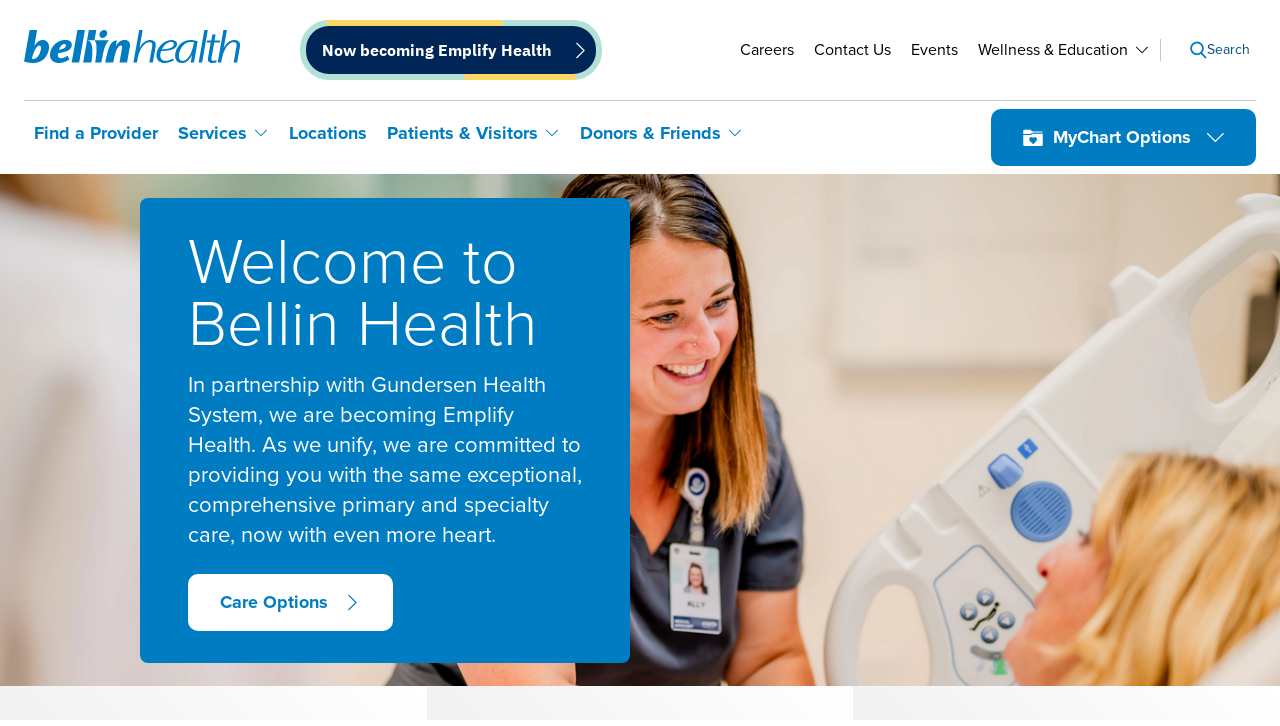

--- FILE ---
content_type: text/html; charset=UTF-8
request_url: https://bellin.org/?URL=https://thefoothillsmonroe.com
body_size: 23305
content:
<!DOCTYPE html>
<html lang="en" dir="ltr" prefix="og: https://ogp.me/ns#" class="hide-until-hydrated">
  <head>
    <meta charset="utf-8" />
<meta name="description" content="We deliver exceptional hospital and clinic healthcare services across Northeastern Wisconsin and the Upper Peninsula of Michigan." />
<link rel="canonical" href="https://bellin.org/" />
<link rel="shortlink" href="https://bellin.org/" />
<meta property="og:site_name" content="Bellin Health" />
<meta property="og:type" content="page" />
<meta property="og:url" content="https://bellin.org/home" />
<meta property="og:title" content="Bellin Health Systems" />
<meta property="og:updated_time" content="2025-07-07" />
<meta property="article:publisher" content="https://www.facebook.com/bellinhealth/" />
<meta property="article:published_time" content="2023-06-29" />
<meta property="article:modified_time" content="2025-07-07" />
<script>(function() {var sz = document.createElement('script');
      sz.type = 'text/javascript'; sz.async = true;
      sz.src = '//siteimproveanalytics.com/js/siteanalyze_6293840.js';
      var s = document.getElementsByTagName('script')[0]; s.parentNode.insertBefore(sz, s);
      })();
</script>
<meta name="Generator" content="Drupal 11 (https://www.drupal.org)" />
<meta name="MobileOptimized" content="width" />
<meta name="HandheldFriendly" content="true" />
<meta name="viewport" content="width=device-width, initial-scale=1.0" />
<script data-cfasync="false" type="text/javascript" id="vwoCode">window._vwo_code || (function () {
      var account_id=964214,
      version=2.1,
      settings_tolerance=2000,
      hide_element='body',
      hide_element_style='opacity:0 !important;filter:alpha(opacity=0) !important;background:none !important;transition:none !important;',
      /* DO NOT EDIT BELOW THIS LINE */
      f=false,w=window,d=document,v=d.querySelector('#vwoCode'),cK='_vwo_'+account_id+'_settings',cc={};try{var c=JSON.parse(localStorage.getItem('_vwo_'+account_id+'_config'));cc=c&&typeof c==='object'?c:{}}catch(e){}var stT=cc.stT==='session'?w.sessionStorage:w.localStorage;code={nonce:v&&v.nonce,library_tolerance:function(){return typeof library_tolerance!=='undefined'?library_tolerance:undefined},settings_tolerance:function(){return cc.sT||settings_tolerance},hide_element_style:function(){return'{'+(cc.hES||hide_element_style)+'}'},hide_element:function(){if(performance.getEntriesByName('first-contentful-paint')[0]){return''}return typeof cc.hE==='string'?cc.hE:hide_element},getVersion:function(){return version},finish:function(e){if(!f){f=true;var t=d.getElementById('_vis_opt_path_hides');if(t)t.parentNode.removeChild(t);if(e)(new Image).src='https://dev.visualwebsiteoptimizer.com/ee.gif?a='+account_id+e}},finished:function(){return f},addScript:function(e){var t=d.createElement('script');t.type='text/javascript';if(e.src){t.src=e.src}else{t.text=e.text}v&&t.setAttribute('nonce',v.nonce);d.getElementsByTagName('head')[0].appendChild(t)},load:function(e,t){var n=this.getSettings(),i=d.createElement('script'),r=this;t=t||{};if(n){i.textContent=n;d.getElementsByTagName('head')[0].appendChild(i);if(!w.VWO||VWO.caE){stT.removeItem(cK);r.load(e)}}else{var o=new XMLHttpRequest;o.open('GET',e,true);o.withCredentials=!t.dSC;o.responseType=t.responseType||'text';o.onload=function(){if(t.onloadCb){return t.onloadCb(o,e)}if(o.status===200||o.status===304){_vwo_code.addScript({text:o.responseText})}else{_vwo_code.finish('&e=loading_failure:'+e)}};o.onerror=function(){if(t.onerrorCb){return t.onerrorCb(e)}_vwo_code.finish('&e=loading_failure:'+e)};o.send()}},getSettings:function(){try{var e=stT.getItem(cK);if(!e){return}e=JSON.parse(e);if(Date.now()>e.e){stT.removeItem(cK);return}return e.s}catch(e){return}},init:function(){if(d.URL.indexOf('__vwo_disable__')>-1)return;var e=this.settings_tolerance();w._vwo_settings_timer=setTimeout(function(){_vwo_code.finish();stT.removeItem(cK)},e);var t;if(this.hide_element()!=='body'){t=d.createElement('style');var n=this.hide_element(),i=n?n+this.hide_element_style():'',r=d.getElementsByTagName('head')[0];t.setAttribute('id','_vis_opt_path_hides');v&&t.setAttribute('nonce',v.nonce);t.setAttribute('type','text/css');if(t.styleSheet)t.styleSheet.cssText=i;else t.appendChild(d.createTextNode(i));r.appendChild(t)}else{t=d.getElementsByTagName('head')[0];var i=d.createElement('div');i.style.cssText='z-index: 2147483647 !important;position: fixed !important;left: 0 !important;top: 0 !important;width: 100% !important;height: 100% !important;background: white !important;display: block !important;';i.setAttribute('id','_vis_opt_path_hides');i.classList.add('_vis_hide_layer');t.parentNode.insertBefore(i,t.nextSibling)}var o=window._vis_opt_url||d.URL,s='https://dev.visualwebsiteoptimizer.com/j.php?a='+account_id+'&u='+encodeURIComponent(o)+'&vn='+version;if(w.location.search.indexOf('_vwo_xhr')!==-1){this.addScript({src:s})}else{this.load(s+'&x=true')}}};w._vwo_code=code;code.init();})();</script>
<script type="application/ld+json">{
    "@context": "https://schema.org",
    "@graph": [
        {
            "@type": "WebSite",
            "name": "Bellin Health",
            "url": "https://bellin.org/",
            "publisher": {
                "@type": "MedicalOrganization",
                "name": "Bellin Health",
                "url": "https://bellin.org/"
            }
        }
    ]
}</script>
<meta http-equiv="X-UA-Compatible" content="IE=edge" />
<noscript><link rel="stylesheet" href="/core/themes/claro/css/components/dropbutton-noscript.css?t708cu" />
</noscript><noscript><link rel="stylesheet" href="/core/themes/claro/css/components/views-ui-noscript.css?t708cu" />
</noscript><link rel="icon" href="/themes/custom/bellin/favicon.ico" type="image/vnd.microsoft.icon" />

    <title>Personalized Healthcare Services | Bellin Health</title>
    <script type="text/javascript">(window.NREUM||(NREUM={})).init={ajax:{deny_list:["bam.nr-data.net"]},feature_flags:["soft_nav"]};(window.NREUM||(NREUM={})).loader_config={licenseKey:"NRJS-ab8e52baec8695a0f79",applicationID:"1044301601",browserID:"1120217858"};;/*! For license information please see nr-loader-rum-1.304.0.min.js.LICENSE.txt */
(()=>{var e,t,r={122:(e,t,r)=>{"use strict";r.d(t,{a:()=>i});var n=r(944);function i(e,t){try{if(!e||"object"!=typeof e)return(0,n.R)(3);if(!t||"object"!=typeof t)return(0,n.R)(4);const r=Object.create(Object.getPrototypeOf(t),Object.getOwnPropertyDescriptors(t)),a=0===Object.keys(r).length?e:r;for(let s in a)if(void 0!==e[s])try{if(null===e[s]){r[s]=null;continue}Array.isArray(e[s])&&Array.isArray(t[s])?r[s]=Array.from(new Set([...e[s],...t[s]])):"object"==typeof e[s]&&"object"==typeof t[s]?r[s]=i(e[s],t[s]):r[s]=e[s]}catch(e){r[s]||(0,n.R)(1,e)}return r}catch(e){(0,n.R)(2,e)}}},154:(e,t,r)=>{"use strict";r.d(t,{OF:()=>c,RI:()=>i,WN:()=>u,bv:()=>a,gm:()=>s,mw:()=>o,sb:()=>d});var n=r(863);const i="undefined"!=typeof window&&!!window.document,a="undefined"!=typeof WorkerGlobalScope&&("undefined"!=typeof self&&self instanceof WorkerGlobalScope&&self.navigator instanceof WorkerNavigator||"undefined"!=typeof globalThis&&globalThis instanceof WorkerGlobalScope&&globalThis.navigator instanceof WorkerNavigator),s=i?window:"undefined"!=typeof WorkerGlobalScope&&("undefined"!=typeof self&&self instanceof WorkerGlobalScope&&self||"undefined"!=typeof globalThis&&globalThis instanceof WorkerGlobalScope&&globalThis),o=Boolean("hidden"===s?.document?.visibilityState),c=/iPad|iPhone|iPod/.test(s.navigator?.userAgent),d=c&&"undefined"==typeof SharedWorker,u=((()=>{const e=s.navigator?.userAgent?.match(/Firefox[/\s](\d+\.\d+)/);Array.isArray(e)&&e.length>=2&&e[1]})(),Date.now()-(0,n.t)())},163:(e,t,r)=>{"use strict";r.d(t,{j:()=>E});var n=r(384),i=r(741);var a=r(555);r(860).K7.genericEvents;const s="experimental.resources",o="register",c=e=>{if(!e||"string"!=typeof e)return!1;try{document.createDocumentFragment().querySelector(e)}catch{return!1}return!0};var d=r(614),u=r(944),l=r(122);const f="[data-nr-mask]",g=e=>(0,l.a)(e,(()=>{const e={feature_flags:[],experimental:{allow_registered_children:!1,resources:!1},mask_selector:"*",block_selector:"[data-nr-block]",mask_input_options:{color:!1,date:!1,"datetime-local":!1,email:!1,month:!1,number:!1,range:!1,search:!1,tel:!1,text:!1,time:!1,url:!1,week:!1,textarea:!1,select:!1,password:!0}};return{ajax:{deny_list:void 0,block_internal:!0,enabled:!0,autoStart:!0},api:{get allow_registered_children(){return e.feature_flags.includes(o)||e.experimental.allow_registered_children},set allow_registered_children(t){e.experimental.allow_registered_children=t},duplicate_registered_data:!1},browser_consent_mode:{enabled:!1},distributed_tracing:{enabled:void 0,exclude_newrelic_header:void 0,cors_use_newrelic_header:void 0,cors_use_tracecontext_headers:void 0,allowed_origins:void 0},get feature_flags(){return e.feature_flags},set feature_flags(t){e.feature_flags=t},generic_events:{enabled:!0,autoStart:!0},harvest:{interval:30},jserrors:{enabled:!0,autoStart:!0},logging:{enabled:!0,autoStart:!0},metrics:{enabled:!0,autoStart:!0},obfuscate:void 0,page_action:{enabled:!0},page_view_event:{enabled:!0,autoStart:!0},page_view_timing:{enabled:!0,autoStart:!0},performance:{capture_marks:!1,capture_measures:!1,capture_detail:!0,resources:{get enabled(){return e.feature_flags.includes(s)||e.experimental.resources},set enabled(t){e.experimental.resources=t},asset_types:[],first_party_domains:[],ignore_newrelic:!0}},privacy:{cookies_enabled:!0},proxy:{assets:void 0,beacon:void 0},session:{expiresMs:d.wk,inactiveMs:d.BB},session_replay:{autoStart:!0,enabled:!1,preload:!1,sampling_rate:10,error_sampling_rate:100,collect_fonts:!1,inline_images:!1,fix_stylesheets:!0,mask_all_inputs:!0,get mask_text_selector(){return e.mask_selector},set mask_text_selector(t){c(t)?e.mask_selector="".concat(t,",").concat(f):""===t||null===t?e.mask_selector=f:(0,u.R)(5,t)},get block_class(){return"nr-block"},get ignore_class(){return"nr-ignore"},get mask_text_class(){return"nr-mask"},get block_selector(){return e.block_selector},set block_selector(t){c(t)?e.block_selector+=",".concat(t):""!==t&&(0,u.R)(6,t)},get mask_input_options(){return e.mask_input_options},set mask_input_options(t){t&&"object"==typeof t?e.mask_input_options={...t,password:!0}:(0,u.R)(7,t)}},session_trace:{enabled:!0,autoStart:!0},soft_navigations:{enabled:!0,autoStart:!0},spa:{enabled:!0,autoStart:!0},ssl:void 0,user_actions:{enabled:!0,elementAttributes:["id","className","tagName","type"]}}})());var p=r(154),h=r(324);let m=0;const v={buildEnv:h.F3,distMethod:h.Xs,version:h.xv,originTime:p.WN},b={consented:!1},y={appMetadata:{},get consented(){return this.session?.state?.consent||b.consented},set consented(e){b.consented=e},customTransaction:void 0,denyList:void 0,disabled:!1,harvester:void 0,isolatedBacklog:!1,isRecording:!1,loaderType:void 0,maxBytes:3e4,obfuscator:void 0,onerror:void 0,ptid:void 0,releaseIds:{},session:void 0,timeKeeper:void 0,registeredEntities:[],jsAttributesMetadata:{bytes:0},get harvestCount(){return++m}},_=e=>{const t=(0,l.a)(e,y),r=Object.keys(v).reduce((e,t)=>(e[t]={value:v[t],writable:!1,configurable:!0,enumerable:!0},e),{});return Object.defineProperties(t,r)};var w=r(701);const x=e=>{const t=e.startsWith("http");e+="/",r.p=t?e:"https://"+e};var S=r(836),k=r(241);const R={accountID:void 0,trustKey:void 0,agentID:void 0,licenseKey:void 0,applicationID:void 0,xpid:void 0},A=e=>(0,l.a)(e,R),T=new Set;function E(e,t={},r,s){let{init:o,info:c,loader_config:d,runtime:u={},exposed:l=!0}=t;if(!c){const e=(0,n.pV)();o=e.init,c=e.info,d=e.loader_config}e.init=g(o||{}),e.loader_config=A(d||{}),c.jsAttributes??={},p.bv&&(c.jsAttributes.isWorker=!0),e.info=(0,a.D)(c);const f=e.init,h=[c.beacon,c.errorBeacon];T.has(e.agentIdentifier)||(f.proxy.assets&&(x(f.proxy.assets),h.push(f.proxy.assets)),f.proxy.beacon&&h.push(f.proxy.beacon),e.beacons=[...h],function(e){const t=(0,n.pV)();Object.getOwnPropertyNames(i.W.prototype).forEach(r=>{const n=i.W.prototype[r];if("function"!=typeof n||"constructor"===n)return;let a=t[r];e[r]&&!1!==e.exposed&&"micro-agent"!==e.runtime?.loaderType&&(t[r]=(...t)=>{const n=e[r](...t);return a?a(...t):n})})}(e),(0,n.US)("activatedFeatures",w.B),e.runSoftNavOverSpa&&=!0===f.soft_navigations.enabled&&f.feature_flags.includes("soft_nav")),u.denyList=[...f.ajax.deny_list||[],...f.ajax.block_internal?h:[]],u.ptid=e.agentIdentifier,u.loaderType=r,e.runtime=_(u),T.has(e.agentIdentifier)||(e.ee=S.ee.get(e.agentIdentifier),e.exposed=l,(0,k.W)({agentIdentifier:e.agentIdentifier,drained:!!w.B?.[e.agentIdentifier],type:"lifecycle",name:"initialize",feature:void 0,data:e.config})),T.add(e.agentIdentifier)}},234:(e,t,r)=>{"use strict";r.d(t,{W:()=>a});var n=r(836),i=r(687);class a{constructor(e,t){this.agentIdentifier=e,this.ee=n.ee.get(e),this.featureName=t,this.blocked=!1}deregisterDrain(){(0,i.x3)(this.agentIdentifier,this.featureName)}}},241:(e,t,r)=>{"use strict";r.d(t,{W:()=>a});var n=r(154);const i="newrelic";function a(e={}){try{n.gm.dispatchEvent(new CustomEvent(i,{detail:e}))}catch(e){}}},261:(e,t,r)=>{"use strict";r.d(t,{$9:()=>d,BL:()=>o,CH:()=>g,Dl:()=>_,Fw:()=>y,PA:()=>m,Pl:()=>n,Pv:()=>k,Tb:()=>l,U2:()=>a,V1:()=>S,Wb:()=>x,bt:()=>b,cD:()=>v,d3:()=>w,dT:()=>c,eY:()=>p,fF:()=>f,hG:()=>i,k6:()=>s,nb:()=>h,o5:()=>u});const n="api-",i="addPageAction",a="addToTrace",s="addRelease",o="finished",c="interaction",d="log",u="noticeError",l="pauseReplay",f="recordCustomEvent",g="recordReplay",p="register",h="setApplicationVersion",m="setCurrentRouteName",v="setCustomAttribute",b="setErrorHandler",y="setPageViewName",_="setUserId",w="start",x="wrapLogger",S="measure",k="consent"},289:(e,t,r)=>{"use strict";r.d(t,{GG:()=>a,Qr:()=>o,sB:()=>s});var n=r(878);function i(){return"undefined"==typeof document||"complete"===document.readyState}function a(e,t){if(i())return e();(0,n.sp)("load",e,t)}function s(e){if(i())return e();(0,n.DD)("DOMContentLoaded",e)}function o(e){if(i())return e();(0,n.sp)("popstate",e)}},324:(e,t,r)=>{"use strict";r.d(t,{F3:()=>i,Xs:()=>a,xv:()=>n});const n="1.304.0",i="PROD",a="CDN"},374:(e,t,r)=>{r.nc=(()=>{try{return document?.currentScript?.nonce}catch(e){}return""})()},384:(e,t,r)=>{"use strict";r.d(t,{NT:()=>s,US:()=>u,Zm:()=>o,bQ:()=>d,dV:()=>c,pV:()=>l});var n=r(154),i=r(863),a=r(910);const s={beacon:"bam.nr-data.net",errorBeacon:"bam.nr-data.net"};function o(){return n.gm.NREUM||(n.gm.NREUM={}),void 0===n.gm.newrelic&&(n.gm.newrelic=n.gm.NREUM),n.gm.NREUM}function c(){let e=o();return e.o||(e.o={ST:n.gm.setTimeout,SI:n.gm.setImmediate||n.gm.setInterval,CT:n.gm.clearTimeout,XHR:n.gm.XMLHttpRequest,REQ:n.gm.Request,EV:n.gm.Event,PR:n.gm.Promise,MO:n.gm.MutationObserver,FETCH:n.gm.fetch,WS:n.gm.WebSocket},(0,a.i)(...Object.values(e.o))),e}function d(e,t){let r=o();r.initializedAgents??={},t.initializedAt={ms:(0,i.t)(),date:new Date},r.initializedAgents[e]=t}function u(e,t){o()[e]=t}function l(){return function(){let e=o();const t=e.info||{};e.info={beacon:s.beacon,errorBeacon:s.errorBeacon,...t}}(),function(){let e=o();const t=e.init||{};e.init={...t}}(),c(),function(){let e=o();const t=e.loader_config||{};e.loader_config={...t}}(),o()}},389:(e,t,r)=>{"use strict";function n(e,t=500,r={}){const n=r?.leading||!1;let i;return(...r)=>{n&&void 0===i&&(e.apply(this,r),i=setTimeout(()=>{i=clearTimeout(i)},t)),n||(clearTimeout(i),i=setTimeout(()=>{e.apply(this,r)},t))}}function i(e){let t=!1;return(...r)=>{t||(t=!0,e.apply(this,r))}}r.d(t,{J:()=>i,s:()=>n})},555:(e,t,r)=>{"use strict";r.d(t,{D:()=>o,f:()=>s});var n=r(384),i=r(122);const a={beacon:n.NT.beacon,errorBeacon:n.NT.errorBeacon,licenseKey:void 0,applicationID:void 0,sa:void 0,queueTime:void 0,applicationTime:void 0,ttGuid:void 0,user:void 0,account:void 0,product:void 0,extra:void 0,jsAttributes:{},userAttributes:void 0,atts:void 0,transactionName:void 0,tNamePlain:void 0};function s(e){try{return!!e.licenseKey&&!!e.errorBeacon&&!!e.applicationID}catch(e){return!1}}const o=e=>(0,i.a)(e,a)},566:(e,t,r)=>{"use strict";r.d(t,{LA:()=>o,bz:()=>s});var n=r(154);const i="xxxxxxxx-xxxx-4xxx-yxxx-xxxxxxxxxxxx";function a(e,t){return e?15&e[t]:16*Math.random()|0}function s(){const e=n.gm?.crypto||n.gm?.msCrypto;let t,r=0;return e&&e.getRandomValues&&(t=e.getRandomValues(new Uint8Array(30))),i.split("").map(e=>"x"===e?a(t,r++).toString(16):"y"===e?(3&a()|8).toString(16):e).join("")}function o(e){const t=n.gm?.crypto||n.gm?.msCrypto;let r,i=0;t&&t.getRandomValues&&(r=t.getRandomValues(new Uint8Array(e)));const s=[];for(var o=0;o<e;o++)s.push(a(r,i++).toString(16));return s.join("")}},606:(e,t,r)=>{"use strict";r.d(t,{i:()=>a});var n=r(908);a.on=s;var i=a.handlers={};function a(e,t,r,a){s(a||n.d,i,e,t,r)}function s(e,t,r,i,a){a||(a="feature"),e||(e=n.d);var s=t[a]=t[a]||{};(s[r]=s[r]||[]).push([e,i])}},607:(e,t,r)=>{"use strict";r.d(t,{W:()=>n});const n=(0,r(566).bz)()},614:(e,t,r)=>{"use strict";r.d(t,{BB:()=>s,H3:()=>n,g:()=>d,iL:()=>c,tS:()=>o,uh:()=>i,wk:()=>a});const n="NRBA",i="SESSION",a=144e5,s=18e5,o={STARTED:"session-started",PAUSE:"session-pause",RESET:"session-reset",RESUME:"session-resume",UPDATE:"session-update"},c={SAME_TAB:"same-tab",CROSS_TAB:"cross-tab"},d={OFF:0,FULL:1,ERROR:2}},630:(e,t,r)=>{"use strict";r.d(t,{T:()=>n});const n=r(860).K7.pageViewEvent},646:(e,t,r)=>{"use strict";r.d(t,{y:()=>n});class n{constructor(e){this.contextId=e}}},687:(e,t,r)=>{"use strict";r.d(t,{Ak:()=>d,Ze:()=>f,x3:()=>u});var n=r(241),i=r(836),a=r(606),s=r(860),o=r(646);const c={};function d(e,t){const r={staged:!1,priority:s.P3[t]||0};l(e),c[e].get(t)||c[e].set(t,r)}function u(e,t){e&&c[e]&&(c[e].get(t)&&c[e].delete(t),p(e,t,!1),c[e].size&&g(e))}function l(e){if(!e)throw new Error("agentIdentifier required");c[e]||(c[e]=new Map)}function f(e="",t="feature",r=!1){if(l(e),!e||!c[e].get(t)||r)return p(e,t);c[e].get(t).staged=!0,g(e)}function g(e){const t=Array.from(c[e]);t.every(([e,t])=>t.staged)&&(t.sort((e,t)=>e[1].priority-t[1].priority),t.forEach(([t])=>{c[e].delete(t),p(e,t)}))}function p(e,t,r=!0){const s=e?i.ee.get(e):i.ee,c=a.i.handlers;if(!s.aborted&&s.backlog&&c){if((0,n.W)({agentIdentifier:e,type:"lifecycle",name:"drain",feature:t}),r){const e=s.backlog[t],r=c[t];if(r){for(let t=0;e&&t<e.length;++t)h(e[t],r);Object.entries(r).forEach(([e,t])=>{Object.values(t||{}).forEach(t=>{t[0]?.on&&t[0]?.context()instanceof o.y&&t[0].on(e,t[1])})})}}s.isolatedBacklog||delete c[t],s.backlog[t]=null,s.emit("drain-"+t,[])}}function h(e,t){var r=e[1];Object.values(t[r]||{}).forEach(t=>{var r=e[0];if(t[0]===r){var n=t[1],i=e[3],a=e[2];n.apply(i,a)}})}},699:(e,t,r)=>{"use strict";r.d(t,{It:()=>a,KC:()=>o,No:()=>i,qh:()=>s});var n=r(860);const i=16e3,a=1e6,s="SESSION_ERROR",o={[n.K7.logging]:!0,[n.K7.genericEvents]:!1,[n.K7.jserrors]:!1,[n.K7.ajax]:!1}},701:(e,t,r)=>{"use strict";r.d(t,{B:()=>a,t:()=>s});var n=r(241);const i=new Set,a={};function s(e,t){const r=t.agentIdentifier;a[r]??={},e&&"object"==typeof e&&(i.has(r)||(t.ee.emit("rumresp",[e]),a[r]=e,i.add(r),(0,n.W)({agentIdentifier:r,loaded:!0,drained:!0,type:"lifecycle",name:"load",feature:void 0,data:e})))}},741:(e,t,r)=>{"use strict";r.d(t,{W:()=>a});var n=r(944),i=r(261);class a{#e(e,...t){if(this[e]!==a.prototype[e])return this[e](...t);(0,n.R)(35,e)}addPageAction(e,t){return this.#e(i.hG,e,t)}register(e){return this.#e(i.eY,e)}recordCustomEvent(e,t){return this.#e(i.fF,e,t)}setPageViewName(e,t){return this.#e(i.Fw,e,t)}setCustomAttribute(e,t,r){return this.#e(i.cD,e,t,r)}noticeError(e,t){return this.#e(i.o5,e,t)}setUserId(e){return this.#e(i.Dl,e)}setApplicationVersion(e){return this.#e(i.nb,e)}setErrorHandler(e){return this.#e(i.bt,e)}addRelease(e,t){return this.#e(i.k6,e,t)}log(e,t){return this.#e(i.$9,e,t)}start(){return this.#e(i.d3)}finished(e){return this.#e(i.BL,e)}recordReplay(){return this.#e(i.CH)}pauseReplay(){return this.#e(i.Tb)}addToTrace(e){return this.#e(i.U2,e)}setCurrentRouteName(e){return this.#e(i.PA,e)}interaction(e){return this.#e(i.dT,e)}wrapLogger(e,t,r){return this.#e(i.Wb,e,t,r)}measure(e,t){return this.#e(i.V1,e,t)}consent(e){return this.#e(i.Pv,e)}}},782:(e,t,r)=>{"use strict";r.d(t,{T:()=>n});const n=r(860).K7.pageViewTiming},836:(e,t,r)=>{"use strict";r.d(t,{P:()=>o,ee:()=>c});var n=r(384),i=r(990),a=r(646),s=r(607);const o="nr@context:".concat(s.W),c=function e(t,r){var n={},s={},u={},l=!1;try{l=16===r.length&&d.initializedAgents?.[r]?.runtime.isolatedBacklog}catch(e){}var f={on:p,addEventListener:p,removeEventListener:function(e,t){var r=n[e];if(!r)return;for(var i=0;i<r.length;i++)r[i]===t&&r.splice(i,1)},emit:function(e,r,n,i,a){!1!==a&&(a=!0);if(c.aborted&&!i)return;t&&a&&t.emit(e,r,n);var o=g(n);h(e).forEach(e=>{e.apply(o,r)});var d=v()[s[e]];d&&d.push([f,e,r,o]);return o},get:m,listeners:h,context:g,buffer:function(e,t){const r=v();if(t=t||"feature",f.aborted)return;Object.entries(e||{}).forEach(([e,n])=>{s[n]=t,t in r||(r[t]=[])})},abort:function(){f._aborted=!0,Object.keys(f.backlog).forEach(e=>{delete f.backlog[e]})},isBuffering:function(e){return!!v()[s[e]]},debugId:r,backlog:l?{}:t&&"object"==typeof t.backlog?t.backlog:{},isolatedBacklog:l};return Object.defineProperty(f,"aborted",{get:()=>{let e=f._aborted||!1;return e||(t&&(e=t.aborted),e)}}),f;function g(e){return e&&e instanceof a.y?e:e?(0,i.I)(e,o,()=>new a.y(o)):new a.y(o)}function p(e,t){n[e]=h(e).concat(t)}function h(e){return n[e]||[]}function m(t){return u[t]=u[t]||e(f,t)}function v(){return f.backlog}}(void 0,"globalEE"),d=(0,n.Zm)();d.ee||(d.ee=c)},843:(e,t,r)=>{"use strict";r.d(t,{G:()=>a,u:()=>i});var n=r(878);function i(e,t=!1,r,i){(0,n.DD)("visibilitychange",function(){if(t)return void("hidden"===document.visibilityState&&e());e(document.visibilityState)},r,i)}function a(e,t,r){(0,n.sp)("pagehide",e,t,r)}},860:(e,t,r)=>{"use strict";r.d(t,{$J:()=>u,K7:()=>c,P3:()=>d,XX:()=>i,Yy:()=>o,df:()=>a,qY:()=>n,v4:()=>s});const n="events",i="jserrors",a="browser/blobs",s="rum",o="browser/logs",c={ajax:"ajax",genericEvents:"generic_events",jserrors:i,logging:"logging",metrics:"metrics",pageAction:"page_action",pageViewEvent:"page_view_event",pageViewTiming:"page_view_timing",sessionReplay:"session_replay",sessionTrace:"session_trace",softNav:"soft_navigations",spa:"spa"},d={[c.pageViewEvent]:1,[c.pageViewTiming]:2,[c.metrics]:3,[c.jserrors]:4,[c.spa]:5,[c.ajax]:6,[c.sessionTrace]:7,[c.softNav]:8,[c.sessionReplay]:9,[c.logging]:10,[c.genericEvents]:11},u={[c.pageViewEvent]:s,[c.pageViewTiming]:n,[c.ajax]:n,[c.spa]:n,[c.softNav]:n,[c.metrics]:i,[c.jserrors]:i,[c.sessionTrace]:a,[c.sessionReplay]:a,[c.logging]:o,[c.genericEvents]:"ins"}},863:(e,t,r)=>{"use strict";function n(){return Math.floor(performance.now())}r.d(t,{t:()=>n})},878:(e,t,r)=>{"use strict";function n(e,t){return{capture:e,passive:!1,signal:t}}function i(e,t,r=!1,i){window.addEventListener(e,t,n(r,i))}function a(e,t,r=!1,i){document.addEventListener(e,t,n(r,i))}r.d(t,{DD:()=>a,jT:()=>n,sp:()=>i})},908:(e,t,r)=>{"use strict";r.d(t,{d:()=>n,p:()=>i});var n=r(836).ee.get("handle");function i(e,t,r,i,a){a?(a.buffer([e],i),a.emit(e,t,r)):(n.buffer([e],i),n.emit(e,t,r))}},910:(e,t,r)=>{"use strict";r.d(t,{i:()=>a});var n=r(944);const i=new Map;function a(...e){return e.every(e=>{if(i.has(e))return i.get(e);const t="function"==typeof e?e.toString():"",r=t.includes("[native code]"),a=t.includes("nrWrapper");return r||a||(0,n.R)(64,e?.name||t),i.set(e,r),r})}},944:(e,t,r)=>{"use strict";r.d(t,{R:()=>i});var n=r(241);function i(e,t){"function"==typeof console.debug&&(console.debug("New Relic Warning: https://github.com/newrelic/newrelic-browser-agent/blob/main/docs/warning-codes.md#".concat(e),t),(0,n.W)({agentIdentifier:null,drained:null,type:"data",name:"warn",feature:"warn",data:{code:e,secondary:t}}))}},969:(e,t,r)=>{"use strict";r.d(t,{TZ:()=>n,XG:()=>o,rs:()=>i,xV:()=>s,z_:()=>a});const n=r(860).K7.metrics,i="sm",a="cm",s="storeSupportabilityMetrics",o="storeEventMetrics"},990:(e,t,r)=>{"use strict";r.d(t,{I:()=>i});var n=Object.prototype.hasOwnProperty;function i(e,t,r){if(n.call(e,t))return e[t];var i=r();if(Object.defineProperty&&Object.keys)try{return Object.defineProperty(e,t,{value:i,writable:!0,enumerable:!1}),i}catch(e){}return e[t]=i,i}}},n={};function i(e){var t=n[e];if(void 0!==t)return t.exports;var a=n[e]={exports:{}};return r[e](a,a.exports,i),a.exports}i.m=r,i.d=(e,t)=>{for(var r in t)i.o(t,r)&&!i.o(e,r)&&Object.defineProperty(e,r,{enumerable:!0,get:t[r]})},i.f={},i.e=e=>Promise.all(Object.keys(i.f).reduce((t,r)=>(i.f[r](e,t),t),[])),i.u=e=>"nr-rum-1.304.0.min.js",i.o=(e,t)=>Object.prototype.hasOwnProperty.call(e,t),e={},t="NRBA-1.304.0.PROD:",i.l=(r,n,a,s)=>{if(e[r])e[r].push(n);else{var o,c;if(void 0!==a)for(var d=document.getElementsByTagName("script"),u=0;u<d.length;u++){var l=d[u];if(l.getAttribute("src")==r||l.getAttribute("data-webpack")==t+a){o=l;break}}if(!o){c=!0;var f={296:"sha512-tNnsKh7sEi5qnOEjmYW54wF9lc9twbuUIEiTpbpfV42kPaT/NNHTcSHNOH7e7l2mLGs3aSxLkKpHPLPfb2Rz+g=="};(o=document.createElement("script")).charset="utf-8",i.nc&&o.setAttribute("nonce",i.nc),o.setAttribute("data-webpack",t+a),o.src=r,0!==o.src.indexOf(window.location.origin+"/")&&(o.crossOrigin="anonymous"),f[s]&&(o.integrity=f[s])}e[r]=[n];var g=(t,n)=>{o.onerror=o.onload=null,clearTimeout(p);var i=e[r];if(delete e[r],o.parentNode&&o.parentNode.removeChild(o),i&&i.forEach(e=>e(n)),t)return t(n)},p=setTimeout(g.bind(null,void 0,{type:"timeout",target:o}),12e4);o.onerror=g.bind(null,o.onerror),o.onload=g.bind(null,o.onload),c&&document.head.appendChild(o)}},i.r=e=>{"undefined"!=typeof Symbol&&Symbol.toStringTag&&Object.defineProperty(e,Symbol.toStringTag,{value:"Module"}),Object.defineProperty(e,"__esModule",{value:!0})},i.p="https://js-agent.newrelic.com/",(()=>{var e={374:0,840:0};i.f.j=(t,r)=>{var n=i.o(e,t)?e[t]:void 0;if(0!==n)if(n)r.push(n[2]);else{var a=new Promise((r,i)=>n=e[t]=[r,i]);r.push(n[2]=a);var s=i.p+i.u(t),o=new Error;i.l(s,r=>{if(i.o(e,t)&&(0!==(n=e[t])&&(e[t]=void 0),n)){var a=r&&("load"===r.type?"missing":r.type),s=r&&r.target&&r.target.src;o.message="Loading chunk "+t+" failed.\n("+a+": "+s+")",o.name="ChunkLoadError",o.type=a,o.request=s,n[1](o)}},"chunk-"+t,t)}};var t=(t,r)=>{var n,a,[s,o,c]=r,d=0;if(s.some(t=>0!==e[t])){for(n in o)i.o(o,n)&&(i.m[n]=o[n]);if(c)c(i)}for(t&&t(r);d<s.length;d++)a=s[d],i.o(e,a)&&e[a]&&e[a][0](),e[a]=0},r=self["webpackChunk:NRBA-1.304.0.PROD"]=self["webpackChunk:NRBA-1.304.0.PROD"]||[];r.forEach(t.bind(null,0)),r.push=t.bind(null,r.push.bind(r))})(),(()=>{"use strict";i(374);var e=i(566),t=i(741);class r extends t.W{agentIdentifier=(0,e.LA)(16)}var n=i(860);const a=Object.values(n.K7);var s=i(163);var o=i(908),c=i(863),d=i(261),u=i(241),l=i(944),f=i(701),g=i(969);function p(e,t,i,a){const s=a||i;!s||s[e]&&s[e]!==r.prototype[e]||(s[e]=function(){(0,o.p)(g.xV,["API/"+e+"/called"],void 0,n.K7.metrics,i.ee),(0,u.W)({agentIdentifier:i.agentIdentifier,drained:!!f.B?.[i.agentIdentifier],type:"data",name:"api",feature:d.Pl+e,data:{}});try{return t.apply(this,arguments)}catch(e){(0,l.R)(23,e)}})}function h(e,t,r,n,i){const a=e.info;null===r?delete a.jsAttributes[t]:a.jsAttributes[t]=r,(i||null===r)&&(0,o.p)(d.Pl+n,[(0,c.t)(),t,r],void 0,"session",e.ee)}var m=i(687),v=i(234),b=i(289),y=i(154),_=i(384);const w=e=>y.RI&&!0===e?.privacy.cookies_enabled;function x(e){return!!(0,_.dV)().o.MO&&w(e)&&!0===e?.session_trace.enabled}var S=i(389),k=i(699);class R extends v.W{constructor(e,t){super(e.agentIdentifier,t),this.agentRef=e,this.abortHandler=void 0,this.featAggregate=void 0,this.loadedSuccessfully=void 0,this.onAggregateImported=new Promise(e=>{this.loadedSuccessfully=e}),this.deferred=Promise.resolve(),!1===e.init[this.featureName].autoStart?this.deferred=new Promise((t,r)=>{this.ee.on("manual-start-all",(0,S.J)(()=>{(0,m.Ak)(e.agentIdentifier,this.featureName),t()}))}):(0,m.Ak)(e.agentIdentifier,t)}importAggregator(e,t,r={}){if(this.featAggregate)return;const n=async()=>{let n;await this.deferred;try{if(w(e.init)){const{setupAgentSession:t}=await i.e(296).then(i.bind(i,305));n=t(e)}}catch(e){(0,l.R)(20,e),this.ee.emit("internal-error",[e]),(0,o.p)(k.qh,[e],void 0,this.featureName,this.ee)}try{if(!this.#t(this.featureName,n,e.init))return(0,m.Ze)(this.agentIdentifier,this.featureName),void this.loadedSuccessfully(!1);const{Aggregate:i}=await t();this.featAggregate=new i(e,r),e.runtime.harvester.initializedAggregates.push(this.featAggregate),this.loadedSuccessfully(!0)}catch(e){(0,l.R)(34,e),this.abortHandler?.(),(0,m.Ze)(this.agentIdentifier,this.featureName,!0),this.loadedSuccessfully(!1),this.ee&&this.ee.abort()}};y.RI?(0,b.GG)(()=>n(),!0):n()}#t(e,t,r){if(this.blocked)return!1;switch(e){case n.K7.sessionReplay:return x(r)&&!!t;case n.K7.sessionTrace:return!!t;default:return!0}}}var A=i(630),T=i(614);class E extends R{static featureName=A.T;constructor(e){var t;super(e,A.T),this.setupInspectionEvents(e.agentIdentifier),t=e,p(d.Fw,function(e,r){"string"==typeof e&&("/"!==e.charAt(0)&&(e="/"+e),t.runtime.customTransaction=(r||"http://custom.transaction")+e,(0,o.p)(d.Pl+d.Fw,[(0,c.t)()],void 0,void 0,t.ee))},t),this.importAggregator(e,()=>i.e(296).then(i.bind(i,108)))}setupInspectionEvents(e){const t=(t,r)=>{t&&(0,u.W)({agentIdentifier:e,timeStamp:t.timeStamp,loaded:"complete"===t.target.readyState,type:"window",name:r,data:t.target.location+""})};(0,b.sB)(e=>{t(e,"DOMContentLoaded")}),(0,b.GG)(e=>{t(e,"load")}),(0,b.Qr)(e=>{t(e,"navigate")}),this.ee.on(T.tS.UPDATE,(t,r)=>{(0,u.W)({agentIdentifier:e,type:"lifecycle",name:"session",data:r})})}}var N=i(843),j=i(782);class I extends R{static featureName=j.T;constructor(e){super(e,j.T),y.RI&&((0,N.u)(()=>(0,o.p)("docHidden",[(0,c.t)()],void 0,j.T,this.ee),!0),(0,N.G)(()=>(0,o.p)("winPagehide",[(0,c.t)()],void 0,j.T,this.ee)),this.importAggregator(e,()=>i.e(296).then(i.bind(i,350))))}}class P extends R{static featureName=g.TZ;constructor(e){super(e,g.TZ),y.RI&&document.addEventListener("securitypolicyviolation",e=>{(0,o.p)(g.xV,["Generic/CSPViolation/Detected"],void 0,this.featureName,this.ee)}),this.importAggregator(e,()=>i.e(296).then(i.bind(i,623)))}}new class extends r{constructor(e){var t;(super(),y.gm)?(this.features={},(0,_.bQ)(this.agentIdentifier,this),this.desiredFeatures=new Set(e.features||[]),this.desiredFeatures.add(E),this.runSoftNavOverSpa=[...this.desiredFeatures].some(e=>e.featureName===n.K7.softNav),(0,s.j)(this,e,e.loaderType||"agent"),t=this,p(d.cD,function(e,r,n=!1){if("string"==typeof e){if(["string","number","boolean"].includes(typeof r)||null===r)return h(t,e,r,d.cD,n);(0,l.R)(40,typeof r)}else(0,l.R)(39,typeof e)},t),function(e){p(d.Dl,function(t){if("string"==typeof t||null===t)return h(e,"enduser.id",t,d.Dl,!0);(0,l.R)(41,typeof t)},e)}(this),function(e){p(d.nb,function(t){if("string"==typeof t||null===t)return h(e,"application.version",t,d.nb,!1);(0,l.R)(42,typeof t)},e)}(this),function(e){p(d.d3,function(){e.ee.emit("manual-start-all")},e)}(this),function(e){p(d.Pv,function(t=!0){if("boolean"==typeof t){if((0,o.p)(d.Pl+d.Pv,[t],void 0,"session",e.ee),e.runtime.consented=t,t){const t=e.features.page_view_event;t.onAggregateImported.then(e=>{const r=t.featAggregate;e&&!r.sentRum&&r.sendRum()})}}else(0,l.R)(65,typeof t)},e)}(this),this.run()):(0,l.R)(21)}get config(){return{info:this.info,init:this.init,loader_config:this.loader_config,runtime:this.runtime}}get api(){return this}run(){try{const e=function(e){const t={};return a.forEach(r=>{t[r]=!!e[r]?.enabled}),t}(this.init),t=[...this.desiredFeatures];t.sort((e,t)=>n.P3[e.featureName]-n.P3[t.featureName]),t.forEach(t=>{if(!e[t.featureName]&&t.featureName!==n.K7.pageViewEvent)return;if(this.runSoftNavOverSpa&&t.featureName===n.K7.spa)return;if(!this.runSoftNavOverSpa&&t.featureName===n.K7.softNav)return;const r=function(e){switch(e){case n.K7.ajax:return[n.K7.jserrors];case n.K7.sessionTrace:return[n.K7.ajax,n.K7.pageViewEvent];case n.K7.sessionReplay:return[n.K7.sessionTrace];case n.K7.pageViewTiming:return[n.K7.pageViewEvent];default:return[]}}(t.featureName).filter(e=>!(e in this.features));r.length>0&&(0,l.R)(36,{targetFeature:t.featureName,missingDependencies:r}),this.features[t.featureName]=new t(this)})}catch(e){(0,l.R)(22,e);for(const e in this.features)this.features[e].abortHandler?.();const t=(0,_.Zm)();delete t.initializedAgents[this.agentIdentifier]?.features,delete this.sharedAggregator;return t.ee.get(this.agentIdentifier).abort(),!1}}}({features:[E,I,P],loaderType:"lite"})})()})();</script>
    <link rel="stylesheet" media="all" href="/sites/bellin/files/css/css_KSnniJC2AWaUHaVnGxKefUpHpzQ2THu3lz_Ys4qZAmo.css?delta=0&amp;language=en&amp;theme=bellin&amp;include=[base64]" />
<link rel="stylesheet" media="all" href="/sites/bellin/files/css/css_ugikqkVrwP0UPrwsTs9U8VLvb1xbR4wLlC8I_pTiKk0.css?delta=1&amp;language=en&amp;theme=bellin&amp;include=[base64]" />

    <script src="/sites/bellin/files/js/js_5FUHMIesUHOmGNm6qIe-6C6ithiDIX95JkiAwi7FQTo.js?scope=header&amp;delta=0&amp;language=en&amp;theme=bellin&amp;include=eJx1jl0KAjEMhC9U7ZFC7A67gbYpSbqip3dRYX3xbX4-mLmhVul5gcvaU1FDXmwOrtfQWTbs6OGXgEcC-4MMPrS77CBpvMLzkcgTltbNycFWtnxKGgdj6Wt4CPEMLdpGRSD_yZNLQNowPWbK9NBGnyf5p3lTd1lAXGGRpUu8AHNrUv8"></script>
<script src="/themes/custom/bellin/dist/outline.js?t708cu" type="module" weight="100"></script>

    <noscript>
      <style>body{opacity:1}</style>
    </noscript>
  </head>
  <body data-site-variant="BH">
        <div role="navigation" aria-labelledby="skip-to-main">
      <a id="skip-to-main" href="#main-content" class="visually-hidden focusable">
        Skip to main content
      </a>
    </div>
    <div data-sitewide-alert role="banner"></div>
      <div class="dialog-off-canvas-main-canvas" data-off-canvas-main-canvas>
    

<div><ghs-header
  logo-variant="bhLogoMain"
        mychart-enabled
  >
  <div slot="header-search-bar">
    <ghs-search-bar label="        Search the Bellin Health site
      ">
      


<div  class="views-exposed-form block block-views block-views-exposed-filter-blocksearch-full-search" aria-label="Filter the contents of the Search view" data-drupal-selector="views-exposed-form-search-full-search" id="block-bellin-header-full-search">
      
                  
        
<form class="views-exposed-form inline"  action="/search" method="get" id="views-exposed-form-search-full-search-2223" accept-charset="UTF-8">
  <div class="views-exposed-form__item views-exposed-form__item--preceding-actions js-form-item form-item--flex-1 form-item js-form-type-search-api-autocomplete form-type--search-api-autocomplete js-form-item-term form-item--term">
      <label for="edit-term" class="font-body form-item__label">Search by Keyword</label>
              <div class="claro-autocomplete">
      <input placeholder="How can we help you?" data-drupal-selector="edit-term" data-search-api-autocomplete-search="search" class="form-autocomplete form-text form-element form-element--type-text form-element--api-search-api-autocomplete" data-autocomplete-path="/search_api_autocomplete/search?display=full_search&amp;&amp;filter=term" type="text" id="edit-term" name="term" value="" size="30" maxlength="128" onKeyUp="  this.value ? this.nextElementSibling.className = &#039;&#039;
  : this.nextElementSibling.className = &#039;visually-hidden&#039;;"/>
              <input
          type="reset"
          value="Clear"
          class="visually-hidden"           onClick="  this.previousElementSibling.setAttribute(&#039;value&#039;, &#039;&#039;);this.className = &#039;visually-hidden&#039;;"
        />
            <div class="claro-autocomplete__message hidden" data-drupal-selector="autocomplete-message">Loading…</div>
    </div>
    
    

        </div>
<div data-drupal-selector="edit-actions" class="form-actions views-exposed-form__item views-exposed-form__item--actions js-form-wrapper form-wrapper" id="edit-actions">      <input data-drupal-selector="edit-submit-search" type="submit" id="edit-submit-search" value="Search" class="button js-form-submit form-submit"/>
        
</div>


</form>

  </div>
    
    </ghs-search-bar>
  </div>
  <div class="header-button" slot="header-button">
    


<div  id="block-bellin-mychartlink" class="block block-ghs-custom-blocks block-ghs-mychart-block">
      
                  
        
  <mychart-options
    bellin-button-text="MyBellinHealth"
    bellin-url="https://www.mybellin.org/"
    bellin-paragraph="Use MyBellinHealth to pay a bill for care received <strong>BEFORE July 26, 2025</strong>."
    button-text="MyChart Options"
    button-variant="primary"
    emplify-button-text="Emplify MyChart"
    emplify-url="https://mychart.emplifyhealth.org/"
    emplify-paragraph="Use the Emplify MyChart patient portal for care received <strong>ON or AFTER July 26, 2025</strong>."
    extra-link-url="https://bellin.org/patients-visitors/mybellinhealth/mychartchanges"
    extra-link="Learn About MyChart Updates"
    menu-breakpoint="1024"
    menu-link="accordion"
  >
  </mychart-options>

  </div>
    
    
    
  </div>
  <div slot="newco-button">
    


<div  id="block-bellin-newcolink" class="block block-ghs-custom-blocks block-ghs-newco-link-block">
      
                  
        
<ghs-newco-link>
  <div class="newco-text">
    <a href="https://emplifyhealth.org/" target="_blank" rel="noreferrer noopener">Now becoming Emplify Health</a>
    <div class="icon"><ghs-icon name="chevron-right" mobile-size="13px" size="17px"></ghs-icon></div>
  </div>
  <svg width="302" height="60" viewBox="0 0 302 60" fill="none" xmlns="http://www.w3.org/2000/svg">
    <rect x="3" y="3" width="296" height="54" rx="26" fill="#002657" stroke="#B3E0D7" stroke-width="6"/>
    <path d="M167 57L273 57" stroke="#FBD963" stroke-width="6" stroke-linecap="round"/>
    <path d="M29 3H200" stroke="#FBD963" stroke-width="6" stroke-linecap="round"/>
  </svg>
</ghs-newco-link>

  </div>
    
  </div>
  <div slot="header-dropdown-menu-items">
    <ghs-navigation>
      <div slot="navigation">
        


<div id="block-bellin-main-menu">
    
  <ghs-navigation class=" lg:px-0 relative z-1000">

    <div slot="navigation">
      <nav
         role="navigation"  aria-label="Main navigation">
                          


              <ul>
                      <li class="menu-level--0">
                                                                    <a href="https://care.bellin.org/search" domain="ghs_drupal_docksal" title="Find a Provider" class="menu-level--0">Find a Provider</a>
                                                      </li>
                    <li class="menu-level--0 has-children">
                                    <a href="/services" domain="ghs_drupal_docksal" data-drupal-link-system-path="node/1826">Services</a>
              <button
                aria-label="Open dropdown for Services"
                aria-expanded="false"
                class="dropdown-trigger"
              >
                <ghs-icon
                  sizeGrow
                  name="chevron-down"
                >
                </ghs-icon>
              </button>
                                                          <ul>
                      <li class="menu-level--1">
                                                                      <a href="/services/care-options" domain="ghs_drupal_docksal" title="Care Options" data-drupal-link-system-path="node/1191">Care Options</a>
                                                                      </li>
                    <li class="menu-level--1">
                                                                      <a href="/services/primary-care" data-drupal-link-system-path="node/2981">Primary Care</a>
                                                                      </li>
                    <li class="menu-level--1">
                                                                      <a href="/services/specialty-care" data-drupal-link-system-path="node/3271">Specialty Care</a>
                                                                      </li>
                    <li class="menu-level--1">
                                                                      <a href="/services/for-businesses" domain="ghs_drupal_docksal" data-drupal-link-system-path="node/3816">For Businesses</a>
                                                                      </li>
                    <li class="menu-level--1">
                                                                      <a href="/services/emergency-urgent-care" data-drupal-link-system-path="node/2831">Emergency &amp; Urgent Care</a>
                                                                      </li>
                    <li class="menu-level--1">
                                                                      <a href="/services/bellin-health-home-care-equipment" title="Home Care Equipment" data-drupal-link-system-path="node/3831">Home Care Equipment</a>
                                                                      </li>
                    <li class="menu-level--1">
                                                                      <a href="/services/bellin-health-pharmacy-locations-services" title="Pharmacy" data-drupal-link-system-path="node/3836">Pharmacy</a>
                                                                      </li>
                    <li class="menu-level--1">
                                                                      <a href="/services" domain="ghs_drupal_docksal" title="See All Services" data-drupal-link-system-path="node/1826">See All Services</a>
                                                                      </li>
          </ul>
  
                  </li>
                    <li class="menu-level--0">
                                                                    <a href="/locations" domain="ghs_drupal_docksal" title="Locations" class="menu-level--0" data-drupal-link-system-path="locations">Locations</a>
                                                      </li>
                    <li class="menu-level--0 has-children">
                                    <a href="/patients-visitors" domain="ghs_drupal_docksal" data-drupal-link-system-path="node/1256">Patients &amp; Visitors</a>
              <button
                aria-label="Open dropdown for Patients &amp; Visitors"
                aria-expanded="false"
                class="dropdown-trigger"
              >
                <ghs-icon
                  sizeGrow
                  name="chevron-down"
                >
                </ghs-icon>
              </button>
                                                          <ul>
                      <li class="menu-level--1">
                                                                      <a href="/patients-visitors/bellin-directory" data-drupal-link-system-path="node/1861">Bellin Directory</a>
                                                                      </li>
                    <li class="menu-level--1">
                                                                      <a href="/patients-visitors/billing-insurance-services" domain="ghs_drupal_docksal" title="Billing &amp; Insurance" data-drupal-link-system-path="node/3421">Billing &amp; Insurance</a>
                                                                      </li>
                    <li class="menu-level--1">
                                                                      <a href="/patients-visitors/medical-records" data-drupal-link-system-path="node/1886">Medical Records</a>
                                                                      </li>
                    <li class="menu-level--1">
                                                                      <a href="/patients-visitors/visitor-resources" data-drupal-link-system-path="node/1851">Visitor Resources</a>
                                                                      </li>
          </ul>
  
                  </li>
                    <li class="menu-level--0 has-children">
                                    <a href="/donors-friends" domain="ghs_drupal_docksal" title="Donors &amp; Friends" data-drupal-link-system-path="node/1186">Donors &amp; Friends</a>
              <button
                aria-label="Open dropdown for Donors &amp; Friends"
                aria-expanded="false"
                class="dropdown-trigger"
              >
                <ghs-icon
                  sizeGrow
                  name="chevron-down"
                >
                </ghs-icon>
              </button>
                                                          <ul>
                      <li class="menu-level--1">
                                                                      <a href="/donors-friends/the-bellin-health-foundation" data-drupal-link-system-path="node/1566">The Bellin Health Foundation</a>
                                                                      </li>
                    <li class="menu-level--1">
                                                                      <a href="/donors-friends/volunteer-opportunities" data-drupal-link-system-path="node/1586">Volunteer Opportunities</a>
                                                                      </li>
                    <li class="menu-level--1">
                                                                      <a href="/donors-friends/community-sponsorship" domain="ghs_drupal_docksal" data-drupal-link-system-path="node/1521">Community Sponsorship</a>
                                                                      </li>
          </ul>
  
                  </li>
          </ul>
  


              </nav>
    </div>

  </ghs-navigation>
</div>

      </div>
    </ghs-navigation>
  </div>
  <div slot="header-utilities-link-ul">
    <ghs-navigation is-utility-menu>
      <div slot="navigation">
        
<nav
   id="block-bellin-headermenu" class="block block-menu navigation menu--header-menu">
        


              <ul>
                      <li class="menu-level--0">
                                                                    <a href="/careers" domain="ghs_drupal_docksal" class="menu-level--0" data-drupal-link-system-path="node/1261">Careers</a>
                                                      </li>
                    <li class="menu-level--0">
                                                                    <a href="/contact-us" domain="ghs_drupal_docksal" title="Contact Us" class="menu-level--0" data-drupal-link-system-path="node/1931">Contact Us</a>
                                                      </li>
                    <li class="menu-level--0">
                                                                    <a href="/events" domain="ghs_drupal_docksal" class="menu-level--0" data-drupal-link-system-path="node/2531">Events</a>
                                                      </li>
                    <li class="menu-level--0 has-children">
                                    <a href="/wellness-education" domain="ghs_drupal_docksal" title="Wellness &amp; Education" data-drupal-link-system-path="node/4166">Wellness &amp; Education</a>
              <button
                aria-label="Open dropdown for Wellness &amp; Education"
                aria-expanded="false"
                class="dropdown-trigger"
              >
                <ghs-icon
                  sizeGrow
                  name="chevron-down"
                >
                </ghs-icon>
              </button>
                                                          <ul>
                      <li class="menu-level--1">
                                                                      <a href="https://www.bellincollege.edu/" domain="ghs_drupal_docksal" target="_blank" title="Bellin College">Bellin College</a>
                                                                      </li>
                    <li class="menu-level--1">
                                                                      <a href="/wellness-education/bellin-health-fitness-center" domain="ghs_drupal_docksal" target="_self" title="Bellin Fitness" data-drupal-link-system-path="node/4136">Bellin Fitness</a>
                                                                      </li>
                    <li class="menu-level--1">
                                                                      <a href="https://www.bellinrun.com/" domain="ghs_drupal_docksal" target="_blank" title="Bellin Run">Bellin Run</a>
                                                                      </li>
                    <li class="menu-level--1">
                                                                      <a href="https://raceroster.com/events/2023/73097/bellin-womens-half-marathon-and-5k" domain="ghs_drupal_docksal" target="_blank" title="Bellin Women’s Half Marathon">Bellin Women’s Half Marathon &amp; 5K</a>
                                                                      </li>
                    <li class="menu-level--1">
                                                                      <a href="/wellness-education/professional-development" domain="ghs_drupal_docksal" title="Professional Development" data-drupal-link-system-path="node/4171">Professional Development</a>
                                                                      </li>
                    <li class="menu-level--1">
                                                                      <a href="/wellness-education/titletown-wellness-race-series" domain="ghs_drupal_docksal" target="_self" title="Titletown Wellness Race Series" data-drupal-link-system-path="node/4371">Titletown Wellness Race Series</a>
                                                                      </li>
          </ul>
  
                  </li>
          </ul>
  


  </nav>

      </div>
    </ghs-navigation>
  </div>
    <div slot="mobile-header-mychart-link-dropdown" site="BH">
    <mychart-options
      bellin-url="https://www.mybellin.org"
      bellin-button-text="MyBellinHealth"
      bellin-paragraph="Use MyBellinHealth to pay a bill for care received &lt;b&gt;BEFORE July 26, 2025&lt;/b&gt;."
      button-text="MyChart Options"
      button-variant="bellinmychart"
      emplify-url="https://mychart.emplifyhealth.org/"
      emplify-button-text="Emplify MyChart"
      emplify-paragraph="Use the Emplify MyChart patient portal for care received &lt;b&gt;ON or AFTER July 26, 2025&lt;/b&gt;."
      extra-link-url="https://bellin.org/patients-visitors/mybellinhealth/mychartchanges"
      extra-link="Learn About MyChart Updates"
      menu-mode="popover"
    >
    </mychart-options>
  </div>
    <div slot="header-mobile-top-links">
      <ghs-navigation is-top-bar-menu>
        <div slot="navigation" class="navigation">
          
<nav
   id="block-bellin-topbarmobilemenu" class="block block-menu navigation menu--top-bar-mobile-menu">
        


              <ul>
                      <li class="menu-level--0 tel">
                                      <ghs-phone-contact
                  phone="tel:+19204333500"
                  text-size="small"
                  icon-size="15px"
                >
                  (920) 433-3500
                </ghs-phone-contact>
                                          </li>
          </ul>
  


  </nav>

        </div>
      </ghs-navigation>
  </div>
  </ghs-header>
</div>

<div>  <div class="relative region--header">
    


<div  id="block-julesbot" class="block block-ghs-custom-blocks block-ghs-jules-bot">
      
                  
        
<!-- Script Name: Gyant Chatbot -->
<script type="text/javascript">
  window.addEventListener("load", () => {
    const script = document.createElement('script');
    script.src = "https://web2.production.gyantts.com/gyant-embed.js";
    document.body.appendChild(script);

   const style = document.createElement('style');
    style.innerHTML = `
      [data-testing-label="collapsed-widget-buttons-container"] button {
        background-color: var(--primary-blue-dark-2);
      }`;
    document.head.appendChild(style);

    return new Promise((res, rej) => {
      script.onload = function() {
        var gyant_embed_options = {
          fullScreen: false,
          client: 'bln-fd',
        };
        GyantWidget.init(gyant_embed_options);
      }
      script.onerror = function () {
        console.log("error on load jules bot");
      }
    });
  });

</script>

  </div>
    
  </div>
</div>

<section aria-label="Administrative actions">
  <outline-container x-padding>
      <div class="relative region--administrative">
    <div data-drupal-messages-fallback class="hidden messages-list"></div>

  </div>

  </outline-container>
</section>

  <main tabindex="-1" aria-label="Main site content" id="main-content"  class="outline-none">
                      <outline-container>
        <h1 class="visually-hidden">Bellin Health Systems</h1>
      </outline-container>
    
      <div class="relative region--content">
    


<div  id="block-bellin-content" class="block block-system block-system-main-block">
      
                  
        <article>

  
      

  <div>
    

  







  <section class="bg-neutral-white disable-section-x-padding block-spacing no-footer-overlap-mobile no-footer-overlap-desktop">
          <outline-grid gap-size="medium" gap-size-lg="medium" full-bleed container-align="center"   >
    
    
      <outline-column
        content-align="top"
        col-span-default="12"
        col-span-xl="12"
         class="layout__region--main"
      >
        





<div class="block block-layout_builder block-hero_banner">
    

  <ghs-hero-banner
    alignment=left-align
    full-width
    
  >

    

          <ghs-image slot="hero-banner-hero-image">
        
            <div>


<div>
  <div style="display: none" class="lg:pb-0">
    
  </div>
  <ghs-image>

    <picture>
      <source srcset="/sites/bellin/files/styles/responsive_5_2_2000w/public/acquiadam/2025-02/Emplify-Brand-Photoshoot-2024-051.png?h=c638ab65&amp;itok=oWkBUS-i" media="(min-width: 1901px)"/>
      <source srcset="/sites/bellin/files/styles/responsive_5_2_1900w/public/acquiadam/2025-02/Emplify-Brand-Photoshoot-2024-051.png?h=c638ab65&amp;itok=IwqWO3_H" media="(min-width: 1801px)"/>
      <source srcset="/sites/bellin/files/styles/responsive_5_2_1800w/public/acquiadam/2025-02/Emplify-Brand-Photoshoot-2024-051.png?h=c638ab65&amp;itok=j1_dOlTi" media="(min-width: 1701px)"/>
      <source srcset="/sites/bellin/files/styles/responsive_5_2_1700w/public/acquiadam/2025-02/Emplify-Brand-Photoshoot-2024-051.png?h=c638ab65&amp;itok=At-WgOMg" media="(min-width: 1601px)"/>
      <source srcset="/sites/bellin/files/styles/responsive_5_2_1600w/public/acquiadam/2025-02/Emplify-Brand-Photoshoot-2024-051.png?h=c638ab65&amp;itok=r0_ZJLH3" media="(min-width: 1501px)"/>
      <source srcset="/sites/bellin/files/styles/responsive_5_2_1500w/public/acquiadam/2025-02/Emplify-Brand-Photoshoot-2024-051.png?h=c638ab65&amp;itok=oOauwDqs" media="(min-width: 1401px)"/>
      <source srcset="/sites/bellin/files/styles/responsive_5_2_1400w/public/acquiadam/2025-02/Emplify-Brand-Photoshoot-2024-051.png?h=c638ab65&amp;itok=L6lN5boH" media="(min-width: 1280px)"/>
      <source srcset="/sites/bellin/files/styles/responsive_16_9_1300w/public/acquiadam/2025-02/Emplify-Brand-Photoshoot-2024-051.png?h=fd85b23b&amp;itok=5hmZSlUY" media="(min-width: 1201px)"/>
      <source srcset="/sites/bellin/files/styles/responsive_16_9_1200w/public/acquiadam/2025-02/Emplify-Brand-Photoshoot-2024-051.png?h=fd85b23b&amp;itok=aG_nKtM1" media="(min-width: 1101px)"/>
      <source srcset="/sites/bellin/files/styles/responsive_16_9_1100w/public/acquiadam/2025-02/Emplify-Brand-Photoshoot-2024-051.png?h=fd85b23b&amp;itok=S7r6vKok" media="(min-width: 1001px)"/>
      <source srcset="/sites/bellin/files/styles/responsive_16_9_1000w/public/acquiadam/2025-02/Emplify-Brand-Photoshoot-2024-051.png?h=fd85b23b&amp;itok=b7s608s2" media="(min-width: 901px)"/>
      <source srcset="/sites/bellin/files/styles/responsive_16_9_900w/public/acquiadam/2025-02/Emplify-Brand-Photoshoot-2024-051.png?h=fd85b23b&amp;itok=dsws_G2f" media="(min-width: 801px)"/>
      <source srcset="/sites/bellin/files/styles/responsive_16_9_800w/public/acquiadam/2025-02/Emplify-Brand-Photoshoot-2024-051.png?h=fd85b23b&amp;itok=sNsz_9Tm" media="(min-width: 701px)"/>
      <source srcset="/sites/bellin/files/styles/responsive_16_9_700w/public/acquiadam/2025-02/Emplify-Brand-Photoshoot-2024-051.png?h=fd85b23b&amp;itok=eGzRz-4H" media="(min-width: 601px)"/>
      <source srcset="/sites/bellin/files/styles/responsive_16_9_600w/public/acquiadam/2025-02/Emplify-Brand-Photoshoot-2024-051.png?h=fd85b23b&amp;itok=pEv7ZDNQ" media="(min-width: 501px)"/>
      <source srcset="/sites/bellin/files/styles/responsive_16_9_500w/public/acquiadam/2025-02/Emplify-Brand-Photoshoot-2024-051.png?h=fd85b23b&amp;itok=0SjOfbjK" media="(min-width: 401px)"/>
      <source srcset="/sites/bellin/files/styles/responsive_16_9_400w/public/acquiadam/2025-02/Emplify-Brand-Photoshoot-2024-051.png?h=fd85b23b&amp;itok=uV1V2of7" media="(min-width: 301px)"/>
      <img src="/sites/bellin/files/styles/responsive_16_9_300w/public/acquiadam/2025-02/Emplify-Brand-Photoshoot-2024-051.png?h=fd85b23b&amp;itok=rOGvTfu1" alt="Medical assistant tending to elderly female patient in a hospital bed" fetchpriority="high" style="display: block; width: 100%; height: auto;" />
    </picture>

      </ghs-image>
</div>

    </div>
      
      </ghs-image>
    
    
    <ghs-heading
      
      slot="hero-banner-title"
      inherit-color
      level="h2"
      level-style="h1"
    >
      Welcome to Bellin Health
    </ghs-heading >

          <div slot="hero-banner-body-text">
        
            <div>  <p>In partnership with Gundersen Health System, we are becoming Emplify Health. As we unify, we are committed to providing you with the same exceptional, comprehensive primary and specialty care, now with even more heart.</p>


</div>
      
      </div>
    
          <div slot="hero-banner-buttons">
                  

<ghs-button
  url="/services/care-options"
  button-target="_self"
  variant="tertiary"
        icon="chevron-right"
  
>
      Care Options
  </ghs-button>

                      </div>
    
  </ghs-hero-banner>
</div>

    
      </outline-column>
    
    
    
    
          </outline-grid>
      </section>


  

  





  <section class="bg-bh-neutral-white disable-section-x-padding no-block-spacing no-footer-overlap-mobile no-footer-overlap-desktop">
          <outline-grid gap-size="medium" gap-size-lg="medium" full-bleed container-align="center"   >
    
    
      <outline-column
        content-align="top"
        col-span-default="12"
        col-span-xl="12"
         class="layout__region--main"
      >
        


<div  class="block block-layout_builder block-column_cta block-layout-builder block-inline-blockcolumn-cta">
      
                  
        <outline-grid gap-size="none" full-bleed container-align="center">
              <outline-column
          content-align="top" col-span-default="12" col-span-sm="12" col-span-md="" col-span-lg="4" col-span-xl="4" col-span-xxl="4" col-row-span="1">
                      <div class="paragraph h-full paragraph--type--column-cta paragraph--view-mode--default">
          <ghs-column-cta height-grow>
        <ghs-icon slot="icon" mobile-size="30px" size="30px" name="bel-stethoscope"></ghs-icon>
        <ghs-icon slot="large-icon" sizeGrow="true" name="bel-stethoscope"></ghs-icon>
        <div slot="cta">

<ghs-button
  url="https://care.bellin.org/"
  button-target="_blank"
  variant="cta-dark"
          size=xl
    icon="chevron-right"
  
>
      Find a Provider
  </ghs-button>
</div>
        <div slot="content"> Search for experienced primary care and specialty providers.</div>
      </ghs-column-cta>
      </div>

    
        </outline-column>
              <outline-column
          content-align="top" col-span-default="12" col-span-sm="12" col-span-md="" col-span-lg="4" col-span-xl="4" col-span-xxl="4" col-row-span="1">
                      <div class="paragraph h-full paragraph--type--column-cta paragraph--view-mode--default">
          <ghs-column-cta height-grow>
        <ghs-icon slot="icon" mobile-size="30px" size="30px" name="bel-location"></ghs-icon>
        <ghs-icon slot="large-icon" sizeGrow="true" name="bel-location"></ghs-icon>
        <div slot="cta">

<ghs-button
  url="/locations"
  button-target="_self"
  variant="cta-dark"
          size=xl
    icon="chevron-right"
  
>
      Find a Location
  </ghs-button>
</div>
        <div slot="content"> Search our locations to find the care closest to you.</div>
      </ghs-column-cta>
      </div>

    
        </outline-column>
              <outline-column
          content-align="top" col-span-default="12" col-span-sm="12" col-span-md="" col-span-lg="4" col-span-xl="4" col-span-xxl="4" col-row-span="1">
                      <div class="paragraph h-full paragraph--type--column-cta paragraph--view-mode--default">
          <ghs-column-cta height-grow>
        <ghs-icon slot="icon" mobile-size="30px" size="30px" name="bel-checklist"></ghs-icon>
        <ghs-icon slot="large-icon" sizeGrow="true" name="bel-checklist"></ghs-icon>
        <div slot="cta">

<ghs-button
  url="/services"
  button-target="_self"
  variant="cta-dark"
          size=xl
    icon="chevron-right"
  
>
      Find a Service
  </ghs-button>
</div>
        <div slot="content"> View our full list of services to find the care you need.</div>
      </ghs-column-cta>
      </div>

    
        </outline-column>
          </outline-grid>
  </div>
    



<div  class="block block-layout_builder block-cta_billboard_full block-layout-builder block-inline-blockcta-billboard-full">
          
    
    <ghs-billboard-cta-light
      billboardvariant="feature"
      colorvariant="blue-primary"
      alignment="left-align"
              border
          >
                  
              <ghs-heading slot="billboard-headline" inherit-color level="h2" level-style="h2">Introducing Emplify Health</ghs-heading>
                          <div slot="billboard-body-text">
            <div>It’s more than our new name. It’s our philosophy and our foundation. At Emplify Health, our most fundamental commitment is to care with empathy. We seek to amplify the potential of a health system to be a force for good. <br />
<br />
Bellin and Gundersen are our legacies.  <br />
<br />
Emplify Health is our future.</div>
      </div>
                    <div slot="billboard-cta">
      <div>
              <div>

<ghs-button
  url="https://emplifyhealth.org/"
  button-target="_blank"
  variant="tertiary"
        icon="chevron-right"
  
>
      Meet Emplify Health
  </ghs-button>
</div>
          </div>
  </div>
                                <div slot="billboard-hero-image">
  <div class="h-full w-full">
  <ghs-image >
    


                                    
<img
  src="/sites/bellin/files/styles/responsive_3_2_300w/public/acquiadam/2024-04/EmplifyHealth-2c-white-bkgrnd.png?h=cc68d5a7&amp;itok=t52bfMVv"
  data-srcset="/sites/bellin/files/styles/responsive_3_2_300w/public/acquiadam/2024-04/EmplifyHealth-2c-white-bkgrnd.png?h=cc68d5a7&amp;itok=t52bfMVv 300w,/sites/bellin/files/styles/responsive_3_2_400w/public/acquiadam/2024-04/EmplifyHealth-2c-white-bkgrnd.png?h=cc68d5a7&amp;itok=JpJQvmeg 400w,/sites/bellin/files/styles/responsive_3_2_500w/public/acquiadam/2024-04/EmplifyHealth-2c-white-bkgrnd.png?h=cc68d5a7&amp;itok=JIysk00l 500w,/sites/bellin/files/styles/responsive_3_2_600w/public/acquiadam/2024-04/EmplifyHealth-2c-white-bkgrnd.png?h=cc68d5a7&amp;itok=Byt6Ea4u 600w,/sites/bellin/files/styles/responsive_3_2_700w/public/acquiadam/2024-04/EmplifyHealth-2c-white-bkgrnd.png?h=cc68d5a7&amp;itok=ggpV7B8I 700w,/sites/bellin/files/styles/responsive_3_2_800w/public/acquiadam/2024-04/EmplifyHealth-2c-white-bkgrnd.png?h=cc68d5a7&amp;itok=To7AQa2l 800w,/sites/bellin/files/styles/responsive_3_2_900w/public/acquiadam/2024-04/EmplifyHealth-2c-white-bkgrnd.png?h=cc68d5a7&amp;itok=dML5_KZ5 900w,/sites/bellin/files/styles/responsive_3_2_1000w/public/acquiadam/2024-04/EmplifyHealth-2c-white-bkgrnd.png?h=cc68d5a7&amp;itok=tdmd-PF0 1000w,/sites/bellin/files/styles/responsive_3_2_1100w/public/acquiadam/2024-04/EmplifyHealth-2c-white-bkgrnd.png?h=cc68d5a7&amp;itok=ZrTrlBA7 1100w,/sites/bellin/files/styles/responsive_3_2_1200w/public/acquiadam/2024-04/EmplifyHealth-2c-white-bkgrnd.png?h=cc68d5a7&amp;itok=RoKCQf2i 1200w,/sites/bellin/files/styles/responsive_3_2_1300w/public/acquiadam/2024-04/EmplifyHealth-2c-white-bkgrnd.png?h=cc68d5a7&amp;itok=w0h26YCI 1300w,/sites/bellin/files/styles/responsive_3_2_1400w/public/acquiadam/2024-04/EmplifyHealth-2c-white-bkgrnd.png?h=cc68d5a7&amp;itok=j-u2pnHx 1400w,/sites/bellin/files/styles/responsive_3_2_1500w/public/acquiadam/2024-04/EmplifyHealth-2c-white-bkgrnd.png?h=cc68d5a7&amp;itok=MWyPeROQ 1500w,/sites/bellin/files/styles/responsive_3_2_1600w/public/acquiadam/2024-04/EmplifyHealth-2c-white-bkgrnd.png?h=cc68d5a7&amp;itok=xy34BYO3 1600w,/sites/bellin/files/styles/responsive_3_2_1700w/public/acquiadam/2024-04/EmplifyHealth-2c-white-bkgrnd.png?h=cc68d5a7&amp;itok=RBy6zYZo 1700w,/sites/bellin/files/styles/responsive_3_2_1800w/public/acquiadam/2024-04/EmplifyHealth-2c-white-bkgrnd.png?h=cc68d5a7&amp;itok=HFB1pWOA 1800w,/sites/bellin/files/styles/responsive_3_2_1900w/public/acquiadam/2024-04/EmplifyHealth-2c-white-bkgrnd.png?h=cc68d5a7&amp;itok=5_bCWyTq 1900w,/sites/bellin/files/styles/responsive_3_2_2000w/public/acquiadam/2024-04/EmplifyHealth-2c-white-bkgrnd.png?h=cc68d5a7&amp;itok=CMmZkd92 2000w"
   loading="lazy" alt="Emplify Health logo" width="300" height="200" data-multiplier="" data-ratio="3:2"
  />


      </ghs-image>
</div>
    </div>
          </ghs-billboard-cta-light>
  </div>
    
      </outline-column>
    
    
    
    
          </outline-grid>
      </section>

  
  







  <section class="bg-bh-neutral-white enable-section-x-padding block-spacing no-footer-overlap-mobile no-footer-overlap-desktop">
                <outline-grid x-padding gap-size="medium" gap-size-lg="medium"   >
    
    
      <outline-column
        content-align="top"
        col-span-default="12"
        col-span-xl="6"
         class="layout__region--main"
      >
        




<div class="block block-layout_builder block-basic">
  

  <ghs-text-card
    alignment="left"
    
    bg-color-variant="bh-neutral-white"
    is-basic-block
  >
    
          <ghs-heading  class="mb-8 text-bh-neutral-black" level="h2" level-style="h2" slot="header">
        Healthcare for the Whole Community
      </ghs-heading>
    
          <ghs-styled-text-cke-five  slot="content">
        <p>We believe everyone deserves access to high-quality, inclusive primary and specialty care services. That's why we strive to deliver healthcare closer to home by extending our facilities across Northeast Wisconsin and Michigan's Upper Peninsula.&nbsp;</p><p>Receiving care in familiar surroundings can significantly enhance your healing and comfort. We make a conscious effort to offer convenient locations and care options, so you can focus on what really matters. Whether you live in a larger city or a small rural town, our providers are committed to serving the whole community.&nbsp;</p>
      </ghs-styled-text-cke-five>

      
      </ghs-text-card>
</div>
    
      </outline-column>
    
    
    
          <outline-column
        content-align="top"
        col-span-default="12"
        col-span-xl="6"
         class="layout__region--aside"
      >
        




<div  class="block block-layout_builder block-image_block block-layout-builder block-inline-blockimage-block">
      
                  
        <ghs-image caption-alignment="center">

      
  <div class="h-full w-full">
  <ghs-image >
    


                                    
<img
  src="/sites/bellin/files/styles/responsive_3_2_300w/public/acquiadam/2023-06/Toddler-Feeding-Strawberry-Father-GettyImages-1376105361.jpg?h=c1e7a080&amp;itok=KNyEj-__"
  data-srcset="/sites/bellin/files/styles/responsive_3_2_300w/public/acquiadam/2023-06/Toddler-Feeding-Strawberry-Father-GettyImages-1376105361.jpg?h=c1e7a080&amp;itok=KNyEj-__ 300w,/sites/bellin/files/styles/responsive_3_2_400w/public/acquiadam/2023-06/Toddler-Feeding-Strawberry-Father-GettyImages-1376105361.jpg?h=c1e7a080&amp;itok=hQSTRuQD 400w,/sites/bellin/files/styles/responsive_3_2_500w/public/acquiadam/2023-06/Toddler-Feeding-Strawberry-Father-GettyImages-1376105361.jpg?h=c1e7a080&amp;itok=E_bD4czR 500w,/sites/bellin/files/styles/responsive_3_2_600w/public/acquiadam/2023-06/Toddler-Feeding-Strawberry-Father-GettyImages-1376105361.jpg?h=c1e7a080&amp;itok=dQ0abq-y 600w,/sites/bellin/files/styles/responsive_3_2_700w/public/acquiadam/2023-06/Toddler-Feeding-Strawberry-Father-GettyImages-1376105361.jpg?h=c1e7a080&amp;itok=Q4garuOd 700w,/sites/bellin/files/styles/responsive_3_2_800w/public/acquiadam/2023-06/Toddler-Feeding-Strawberry-Father-GettyImages-1376105361.jpg?h=c1e7a080&amp;itok=vqahoJeo 800w,/sites/bellin/files/styles/responsive_3_2_900w/public/acquiadam/2023-06/Toddler-Feeding-Strawberry-Father-GettyImages-1376105361.jpg?h=c1e7a080&amp;itok=If4yoxgG 900w,/sites/bellin/files/styles/responsive_3_2_1000w/public/acquiadam/2023-06/Toddler-Feeding-Strawberry-Father-GettyImages-1376105361.jpg?h=c1e7a080&amp;itok=rbYy8up_ 1000w,/sites/bellin/files/styles/responsive_3_2_1100w/public/acquiadam/2023-06/Toddler-Feeding-Strawberry-Father-GettyImages-1376105361.jpg?h=c1e7a080&amp;itok=UE0OMMS2 1100w,/sites/bellin/files/styles/responsive_3_2_1200w/public/acquiadam/2023-06/Toddler-Feeding-Strawberry-Father-GettyImages-1376105361.jpg?h=c1e7a080&amp;itok=wTS45_MV 1200w,/sites/bellin/files/styles/responsive_3_2_1300w/public/acquiadam/2023-06/Toddler-Feeding-Strawberry-Father-GettyImages-1376105361.jpg?h=c1e7a080&amp;itok=q9T8q9wM 1300w,/sites/bellin/files/styles/responsive_3_2_1400w/public/acquiadam/2023-06/Toddler-Feeding-Strawberry-Father-GettyImages-1376105361.jpg?h=c1e7a080&amp;itok=ouig6UII 1400w,/sites/bellin/files/styles/responsive_3_2_1500w/public/acquiadam/2023-06/Toddler-Feeding-Strawberry-Father-GettyImages-1376105361.jpg?h=c1e7a080&amp;itok=6SYb5Eui 1500w,/sites/bellin/files/styles/responsive_3_2_1600w/public/acquiadam/2023-06/Toddler-Feeding-Strawberry-Father-GettyImages-1376105361.jpg?h=c1e7a080&amp;itok=yfzTNbzu 1600w,/sites/bellin/files/styles/responsive_3_2_1700w/public/acquiadam/2023-06/Toddler-Feeding-Strawberry-Father-GettyImages-1376105361.jpg?h=c1e7a080&amp;itok=5f6nQ7Nk 1700w,/sites/bellin/files/styles/responsive_3_2_1800w/public/acquiadam/2023-06/Toddler-Feeding-Strawberry-Father-GettyImages-1376105361.jpg?h=c1e7a080&amp;itok=vP0KJ2si 1800w,/sites/bellin/files/styles/responsive_3_2_1900w/public/acquiadam/2023-06/Toddler-Feeding-Strawberry-Father-GettyImages-1376105361.jpg?h=c1e7a080&amp;itok=LWUxTmho 1900w,/sites/bellin/files/styles/responsive_3_2_2000w/public/acquiadam/2023-06/Toddler-Feeding-Strawberry-Father-GettyImages-1376105361.jpg?h=c1e7a080&amp;itok=We5IzDO0 2000w"
   loading="lazy" alt="Toddler girl feeding her father a strawberry in kitchen" width="300" height="200" data-multiplier="" data-ratio="3:2"
  />


      </ghs-image>
</div>
    

      
    </ghs-image>
  </div>
    
      </outline-column>
    
          </outline-grid>
      </section>


  







  <section class="bg-bh-neutral-white enable-section-x-padding block-spacing no-footer-overlap-mobile no-footer-overlap-desktop">
          <outline-grid gap-size="medium" gap-size-lg="medium" full-bleed container-align="center"   >
    
    
      <outline-column
        content-align="top"
        col-span-default="12"
        col-span-xl="12"
         class="layout__region--main"
      >
        



<div  class="block block-layout_builder block-cta_billboard_full block-layout-builder block-inline-blockcta-billboard-full">
          
    
    <ghs-billboard-cta-light
      billboardvariant="feature"
      colorvariant="emplify-white"
      alignment="right-align"
          >
                  
              <ghs-heading slot="billboard-headline" inherit-color level="h2" level-style="h2">Changes are Coming to MyBellinHealth</ghs-heading>
                          <div slot="billboard-body-text">
            <div>We&#039;re evolving into Emplify Health and introducing a unified MyChart patient portal. This change brings enhanced features and a more streamlined experience for patients across our regions.</div>
      </div>
                    <div slot="billboard-cta">
      <div>
              <div>

<ghs-button
  url="/patients-visitors/mychart/mychartchanges"
  button-target="_self"
  variant="emplify"
        icon="chevron-right"
  
>
      What’s Changing in MyChart
  </ghs-button>
</div>
          </div>
  </div>
                                <div slot="billboard-hero-image">
  <div class="h-full w-full">
  <ghs-image >
    
            
 


    
      
      
      
      
      
      
      
      
      
      
      
      
      
      
      
      
  
<img srcset="https://gundersen.widen.net/content/8a95847b-6a50-4636-a950-0a73fbe1d3ce/web/smiling-woman-holding-smart-phone-GettyImages-1273197978.jpg?crop=yes&amp;k=c&amp;w=300&amp;h=200&amp;itok=c1oPV49K&amp;q=80 300w, https://gundersen.widen.net/content/8a95847b-6a50-4636-a950-0a73fbe1d3ce/web/smiling-woman-holding-smart-phone-GettyImages-1273197978.jpg?crop=yes&amp;k=c&amp;w=400&amp;h=266&amp;itok=c1oPV49K&amp;q=80 400w, https://gundersen.widen.net/content/8a95847b-6a50-4636-a950-0a73fbe1d3ce/web/smiling-woman-holding-smart-phone-GettyImages-1273197978.jpg?crop=yes&amp;k=c&amp;w=500&amp;h=332&amp;itok=c1oPV49K&amp;q=80 500w, https://gundersen.widen.net/content/8a95847b-6a50-4636-a950-0a73fbe1d3ce/web/smiling-woman-holding-smart-phone-GettyImages-1273197978.jpg?crop=yes&amp;k=c&amp;w=600&amp;h=400&amp;itok=c1oPV49K&amp;q=80 600w, https://gundersen.widen.net/content/8a95847b-6a50-4636-a950-0a73fbe1d3ce/web/smiling-woman-holding-smart-phone-GettyImages-1273197978.jpg?crop=yes&amp;k=c&amp;w=700&amp;h=466&amp;itok=c1oPV49K&amp;q=80 700w, https://gundersen.widen.net/content/8a95847b-6a50-4636-a950-0a73fbe1d3ce/web/smiling-woman-holding-smart-phone-GettyImages-1273197978.jpg?crop=yes&amp;k=c&amp;w=800&amp;h=532&amp;itok=c1oPV49K&amp;q=80 800w, https://gundersen.widen.net/content/8a95847b-6a50-4636-a950-0a73fbe1d3ce/web/smiling-woman-holding-smart-phone-GettyImages-1273197978.jpg?crop=yes&amp;k=c&amp;w=900&amp;h=600&amp;itok=c1oPV49K&amp;q=80 900w, https://gundersen.widen.net/content/8a95847b-6a50-4636-a950-0a73fbe1d3ce/web/smiling-woman-holding-smart-phone-GettyImages-1273197978.jpg?crop=yes&amp;k=c&amp;w=1000&amp;h=666&amp;itok=c1oPV49K&amp;q=80 1000w, https://gundersen.widen.net/content/8a95847b-6a50-4636-a950-0a73fbe1d3ce/web/smiling-woman-holding-smart-phone-GettyImages-1273197978.jpg?crop=yes&amp;k=c&amp;w=1100&amp;h=732&amp;itok=c1oPV49K&amp;q=80 1100w, https://gundersen.widen.net/content/8a95847b-6a50-4636-a950-0a73fbe1d3ce/web/smiling-woman-holding-smart-phone-GettyImages-1273197978.jpg?crop=yes&amp;k=c&amp;w=1200&amp;h=800&amp;itok=c1oPV49K&amp;q=80 1200w, https://gundersen.widen.net/content/8a95847b-6a50-4636-a950-0a73fbe1d3ce/web/smiling-woman-holding-smart-phone-GettyImages-1273197978.jpg?crop=yes&amp;k=c&amp;w=1300&amp;h=866&amp;itok=c1oPV49K&amp;q=80 1300w, https://gundersen.widen.net/content/8a95847b-6a50-4636-a950-0a73fbe1d3ce/web/smiling-woman-holding-smart-phone-GettyImages-1273197978.jpg?crop=yes&amp;k=c&amp;w=1400&amp;h=932&amp;itok=c1oPV49K&amp;q=80 1400w, https://gundersen.widen.net/content/8a95847b-6a50-4636-a950-0a73fbe1d3ce/web/smiling-woman-holding-smart-phone-GettyImages-1273197978.jpg?crop=yes&amp;k=c&amp;w=1500&amp;h=1000&amp;itok=c1oPV49K&amp;q=80 1500w, https://gundersen.widen.net/content/8a95847b-6a50-4636-a950-0a73fbe1d3ce/web/smiling-woman-holding-smart-phone-GettyImages-1273197978.jpg?crop=yes&amp;k=c&amp;w=1600&amp;h=1066&amp;itok=c1oPV49K&amp;q=80 1600w, https://gundersen.widen.net/content/8a95847b-6a50-4636-a950-0a73fbe1d3ce/web/smiling-woman-holding-smart-phone-GettyImages-1273197978.jpg?crop=yes&amp;k=c&amp;w=1700&amp;h=1132&amp;itok=c1oPV49K&amp;q=80 1700w, https://gundersen.widen.net/content/8a95847b-6a50-4636-a950-0a73fbe1d3ce/web/smiling-woman-holding-smart-phone-GettyImages-1273197978.jpg?crop=yes&amp;k=c&amp;w=1800&amp;h=1200&amp;itok=c1oPV49K&amp;q=80 1800w, https://gundersen.widen.net/content/8a95847b-6a50-4636-a950-0a73fbe1d3ce/web/smiling-woman-holding-smart-phone-GettyImages-1273197978.jpg?crop=yes&amp;k=c&amp;w=1900&amp;h=1266&amp;itok=c1oPV49K&amp;q=80 1900w" src="https://gundersen.widen.net/content/8a95847b-6a50-4636-a950-0a73fbe1d3ce/web/smiling-woman-holding-smart-phone-GettyImages-1273197978.jpg?crop=yes&amp;k=c&amp;w=2000&amp;h=1333&amp;itok=c1oPV49K&amp;q=80"  src="https://gundersen.widen.net/content/8a95847b-6a50-4636-a950-0a73fbe1d3ce/web/smiling-woman-holding-smart-phone-GettyImages-1273197978.jpg?crop=yes&amp;k=c&amp;w=2000&amp;h=1333&amp;itok=c1oPV49K" width="2000" height="1333" alt="Smiling woman holding a cell phone in her home." loading="lazy" class="image-style-responsive-3-2-2000w" alt="Smiling woman holding a cell phone in her home." loading="lazy" />


      

      </ghs-image>
</div>
    </div>
          </ghs-billboard-cta-light>
  </div>
    
      </outline-column>
    
    
    
    
          </outline-grid>
      </section>


  







  <section class="bg-bh-neutral-white enable-section-x-padding block-spacing no-footer-overlap-mobile no-footer-overlap-desktop">
                <outline-grid x-padding gap-size="medium" gap-size-lg="medium"   >
    
    
      <outline-column
        content-align="top"
        col-span-default="12"
        col-span-xl="12"
         class="layout__region--main"
      >
        




<div class="block block-layout_builder block-basic">
  

  <ghs-text-card
    alignment="left"
    
    bg-color-variant="bh-neutral-white"
    is-basic-block
  >
    
          <ghs-heading  class="mb-8 text-bh-neutral-black" level="h2" level-style="h2" slot="header">
        Upcoming Events
      </ghs-heading>
    
          <ghs-styled-text-cke-five  slot="content">
        <div class="eca-app-container" data-widgetuuid="2f61a053-5a01-472b-8ddc-6b78ef7d6410">&nbsp;</div><script>(function () {
window.eventCalId=7310;
var integrationScript = document.createElement("script");
integrationScript.async = 1;
integrationScript.setAttribute("src", "https://api.eventcalendarapp.com/integration-script.js");
document.head.appendChild(integrationScript);
if (window.eventCalendarAppUtilities) { window.eventCalendarAppUtilities.init("2f61a053-5a01-472b-8ddc-6b78ef7d6410");}})();
</script><p><br>&nbsp;</p>
      </ghs-styled-text-cke-five>

            <div slot="links">
        <div class="flex flex-col gap-6 w-fit">
                  

<ghs-button
  url="/events"
  button-target="_self"
  variant="primary"
        icon="chevron-right"
  
>
      See All Events
  </ghs-button>

                        </div>
      </div>
      
      </ghs-text-card>
</div>
    
      </outline-column>
    
    
    
    
          </outline-grid>
      </section>


  







  <section class="bg-bh-neutral-white enable-section-x-padding block-spacing no-footer-overlap-mobile no-footer-overlap-desktop">
                <outline-grid x-padding gap-size="medium" gap-size-lg="medium"   >
    
    
      <outline-column
        content-align="top"
        col-span-default="12"
        col-span-xl="12"
         class="layout__region--main"
      >
        


<div  class="block block-layout_builder block-jumbo_cta block-layout-builder block-inline-blockjumbo-cta">
      
                  
        <ghs-jumbo-cta variant="two-column">
      <div slot="jumbo-headline">Proud to be the official healthcare provider of the Green Bay Packers</div>
      <div slot="jumbo-body-text">
            <div>Through a shared commitment to excellence and strong local ties, our two organizations have come together to promote health and wellness in our communities through various initiatives and events for over a decade. </div>
      </div>
      <div slot="jumbo-button"></div>
      <div slot="image">
        


<div>
  <div style="display: none" class="lg:pb-0">
    
  </div>
  <ghs-image>

    <picture>
      <source srcset="/sites/bellin/files/styles/responsive_16_9_400w/public/acquiadam/2023-07/Packers-181114-Practice-0426.png?h=fd85b23b&amp;itok=OQv4TwRP" media="(min-width: 301px) and (max-width: 400px)"/>
      <source srcset="/sites/bellin/files/styles/responsive_16_9_500w/public/acquiadam/2023-07/Packers-181114-Practice-0426.png?h=fd85b23b&amp;itok=DOJ8Jp-x" media="(min-width: 401px) and (max-width: 500px)"/>
      <source srcset="/sites/bellin/files/styles/responsive_16_9_600w/public/acquiadam/2023-07/Packers-181114-Practice-0426.png?h=fd85b23b&amp;itok=N4PZCWiU" media="(min-width: 501px) and (max-width: 600px)"/>
      <source srcset="/sites/bellin/files/styles/responsive_16_9_700w/public/acquiadam/2023-07/Packers-181114-Practice-0426.png?h=fd85b23b&amp;itok=y9ps3HsA" media="(min-width: 601px) and (max-width: 700px)"/>
      <source srcset="/sites/bellin/files/styles/responsive_16_9_800w/public/acquiadam/2023-07/Packers-181114-Practice-0426.png?h=fd85b23b&amp;itok=j6cykcke" media="(min-width: 701px) and (max-width: 800px)"/>
      <source srcset="/sites/bellin/files/styles/responsive_16_9_900w/public/acquiadam/2023-07/Packers-181114-Practice-0426.png?h=fd85b23b&amp;itok=hvA9H414" media="(min-width: 801px) and (max-width: 900px)"/>
      <source srcset="/sites/bellin/files/styles/responsive_16_9_1000w/public/acquiadam/2023-07/Packers-181114-Practice-0426.png?h=fd85b23b&amp;itok=to8v5XYY" media="(min-width: 901px) and (max-width: 1000px)"/>
      <source srcset="/sites/bellin/files/styles/responsive_3_1_1100w/public/acquiadam/2023-07/Packers-181114-Practice-0426.png?h=4ba0d8bf&amp;itok=rXXyaswM" media="(min-width: 1001px) and (max-width: 1024px)"/>
      <source srcset="/sites/bellin/files/styles/responsive_3_1_1200w/public/acquiadam/2023-07/Packers-181114-Practice-0426.png?h=4ba0d8bf&amp;itok=eVr2KNgR" media="(min-width: 1025px) and (max-width: 1200px)"/>
      <source srcset="/sites/bellin/files/styles/responsive_3_1_1300w/public/acquiadam/2023-07/Packers-181114-Practice-0426.png?h=4ba0d8bf&amp;itok=WI1j4gTt" media="(min-width: 1201px) and (max-width: 1300px)"/>
      <source srcset="/sites/bellin/files/styles/responsive_3_1_1400w/public/acquiadam/2023-07/Packers-181114-Practice-0426.png?h=4ba0d8bf&amp;itok=Cs0jl9YS" media="(min-width: 1301px) and (max-width: 1400px)"/>
      <source srcset="/sites/bellin/files/styles/responsive_3_1_1500w/public/acquiadam/2023-07/Packers-181114-Practice-0426.png?h=4ba0d8bf&amp;itok=uRNmAwBN" media="(min-width: 1401px) and (max-width: 1500px)"/>
      <source srcset="/sites/bellin/files/styles/responsive_3_1_1600w/public/acquiadam/2023-07/Packers-181114-Practice-0426.png?h=4ba0d8bf&amp;itok=n16j8W4P" media="(min-width: 1501px) and (max-width: 1600px)"/>
      <source srcset="/sites/bellin/files/styles/responsive_3_1_1700w/public/acquiadam/2023-07/Packers-181114-Practice-0426.png?h=4ba0d8bf&amp;itok=TqLtFqXd" media="(min-width: 1601px) and (max-width: 1700px)"/>
      <source srcset="/sites/bellin/files/styles/responsive_3_1_1800w/public/acquiadam/2023-07/Packers-181114-Practice-0426.png?h=4ba0d8bf&amp;itok=J6N-c-Vk" media="(min-width: 1701px) and (max-width: 1800px)"/>
      <source srcset="/sites/bellin/files/styles/responsive_3_1_1900w/public/acquiadam/2023-07/Packers-181114-Practice-0426.png?h=4ba0d8bf&amp;itok=_AMXL3Xv" media="(min-width: 1801px) and (max-width: 1900px)"/>
      <source srcset="/sites/bellin/files/styles/responsive_3_1_2000w/public/acquiadam/2023-07/Packers-181114-Practice-0426.png?h=4ba0d8bf&amp;itok=3F-i8INI" media="(min-width: 1901px)"/>
      <img src="/sites/bellin/files/styles/responsive_16_9_300w/public/acquiadam/2023-07/Packers-181114-Practice-0426.png?h=fd85b23b&amp;itok=Lj8u0JX0" alt="Green Bay Packers helmet resting on field" loading="lazy"/>
    </picture>

      </ghs-image>

</div>

    
      </div>
    </ghs-jumbo-cta>
  </div>
    
      </outline-column>
    
    
    
    
          </outline-grid>
      </section>

  </div>

</article>

  </div>
    
  </div>

  </main>
<div>
   <ghs-footer-bh microsite="bhLogoMain" domain-variable="">
    <div id="block-bellin-configurabletext" slot="footer-contact">
  
      <ghs-footer-slotted-contact-menu>
      
<div class="ghs-configurable-text">
  <p>
  <strong>744 South Webster Avenue</strong>
  <br />P.O. Box 23400
  <br />Green Bay, WI 54305-3400
</p>
</div>

    </ghs-footer-slotted-contact-menu>
  </div>

<div id="block-bellin-footer" slot="footer-links">
  
<ghs-footer-slotted-utility-menu>
                <ul>
        
      <li>
        <a href="/documents-policies-for-healthcare/notice-of-privacy-practices" domain="ghs_drupal_docksal" data-drupal-link-system-path="node/1241">Notice of Privacy Practices</a>
              </li>
    
      <li>
        <a href="/documents-policies-for-healthcare/website-privacy-policy" domain="ghs_drupal_docksal" data-drupal-link-system-path="node/2551">Website Privacy Policy</a>
              </li>
    
      <li>
        <a href="https://emplifyhealth.org/mobile-texting-terms-conditions" domain="ghs_drupal_docksal" target="_blank">SMS Terms &amp; Conditions</a>
              </li>
    
      <li>
        <a href="/patients-visitors/billing-insurance-services" domain="ghs_drupal_docksal" data-drupal-link-system-path="node/3421">Price Transparency</a>
              </li>
    
      <li>
        <a href="/documents-policies-for-healthcare" domain="ghs_drupal_docksal" data-drupal-link-system-path="node/1181">Documents &amp; Policies</a>
              </li>
    
      <li>
        <a href="/documents-policies-for-healthcare/non-discrimination-language-and-interpreter-services" domain="ghs_drupal_docksal" data-drupal-link-system-path="node/3956">Notice of Non-Discrimination</a>
              </li>
        </ul>
  
</ghs-footer-slotted-utility-menu>


</div>
<div id="block-bellin-copyright" slot="footer-copyright">
      
        
        
<span>© 2025 Bellin Health Systems</span>

  </div>

<div id="block-bellin-footermenu" slot="footer-menu-section">
  
  
    <div class="footer-menu-section">
    
      <ghs-footer-slotted-block-menu  menu-title="Find">
                          <ul>
              <li>
          <a href="/careers" domain="ghs_drupal_docksal" data-drupal-link-system-path="node/1261">Careers</a>

                  </li>
              <li>
          <a href="https://healthlibrary.elsevier.com/#/home/63377043" domain="ghs_drupal_docksal" target="_blank">Health Library</a>

                  </li>
              <li>
          <a href="/locations" domain="ghs_drupal_docksal" title="Locations" data-drupal-link-system-path="locations">Locations</a>

                  </li>
              <li>
          <a href="https://care.bellin.org/search" domain="ghs_drupal_docksal" title="Find a Provider">Providers</a>

                  </li>
              <li>
          <a href="/services" domain="ghs_drupal_docksal" data-drupal-link-system-path="node/1826">See All Services</a>

                  </li>
          </ul>
  
              </ghs-footer-slotted-block-menu>

    
      <ghs-footer-slotted-block-menu  menu-title="Patients &amp; Visitors">
                          <ul>
              <li>
          <a href="/patients-visitors/billing-insurance-services" domain="ghs_drupal_docksal" data-drupal-link-system-path="node/3421">Billing &amp; Insurance</a>

                  </li>
              <li>
          <a href="/services/bellin-health-pharmacy-locations-services" domain="ghs_drupal_docksal" target="_self" data-drupal-link-system-path="node/3836">Pharmacy</a>

                  </li>
              <li>
          <a href="/patients-visitors/billing-insurance-services" domain="ghs_drupal_docksal" title="Price Transparency" data-drupal-link-system-path="node/3421">Price Transparency</a>

                  </li>
              <li>
          <a href="/patients-visitors/visitor-resources" domain="ghs_drupal_docksal" data-drupal-link-system-path="node/1851">Visitor Resources</a>

                  </li>
          </ul>
  
              </ghs-footer-slotted-block-menu>

    
      <ghs-footer-slotted-block-menu  menu-title="Learn More">
                          <ul>
              <li>
          <a href="/about-bellin-health" domain="ghs_drupal_docksal" data-drupal-link-system-path="node/1936">About Bellin</a>

                  </li>
              <li>
          <a href="/bellin-health-partners" domain="ghs_drupal_docksal" data-drupal-link-system-path="node/1281">Bellin Health Partners</a>

                  </li>
              <li>
          <a href="/about-bellin-health/community-health-initiatives" domain="ghs_drupal_docksal" data-drupal-link-system-path="node/2491">Community Health</a>

                  </li>
              <li>
          <a href="/press-releases" domain="ghs_drupal_docksal" title="Press Releases" data-drupal-link-system-path="press-releases">Press Releases</a>

                  </li>
              <li>
          <a href="/contact-us" domain="ghs_drupal_docksal" title="Contact Us" data-drupal-link-system-path="node/1931">Contact Us</a>

                  </li>
          </ul>
  
              </ghs-footer-slotted-block-menu>

        </div>
  





</div>



  <div id="block-bellin-footerlanguage" class="mt-5 inline-block lg:flex" slot="footer-links">
    <ghs-heading
      class="mb-4 mr-5 text-neutral-white sm:my-auto"
      level-size="base"
      level-style="bold"
      >
        <div class="text-neutral-white utility-menu-title">Language Support:</div>
    </ghs-heading>
      
<ghs-footer-slotted-utility-menu>
                <ul>
        
      <li>
        <a href="https://bellin.org/sites/bellin/files/acquiadam/2025-01/10-346-Notice-Availability-Language-Assistance-Services-2024-Spanish.pdf" domain="ghs_drupal_docksal" target="_blank">Español (Spanish)</a>
              </li>
    
      <li>
        <a href="https://bellin.org/sites/bellin/files/acquiadam/2025-01/10-346-Notice-Availability-Language-Assistance-Services-2024-Hmong.pdf" domain="ghs_drupal_docksal" target="_blank">Hmoob (Hmong)</a>
              </li>
    
      <li>
        <a href="https://bellin.org/sites/bellin/files/acquiadam/2025-01/10-346-Notice-Availability-Language-Assistance-Services-2024-Somali.pdf" domain="ghs_drupal_docksal" target="_blank">Soomaali (Somali)</a>
              </li>
    
      <li>
        <a href="https://bellin.org/sites/bellin/files/acquiadam/2025-01/10-346-Notice-Availability-Language-Assistance-Services-2024-Haitian-Creole.pdf" domain="ghs_drupal_docksal" target="_blank">Kreyòl ayisyen (Haitian Creole)</a>
              </li>
    
      <li>
        <a href="/documents-policies-for-healthcare/non-discrimination-language-and-interpreter-services" domain="ghs_drupal_docksal" data-drupal-link-system-path="node/3956">Other Languages</a>
              </li>
        </ul>
  
</ghs-footer-slotted-utility-menu>


  </div>



<div  id="block-bellin-syndicate" role="complementary" class="block block-node block-node-syndicate-block">
      
                  
        <a href="/rss.xml" class="feed-icon">
  Subscribe to RSS feed
</a>

  </div>
    




<div  id="block-bellinsociallinks" slot="footer-social-icons" class="block block-bellin-social-sharing block-bellin-social-links">
      
                  
        
<ghs-social-share icon-style="light">
      <a
      class="social-share-button__link"
      href="https://www.facebook.com/bellinhealth"
      target="_blank"
      rel="noreferrer noopener"
      aria-label="social share Facebook (opens in new tab)"
    >
      <div class="social-share-button social-share-button__facebook">
        <ghs-icon size="25px" mobile-size="30px" name="bel-facebook"></ghs-icon>
      </div>
    </a>
  
      <a
      class="social-share-button__link"
      href="https://twitter.com/BellinHealth"
      target="_blank"
      rel="noreferrer noopener"
      aria-label="social share Twitter (opens in new tab)"
    >
      <div class="social-share-button social-share-button__twitter">
        <ghs-icon size="25px" mobile-size="30px" name="bel-twitter"></ghs-icon>
      </div>
    </a>
  
      <a
      class="social-share-button__link"
      href="https://www.linkedin.com/company/bellin-health"
      target="_blank"
      rel="noreferrer noopener"
      aria-label="social share Linkedin (opens in new tab)"
    >
      <div class="social-share-button social-share-button__linkedin">
        <ghs-icon size="25px" mobile-size="30px" name="bel-linkedin"></ghs-icon>
      </div>
    </a>
  
      <a
      class="social-share-button__link"
      href="https://www.instagram.com/bellinhealth/"
      target="_blank"
      rel="noreferrer noopener"
      aria-label="social share Instagram"
    >
      <div class="social-share-button social-share-button__instagram">
        <ghs-icon size="25px" mobile-size="30px" name="bel-instagram"></ghs-icon>
      </div>
    </a>
  
      <a
      class="social-share-button__link"
      href="https://www.youtube.com/channel/UCDfY5W6kdrB4IKBaXdFWTNQ"
      target="_blank"
      rel="noreferrer noopener"
      aria-label="social share Youtube"
    >
      <div class="social-share-button social-share-button__youtube">
        <ghs-icon size="25px" mobile-size="30px" name="bel-youtube"></ghs-icon>
      </div>
    </a>
  
    </ghs-social-share>

  </div>
    
  </ghs-footer-bh>

</div>

  </div>

    
    <div role="navigation" aria-labelledby="skip-to-top">
      <a id="skip-to-top" href="#main-content" class="visually-hidden focusable">
        Jump back to top
      </a>
    </div>
    <script type="application/json" data-drupal-selector="drupal-settings-json">{"path":{"baseUrl":"\/","pathPrefix":"","currentPath":"node\/1251","currentPathIsAdmin":false,"isFront":true,"currentLanguage":"en","currentQuery":{"URL":"https:\/\/thefoothillsmonroe.com"}},"pluralDelimiter":"\u0003","suppressDeprecationErrors":true,"ajaxPageState":{"libraries":"[base64]","theme":"bellin","theme_token":null},"ajaxTrustedUrl":{"\/search":true},"easyResponsiveImages":{"lazyLoadingThreshold":null},"vwo":{"id":964214,"timeout_setting":2000,"usejquery":"false","testnull":null},"sitewideAlert":{"refreshInterval":300000,"automaticRefresh":false},"search_api_autocomplete":{"search":{"auto_submit":true,"min_length":3}},"creditPaymentSettings":{"mc":{"regex":"^5[0-5]\\d{14}$","checkLuhn":true},"visa":{"regex":"^4\\d{12,15}$","checkLuhn":true},"discover":{"regex":"^6(011\\d{12}|(22|4[4-9])\\d{13}|5\\d{14})$","checkLuhn":true},"amex":{"regex":"^3[47]\\d{13}$","checkLuhn":true}},"Toolshed":{"breakpoints":[]},"user":{"uid":0,"permissionsHash":"bd39dc2f6bcf9d6faa2aa9c642834184fa4a91a3e1abfabe198c130fb298002d"}}</script>
<script src="/core/assets/vendor/jquery/jquery.min.js?v=4.0.0-rc.1"></script>
<script src="/sites/bellin/files/js/js_wuOgVlhVjkD6v4X0QyByY9FuBuJWa6QC0fKC2mmabbU.js?scope=footer&amp;delta=1&amp;language=en&amp;theme=bellin&amp;include=eJx1jl0KAjEMhC9U7ZFC7A67gbYpSbqip3dRYX3xbX4-mLmhVul5gcvaU1FDXmwOrtfQWTbs6OGXgEcC-4MMPrS77CBpvMLzkcgTltbNycFWtnxKGgdj6Wt4CPEMLdpGRSD_yZNLQNowPWbK9NBGnyf5p3lTd1lAXGGRpUu8AHNrUv8"></script>

    <script type="text/javascript">window.NREUM||(NREUM={});NREUM.info={"beacon":"bam.nr-data.net","licenseKey":"NRJS-ab8e52baec8695a0f79","applicationID":"1044301601,1044306738","transactionName":"Y1UAYxZUXhcAUBYMW1ofIUIXQV8JTlYMEV1ASUxZC1FVSgJSDApaXVMDW15FUQME","queueTime":8,"applicationTime":1071,"atts":"TxIDFV5OTRk=","errorBeacon":"bam.nr-data.net","agent":""}</script>
  </body>
</html>


--- FILE ---
content_type: text/css
request_url: https://bellin.org/sites/bellin/files/css/css_ugikqkVrwP0UPrwsTs9U8VLvb1xbR4wLlC8I_pTiKk0.css?delta=1&language=en&theme=bellin&include=eJx1jVEKwzAMQy-UzUcyTmJSgxMHO2F0p1-hg33tT3pCUmZVGVA5pI2Ub9dJRipKbtDUMukj1nkFLRVzhmHeSeXN6a5hnLG4A9UuA5eZZnKUYiO1IzCYvBzwkzipsSfb69pkvE9R6bxIQKbgNMmpOc0joPqepM8fee4xd1aJg2v6LtIUpL2sWJ_Ki-EPTyGLX1IZSdkXyJD1AYz2ZmA
body_size: 39002
content:
@import url('https://use.typekit.net/ckd8nmv.css');
/* @license GPL-2.0-or-later https://www.drupal.org/licensing/faq */
:root{--color-absolutezero:var(--color-blue-600);--color-white:#fff;--color-text:var(--color-gray);--color-text-light:var(--color-gray-500);--color-gray-050-o-40:rgb(243,244,249,0.4);--color-gray-200-o-80:rgb(212,212,218,0.8);--color-maximumred:var(--color-red-500);--color-sunglow:#ffd23f;--color-sunglow-shaded:#977405;--color-lightninggreen:#26a769;--color-focus:var(--color-lightninggreen);--color-absolutezero-hover:var(--color-blue-650);--color-absolutezero-active:var(--color-blue-700);--color-maximumred-hover:var(--color-red-550);--color-maximumred-active:var(--color-red-600);--color-bgblue-hover:var(--color-blue-020);--color-bgblue-active:var(--color-blue-050);--color-bgred-hover:var(--color-red-020);--color-bgred-active:var(--color-red-050);--color-gray:#232429;--color-gray-900:#393a3f;--color-gray-800:#55565b;--color-gray-700:#75767b;--color-gray-600:#828388;--color-gray-500:#919297;--color-gray-400:#adaeb3;--color-gray-300:#c1c2c7;--color-gray-200:#d3d4d9;--color-gray-100:#dedfe4;--color-gray-050:#f3f4f9;--color-gray-025:#f9faff;--color-blue:var(--color-blue-600);--color-blue-900:#000f33;--color-blue-800:#001f66;--color-blue-700:#002e9a;--color-blue-650:#0036b1;--color-blue-600:#003ecc;--color-blue-500:#004eff;--color-blue-400:#3371ff;--color-blue-300:#6694ff;--color-blue-200:#99b8ff;--color-blue-100:#ccdbff;--color-blue-070:#dbe6ff;--color-blue-050:#e5edff;--color-blue-020:#f5f8ff;--color-red:var(--color-red-500);--color-red-900:#2c0707;--color-red-800:#580e0e;--color-red-700:#841515;--color-red-600:#b01c1c;--color-red-550:#c61f1f;--color-red-500:#dc2323;--color-red-400:#e34f4f;--color-red-300:#ea7b7b;--color-red-200:#f1a7a7;--color-red-100:#f8d3d3;--color-red-070:#fae0e0;--color-red-050:#fce9e9;--color-red-020:#fdf5f5;--color-fg:var(--color-text);--color-bg:var(--color-white);--color-link:var(--color-absolutezero);--color-link-hover:var(--color-absolutezero-hover);--color-link-active:var(--color-absolutezero-active);--color-divider:rgb(142,146,156,0.5);--font-family:BlinkMacSystemFont,-apple-system,"Segoe UI",Roboto,Oxygen-Sans,Ubuntu,Cantarell,"Helvetica Neue",sans-serif;--font-family-serif:"Times New Roman",times,serif;--line-height:1.5;--line-height-heading:1.3;--line-height-form-label:calc(18rem / 16);--font-size-base:1rem;--font-size-xl:2.25rem;--font-size-h1:2.027rem;--font-size-h2:1.802rem;--font-size-h3:1.602rem;--font-size-h4:1.424rem;--font-size-h5:1.266rem;--font-size-h6:1.125rem;--font-size-s:0.889rem;--font-size-xs:0.79rem;--font-size-xxs:0.702rem;--font-size-label:var(--font-size-s);--font-size-description:var(--font-size-xs);--space-xl:3rem;--space-l:1.5rem;--space-m:1rem;--space-s:0.75rem;--space-xs:0.5rem;--speed-transition:0.2s;--transition:all var(--speed-transition) ease-out;--base-border-radius:2px;--focus-border-size:0.1875rem;--focus-border-offset-size:2px;--outline-size:2px;--focus-outline:var(--outline-size) dotted transparent;--focus-box-shadow:0 0 0 var(--focus-border-offset-size) var(--color-white),0 0 0 calc(var(--focus-border-size) + var(--focus-border-offset-size)) var(--color-focus);--shadow-z3:0 0.875rem 1.875rem rgb(0,0,0,0.1);--input-fg-color:var(--color-fg);--input-bg-color:var(--color-bg);--input-fg-color--description:var(--color-gray-800);--input-fg-color--placeholder:var(--color-gray-700);--input-border-color:var(--color-gray-500);--input--hover-border-color:var(--color-text);--input--focus-border-color:var(--color-absolutezero);--input--error-color:var(--color-maximumred);--input--error-border-color:var(--color-maximumred);--input--disabled-color:rgb(84,85,96,0.6);--input--disabled-fg-color:var(--color-gray-800);--input--disabled-bg-color:#f2f2f3;--input--disabled-border-color:#bababf;--input--disabled-border-opacity:0.5;--input-border-radius-size:0.125rem;--input-border-size:1px;--input--error-border-size:2px;--input-padding-vertical:calc(var(--space-s) - var(--input-border-size));--input-padding-horizontal:calc(var(--space-m) - var(--input-border-size));--input-font-size:var(--font-size-base);--input-line-height:var(--space-l);--input-padding-vertical--small:calc(var(--space-xs) - (var(--input-border-size) * 2));--input-padding-horizontal--small:calc(var(--space-m) - var(--input-border-size));--input-font-size--small:var(--font-size-xs);--input-line-height--small:1.3125rem;--input--extrasmall-padding-vertical:calc(0.15rem - var(--input-border-size));--input--extrasmall-padding-horizontal:calc(var(--space-xs) - var(--input-border-size));--input--extrasmall-font-size:var(--font-size-s);--input--extrasmall-line-height:calc(var(--space-m) + 0.2rem);--input--required-mark-size:0.4375rem;--input--label-spacing:1.6875rem;--details-border-color:var(--color-gray-100);--details-summary-shadow-color:var(--color-focus);--details-summary-focus-border-size:var(--focus-border-size);--details-desktop-wrapper-padding-start:calc(var(--space-m) + var(--space-s) + var(--space-xs));--details-box-shadow:0 2px 0.25rem rgb(0,0,0,0.1);--details-border-size:1px;--details-border-size-radius:2px;--details-accordion-border-size-radius:var(--base-border-radius);--details-spread-box-shadow-radius:2px;--details-bg-color-transition-duration:0.12s;--details-box-shadow-transition-duration:0.2s;--details-transform-transition-duration:0.12s;--details-line-height:1.295rem;--button--focus-border-color:var(--color-blue-300);--button-border-radius-size:var(--base-border-radius);--button-fg-color:var(--color-text);--button-bg-color:var(--color-gray-200);--button--hover-bg-color:var(--color-gray-300);--button--active-bg-color:var(--color-gray-400);--button--disabled-bg-color:#ebebed;--button--disabled-fg-color:var(--color-gray-500);--button-fg-color--primary:var(--color-white);--button-bg-color--primary:var(--color-absolutezero);--button--hover-bg-color--primary:var(--color-absolutezero-hover);--button--active-bg-color--primary:var(--color-absolutezero-active);--button--focus-bg-color--primary:var(--button-bg-color--primary);--button--disabled-bg-color--primary:var(--color-gray-200);--button--disabled-fg-color--primary:var(--color-gray-600);--button-fg-color--danger:var(--color-white);--button-bg-color--danger:var(--color-maximumred);--button--hover-bg-color--danger:var(--color-maximumred-hover);--button--active-bg-color--danger:var(--color-maximumred-active);--dropbutton-widget-z-index:100;--jui-dropdown-fg-color:var(--color-gray-800);--jui-dropdown-bg-color:var(--color-white);--jui-dropdown--active-fg-color:var(--color-white);--jui-dropdown--active-bg-color:var(--color-absolutezero);--jui-dropdown-border-color:rgb(216,217,224,0.8);--jui-dropdown-shadow-color:rgb(34,35,48,0.1);--jui-dialog-title-color:var(--color-white);--jui-dialog-title-bg-color:var(--color-text);--jui-dialog-title-font-size:var(--font-size-h4);--jui-dialog-close-button-size:calc(var(--space-m) * 2);--jui-dialog-close-button-border-radius:50%;--jui-dialog-close-button-reserved-space:calc(var(--space-m) * 4);--jui-dialog-off-canvas-close-button-reserved-space:calc(var(--space-m) * 3);--jui-dialog-border-radius:0.25rem;--jui-dialog-box-shadow:0 0 var(--space-m) calc(var(--space-m) / -4) var(--color-text);--jui-dialog--focus-outline:2px dotted transparent;--jui-dialog--focus-box-shadow:0 0 0 0.1875rem var(--color-focus);--jui-dialog-z-index:1260;--jui-dialog-off-canvas-z-index:501;--progress-bar-border-size:1px;--progress-bar-small-size:calc(var(--space-xs) - (2 * var(--progress-bar-border-size)));--progress-bar-small-size-radius:var(--space-xs);--progress-bar-spacing-size:var(--space-xs);--progress-bar-transition:width 0.5s ease-out;--progress-bar-label-color:var(--color-text);--progress-bar-description-color:var(--color-gray-800);--progress-bar-description-font-size:var(--font-size-xs);--progress-track-border-color:var(--color-gray-500);--progress-track-bg-color:var(--color-gray-200);--ajax-progress-margin-horizontal:var(--space-s);--breadcrumb-height:1.25rem;--layout-region-edit-width:min(60rem,100%);--layout-region-edit-extended-width:min(68rem,100%);--vertical-tabs-margin-vertical:var(--space-s);--vertical-tabs-border-radius:var(--details-accordion-border-size-radius);--vertical-tabs-shadow:var(--details-box-shadow);--vertical-tabs-border-color:var(--details-border-color);--vertical-tabs-border-size:1px;--vertical-tabs-border:var(--vertical-tabs-border-size) solid var(--vertical-tabs-border-color);--vertical-tabs-menu-item-shadow-extraspace:0.5rem;--vertical-tabs-menu-item--top-margin:calc(var(--vertical-tabs-menu-item-shadow-extraspace) * -2);--vertical-tabs-menu-item--right-margin:calc(var(--vertical-tabs-border-size) * -1);--vertical-tabs-menu-item--bottom-margin:calc(var(--vertical-tabs-menu-item-shadow-extraspace) * -1);--vertical-tabs-menu-item--left-margin:calc(var(--vertical-tabs-menu-item-shadow-extraspace) * -1);--vertical-tabs-menu-separator-color:var(--color-gray-200);--vertical-tabs-menu-separator-size:1px;--vertical-tabs-menu-width:20em;--vertical-tabs-pane-width:calc(100% - var(--vertical-tabs-menu-width));--vertical-tabs-menu-link-focus-border-size:var(--details-summary-focus-border-size);--vertical-tabs-menu-link--active-border-size:0.25rem;--vertical-tabs-menu-link--active-border-color:var(--color-absolutezero);--vertical-tabs-menu--z-index:0;}
html{font-family:var(--font-family);font-size:100%;font-weight:normal;font-style:normal;line-height:var(--line-height);}body{word-wrap:break-word;hyphens:auto;color:var(--color-fg);background:var(--color-bg);}a,.link{color:var(--color-link);}a:hover,a:focus,.link:hover,.link:focus{-webkit-text-decoration:none;text-decoration:none;outline:0;}a:hover,.link:hover{color:var(--color-link-hover);}a:active,.link:active{color:var(--color-link-active);}hr{height:1px;margin:var(--space-m) 0;padding:0;border:none;background:var(--color-divider);}summary{font-weight:bold;}h1,.heading-a{margin:var(--space-m) 0 var(--space-s);font-size:var(--font-size-h1);font-weight:bold;line-height:var(--line-height-heading);}h2,.heading-b{margin:var(--space-m) 0 var(--space-s);font-size:var(--font-size-h2);font-weight:bold;line-height:var(--line-height-heading);}h3,.heading-c{margin:var(--space-m) 0 var(--space-s);font-size:var(--font-size-h3);font-weight:bold;line-height:var(--line-height-heading);}h4,.heading-d{margin:var(--space-m) 0 var(--space-s);font-size:var(--font-size-h4);font-weight:bold;line-height:var(--line-height-heading);}h5,.heading-e{margin:var(--space-m) 0 var(--space-s);font-size:var(--font-size-h5);font-weight:bold;line-height:var(--line-height-heading);}h6,.heading-f{margin:var(--space-m) 0 var(--space-s);font-size:var(--font-size-h6);font-weight:bold;line-height:var(--line-height-heading);}p{margin:1em 0;}dl{margin:0 0 1.25rem;}dl dd,dl dl{margin-block-end:0.625rem;margin-inline-start:1.25rem;}blockquote{position:relative;margin-block:var(--space-l);margin-inline:2.5rem var(--space-l);font-size:var(--font-size-h6);}blockquote::before{position:absolute;inset-inline-start:-2.5rem;content:open-quote;color:var(--color-absolutezero);font-family:var(--font-family-serif);font-size:var(--space-xl);line-height:1em;}blockquote::after{content:no-close-quote;}address{font-style:italic;}u,ins{-webkit-text-decoration:underline;text-decoration:underline;}s,strike,del{-webkit-text-decoration:line-through;text-decoration:line-through;}big{font-size:larger;}small{font-size:smaller;}sub{vertical-align:sub;font-size:smaller;line-height:normal;}sup{vertical-align:super;font-size:smaller;line-height:normal;}abbr,acronym{border-bottom:dotted 1px;}ul{margin-block:0.25em;margin-inline:1.5em 0;padding-inline-start:0;list-style-type:disc;list-style-image:none;}ol{margin-block:0.25em;margin-inline:2em 0;padding:0;}code{margin:0.5em 0;}pre{margin:0.5em 0;white-space:pre-wrap;}details{line-height:var(--details-line-height);}details summary{padding:0.95em 1.45em;}details summary:focus{outline:none;}img{max-width:100%;height:auto;}.page-wrapper *:focus,.ui-dialog *:focus{outline:var(--focus-outline);box-shadow:var(--focus-box-shadow);}.views-tabs,.views-display-top > input.button{display:none;}
.leader{margin-top:1.538rem;}.leader-double{margin-top:3.076rem;}.leader-triple{margin-top:4.614rem;}.leader-quadruple{margin-top:6.152rem;}.trailer{margin-bottom:1.538rem;}.trailer-double{margin-bottom:3.076rem;}.trailer-triple{margin-bottom:4.614rem;}.trailer-quadruple{margin-bottom:6.152rem;}
@media print{*{color:#000 !important;background-color:transparent !important;box-shadow:none !important;text-shadow:none !important;}body{padding-top:0;}pre,blockquote{border:1px solid #999;page-break-inside:avoid;}thead{display:table-header-group;}tr,img{page-break-inside:avoid;}img{max-width:100% !important;}p,h2,h3{orphans:3;widows:3;}h2,h3{page-break-after:avoid;}a,.link{color:#000;}.button,.button--primary{background:none !important;}.messages{border-width:1px;border-color:#999;}.is-collapse-enabled .tabs{max-height:999em;}.is-horizontal .tabs__tab{margin:0 0.25rem !important;border-radius:0.25rem 0.25rem 0 0 !important;}.dropbutton-multiple .dropbutton .secondary-action{display:block;}.js .dropbutton-widget,.js td .dropbutton-widget{position:relative;}.js .dropbutton .dropbutton-toggle{display:none;}.js .dropbutton-multiple .dropbutton-widget{border-radius:0.25rem;background:none;}input.form-autocomplete,input.form-text,input.form-tel,input.form-email,input.form-url,input.form-search,input.form-number,input.form-color,input.form-file,textarea.form-textarea,select.form-select{border-width:1px;}}
.layout-container{margin-right:1em;margin-left:1em;}.layout-container::after{display:table;clear:both;content:"";}@media screen and (min-width:38em){.toolbar-tray-open:not(.toolbar-vertical) .layout-container,body:not(.toolbar-tray-open) .layout-container{margin-right:3em;margin-left:3em;}.toolbar-tray-open:not(.toolbar-vertical) .layout-row,body:not(.toolbar-tray-open) .layout-row{margin-right:-1.5em;margin-left:-1.5em;}.toolbar-tray-open:not(.toolbar-vertical) .layout-column,body:not(.toolbar-tray-open) .layout-column{float:left;box-sizing:border-box;padding-right:1.5em;padding-left:1.5em;}[dir="rtl"] .toolbar-tray-open:not(.toolbar-vertical) .layout-column,[dir="rtl"] body:not(.toolbar-tray-open) .layout-column{float:right;}.toolbar-tray-open:not(.toolbar-vertical) .layout-column--half,body:not(.toolbar-tray-open) .layout-column--half{width:50%;}.toolbar-tray-open:not(.toolbar-vertical) .layout-column--quarter,body:not(.toolbar-tray-open) .layout-column--quarter{width:25%;}.toolbar-tray-open:not(.toolbar-vertical) .layout-column--three-quarter,body:not(.toolbar-tray-open) .layout-column--three-quarter{width:75%;}}@media screen and (min-width:60em){.layout-container{margin-right:3em;margin-left:3em;}.layout-row{margin-right:-1.5em;margin-left:-1.5em;}.layout-column{float:left;box-sizing:border-box;padding-right:1.5em;padding-left:1.5em;}[dir="rtl"] .layout-column{float:right;}.layout-column--half{width:50%;}.layout-column--quarter{width:25%;}.layout-column--three-quarter{width:75%;}}
*,::before,::after{--tw-border-spacing-x:0;--tw-border-spacing-y:0;--tw-translate-x:0;--tw-translate-y:0;--tw-rotate:0;--tw-skew-x:0;--tw-skew-y:0;--tw-scale-x:1;--tw-scale-y:1;--tw-pan-x:;--tw-pan-y:;--tw-pinch-zoom:;--tw-scroll-snap-strictness:proximity;--tw-gradient-from-position:;--tw-gradient-via-position:;--tw-gradient-to-position:;--tw-ordinal:;--tw-slashed-zero:;--tw-numeric-figure:;--tw-numeric-spacing:;--tw-numeric-fraction:;--tw-ring-inset:;--tw-ring-offset-width:0px;--tw-ring-offset-color:#fff;--tw-ring-color:rgb(59 130 246 / 0.5);--tw-ring-offset-shadow:0 0 #0000;--tw-ring-shadow:0 0 #0000;--tw-shadow:0 0 #0000;--tw-shadow-colored:0 0 #0000;--tw-blur:;--tw-brightness:;--tw-contrast:;--tw-grayscale:;--tw-hue-rotate:;--tw-invert:;--tw-saturate:;--tw-sepia:;--tw-drop-shadow:;--tw-backdrop-blur:;--tw-backdrop-brightness:;--tw-backdrop-contrast:;--tw-backdrop-grayscale:;--tw-backdrop-hue-rotate:;--tw-backdrop-invert:;--tw-backdrop-opacity:;--tw-backdrop-saturate:;--tw-backdrop-sepia:;--tw-contain-size:;--tw-contain-layout:;--tw-contain-paint:;--tw-contain-style:;}::backdrop{--tw-border-spacing-x:0;--tw-border-spacing-y:0;--tw-translate-x:0;--tw-translate-y:0;--tw-rotate:0;--tw-skew-x:0;--tw-skew-y:0;--tw-scale-x:1;--tw-scale-y:1;--tw-pan-x:;--tw-pan-y:;--tw-pinch-zoom:;--tw-scroll-snap-strictness:proximity;--tw-gradient-from-position:;--tw-gradient-via-position:;--tw-gradient-to-position:;--tw-ordinal:;--tw-slashed-zero:;--tw-numeric-figure:;--tw-numeric-spacing:;--tw-numeric-fraction:;--tw-ring-inset:;--tw-ring-offset-width:0px;--tw-ring-offset-color:#fff;--tw-ring-color:rgb(59 130 246 / 0.5);--tw-ring-offset-shadow:0 0 #0000;--tw-ring-shadow:0 0 #0000;--tw-shadow:0 0 #0000;--tw-shadow-colored:0 0 #0000;--tw-blur:;--tw-brightness:;--tw-contrast:;--tw-grayscale:;--tw-hue-rotate:;--tw-invert:;--tw-saturate:;--tw-sepia:;--tw-drop-shadow:;--tw-backdrop-blur:;--tw-backdrop-brightness:;--tw-backdrop-contrast:;--tw-backdrop-grayscale:;--tw-backdrop-hue-rotate:;--tw-backdrop-invert:;--tw-backdrop-opacity:;--tw-backdrop-saturate:;--tw-backdrop-sepia:;--tw-contain-size:;--tw-contain-layout:;--tw-contain-paint:;--tw-contain-style:;}*,::before,::after{box-sizing:border-box;border-width:0;border-style:solid;border-color:currentColor;}::before,::after{--tw-content:'';}html,:host{line-height:1.5;-webkit-text-size-adjust:100%;-moz-tab-size:4;-o-tab-size:4;tab-size:4;font-family:ui-sans-serif,system-ui,sans-serif,"Apple Color Emoji","Segoe UI Emoji","Segoe UI Symbol","Noto Color Emoji";font-feature-settings:normal;font-variation-settings:normal;-webkit-tap-highlight-color:transparent;}body{margin:0;line-height:inherit;}hr{height:0;color:inherit;border-top-width:1px;}abbr:where([title]){-webkit-text-decoration:underline dotted;text-decoration:underline dotted;}h1,h2,h3,h4,h5,h6{font-size:inherit;font-weight:inherit;}a{color:inherit;text-decoration:inherit;}b,strong{font-weight:bolder;}code,kbd,samp,pre{font-family:ui-monospace,SFMono-Regular,Menlo,Monaco,Consolas,"Liberation Mono","Courier New",monospace;font-feature-settings:normal;font-variation-settings:normal;font-size:1em;}small{font-size:80%;}sub,sup{font-size:75%;line-height:0;position:relative;vertical-align:baseline;}sub{bottom:-0.25em;}sup{top:-0.5em;}table{text-indent:0;border-color:inherit;border-collapse:collapse;}button,input,optgroup,select,textarea{font-family:inherit;font-feature-settings:inherit;font-variation-settings:inherit;font-size:100%;font-weight:inherit;line-height:inherit;letter-spacing:inherit;color:inherit;margin:0;padding:0;}button,select{text-transform:none;}button,input:where([type='button']),input:where([type='reset']),input:where([type='submit']){-webkit-appearance:button;background-color:transparent;background-image:none;}:-moz-focusring{outline:auto;}:-moz-ui-invalid{box-shadow:none;}progress{vertical-align:baseline;}::-webkit-inner-spin-button,::-webkit-outer-spin-button{height:auto;}[type='search']{-webkit-appearance:textfield;outline-offset:-2px;}::-webkit-search-decoration{-webkit-appearance:none;}::-webkit-file-upload-button{-webkit-appearance:button;font:inherit;}summary{display:list-item;}blockquote,dl,dd,h1,h2,h3,h4,h5,h6,hr,figure,p,pre{margin:0;}fieldset{margin:0;padding:0;}legend{padding:0;}ol,ul,menu{list-style:none;margin:0;padding:0;}dialog{padding:0;}textarea{resize:vertical;}input::-moz-placeholder,textarea::-moz-placeholder{opacity:1;color:#9ca3af;}input::placeholder,textarea::placeholder{opacity:1;color:#9ca3af;}button,[role="button"]{cursor:pointer;}:disabled{cursor:default;}img,svg,video,canvas,audio,iframe,embed,object{display:block;vertical-align:middle;}img,video{max-width:100%;height:auto;}[hidden]:where(:not([hidden="until-found"])){display:none;}.sr-only{position:absolute;width:1px;height:1px;padding:0;margin:-1px;overflow:hidden;clip:rect(0,0,0,0);white-space:nowrap;border-width:0;}.visible{visibility:visible;}.invisible{visibility:hidden;}.static{position:static;}.fixed{position:fixed;}.absolute{position:absolute;}.relative{position:relative;}.right-0{right:0px;}.top-1{top:0.25rem;}.z-10{z-index:10;}.mx-7{margin-left:1.75rem;margin-right:1.75rem;}.mx-auto{margin-left:auto;margin-right:auto;}.my-12{margin-top:3rem;margin-bottom:3rem;}.my-4{margin-top:1rem;margin-bottom:1rem;}.my-5{margin-top:1.25rem;margin-bottom:1.25rem;}.my-8{margin-top:2rem;margin-bottom:2rem;}.mb-0{margin-bottom:0px;}.mb-10{margin-bottom:2.5rem;}.mb-12{margin-bottom:3rem;}.mb-2{margin-bottom:0.5rem;}.mb-2\.5{margin-bottom:0.625rem;}.mb-20{margin-bottom:5rem;}.mb-3{margin-bottom:0.75rem;}.mb-4{margin-bottom:1rem;}.mb-6{margin-bottom:1.5rem;}.mb-8{margin-bottom:2rem;}.mr-2{margin-right:0.5rem;}.mr-5{margin-right:1.25rem;}.mt-0{margin-top:0px;}.mt-10{margin-top:2.5rem;}.mt-16{margin-top:4rem;}.mt-2{margin-top:0.5rem;}.mt-4{margin-top:1rem;}.mt-5{margin-top:1.25rem;}.mt-8{margin-top:2rem;}.block{display:block;}.inline-block{display:inline-block;}.inline{display:inline;}.flex{display:flex;}.table{display:table;}.grid{display:grid;}.contents{display:contents;}.hidden{display:none;}.h-auto{height:auto;}.h-full{height:100%;}.h-px{height:1px;}.w-auto{width:auto;}.w-fit{width:-moz-fit-content;width:fit-content;}.w-full{width:100%;}.min-w-96{min-width:24rem;}.max-w-2xl{max-width:42rem;}.max-w-3xl{max-width:48rem;}.max-w-5xl{max-width:64rem;}.max-w-\[1360px\]{max-width:1360px;}.max-w-fit{max-width:-moz-fit-content;max-width:fit-content;}.flex-1{flex:1 1 0%;}.flex-initial{flex:0 1 auto;}.transform{transform:translate(var(--tw-translate-x),var(--tw-translate-y)) rotate(var(--tw-rotate)) skewX(var(--tw-skew-x)) skewY(var(--tw-skew-y)) scaleX(var(--tw-scale-x)) scaleY(var(--tw-scale-y));}.cursor-pointer{cursor:pointer;}.columns-2{-moz-columns:2;columns:2;}.auto-rows-fr{grid-auto-rows:minmax(0,1fr);}.grid-cols-1{grid-template-columns:repeat(1,minmax(0,1fr));}.flex-row{flex-direction:row;}.flex-col{flex-direction:column;}.flex-wrap{flex-wrap:wrap;}.content-center{align-content:center;}.items-center{align-items:center;}.justify-start{justify-content:flex-start;}.justify-end{justify-content:flex-end;}.justify-center{justify-content:center;}.justify-between{justify-content:space-between;}.gap-12{gap:3rem;}.gap-2{gap:0.5rem;}.gap-3{gap:0.75rem;}.gap-4{gap:1rem;}.gap-6{gap:1.5rem;}.gap-8{gap:2rem;}.gap-x-3{-moz-column-gap:0.75rem;column-gap:0.75rem;}.gap-x-8{-moz-column-gap:2rem;column-gap:2rem;}.gap-y-4{row-gap:1rem;}.space-x-4 > :not([hidden]) ~ :not([hidden]){--tw-space-x-reverse:0;margin-right:calc(1rem * 0);margin-right:calc(1rem * var(--tw-space-x-reverse));margin-left:calc(1rem * calc(1 - 0));margin-left:calc(1rem * calc(1 - var(--tw-space-x-reverse)));}.overflow-hidden{overflow:hidden;}.rounded{border-radius:0.25rem;}.rounded-lg{border-radius:0.5rem;}.border{border-width:1px;}.border-0{border-width:0px;}.border-b{border-bottom-width:1px;}.border-t{border-top-width:1px;}.border-solid{border-style:solid;}.border-none{border-style:none;}.border-bh-neutral-default{border-color:var(--bh-neutral-default);}.border-bh-primary-default{border-color:var(--bh-brand-primary-default);}.border-neutral-gray-4{border-color:var(--neutral-gray-4);}.bg-bh-neutral-default{background-color:var(--bh-neutral-default);}.bg-neutral-gray-5{background-color:var(--neutral-gray-5);}.bg-neutral-white{background-color:var(--neutral-white);}.bg-gradient-blue{background-image:var(--blue-gradient);}.p-10{padding:2.5rem;}.p-4{padding:1rem;}.px-4{padding-left:1rem;padding-right:1rem;}.px-8{padding-left:2rem;padding-right:2rem;}.py-2{padding-top:0.5rem;padding-bottom:0.5rem;}.pb-10{padding-bottom:2.5rem;}.pb-12{padding-bottom:3rem;}.pb-4{padding-bottom:1rem;}.pb-8{padding-bottom:2rem;}.pb-px{padding-bottom:1px;}.pr-1{padding-right:0.25rem;}.pt-0{padding-top:0px;}.pt-1{padding-top:0.25rem;}.pt-12{padding-top:3rem;}.pt-2{padding-top:0.5rem;}.pt-4{padding-top:1rem;}.pt-6{padding-top:1.5rem;}.text-left{text-align:left;}.text-center{text-align:center;}.text-right{text-align:right;}.font-bh-body{font-family:var(--bh-ff-body);}.font-body{font-family:var(--ff-body);}.font-display{font-family:var(--ff-display);}.text-5xl{font-size:var(--fs-5xl);line-height:var(--lh-5xl);}.text-\[1\.25rem\]{font-size:1.25rem;}.text-base{font-size:var(--fs-base);line-height:var(--lh-base);}.text-bh-body-02{font-size:var(--bh-fs-body-02);line-height:var(--bh-lh-body-02);letter-spacing:var(--bh-ls-body-02);}.text-bh-heading-02{font-size:var(--bh-fs-heading-02);line-height:var(--bh-lh-heading-02);letter-spacing:var(--bh-ls-heading-02);}.text-bh-heading-06{font-size:var(--bh-fs-heading-06);line-height:var(--bh-lh-heading-06);letter-spacing:var(--bh-ls-heading-06);}.text-bh-heading-07{font-size:var(--bh-fs-heading-07);line-height:var(--bh-lh-heading-07);letter-spacing:var(--bh-ls-heading-07);}.text-lg{font-size:var(--fs-lg);line-height:var(--lh-lg);}.text-sm{font-size:var(--fs-sm);line-height:var(--lh-sm);}.font-bold{font-weight:var(--fw-bold);}.font-light{font-weight:var(--fw-light);}.font-medium{font-weight:var(--fw-medium);}.font-semibold{font-weight:var(--fw-semibold);}.capitalize{text-transform:capitalize;}.normal-case{text-transform:none;}.text-bh-neutral-black{color:var(--bh-neutral-black);}.text-bh-neutral-darker{color:var(--bh-neutral-darker);}.text-bh-neutral-white{color:var(--bh-neutral-white);}.text-bh-primary-default{color:var(--bh-brand-primary-default);}.text-neutral-black{color:var(--neutral-black);}.text-neutral-gray-1{color:var(--neutral-gray-1);}.text-neutral-white{color:var(--neutral-white);}.text-primary-blue{color:var(--primary-blue);}.text-primary-blue-dark{color:var(--primary-blue-dark);}.text-primary-blue-light-2{color:var(--primary-blue-light-2);}.text-primary-green{color:var(--primary-green);}.underline{text-decoration-line:underline;}.no-underline{text-decoration-line:none;}.shadow{--tw-shadow:0 1px 3px 0 rgb(0 0 0 / 0.1),0 1px 2px -1px rgb(0 0 0 / 0.1);--tw-shadow-colored:0 1px 3px 0 var(--tw-shadow-color),0 1px 2px -1px var(--tw-shadow-color);box-shadow:0 0 #0000,0 0 #0000,0 1px 3px 0 rgb(0 0 0 / 0.1),0 1px 2px -1px rgb(0 0 0 / 0.1);box-shadow:var(--tw-ring-offset-shadow,0 0 #0000),var(--tw-ring-shadow,0 0 #0000),var(--tw-shadow);}.outline-none{outline:2px solid transparent;outline-offset:2px;}.outline{outline-style:solid;}.filter{filter:var(--tw-blur) var(--tw-brightness) var(--tw-contrast) var(--tw-grayscale) var(--tw-hue-rotate) var(--tw-invert) var(--tw-saturate) var(--tw-sepia) var(--tw-drop-shadow);}.transition{transition-property:color,background-color,border-color,text-decoration-color,fill,stroke,opacity,box-shadow,transform,filter,-webkit-backdrop-filter;transition-property:color,background-color,border-color,text-decoration-color,fill,stroke,opacity,box-shadow,transform,filter,backdrop-filter;transition-property:color,background-color,border-color,text-decoration-color,fill,stroke,opacity,box-shadow,transform,filter,backdrop-filter,-webkit-backdrop-filter;transition-timing-function:cubic-bezier(0.4,0,0.2,1);transition-duration:150ms;}.container{width:100%;}@media (min-width:480px){.container{max-width:480px;}}@media (min-width:640px){.container{max-width:640px;}}@media (min-width:768px){.container{max-width:768px;}}@media (min-width:1024px){.container{max-width:1024px;}}@media (min-width:1280px){.container{max-width:1280px;}}@media (min-width:1360px){.container{max-width:1360px;}}@media (min-width:2180px){.container{max-width:2180px;}}.hover\:no-underline:hover{text-decoration-line:none;}@media (min-width:640px){.sm\:my-auto{margin-top:auto;margin-bottom:auto;}}@media (min-width:768px){.md\:mx-16{margin-left:4rem;margin-right:4rem;}.md\:mx-auto{margin-left:auto;margin-right:auto;}.md\:my-12{margin-top:3rem;margin-bottom:3rem;}.md\:my-24{margin-top:6rem;margin-bottom:6rem;}.md\:my-6{margin-top:1.5rem;margin-bottom:1.5rem;}.md\:mb-10{margin-bottom:2.5rem;}.md\:mb-12{margin-bottom:3rem;}.md\:mb-8{margin-bottom:2rem;}.md\:h-full{height:100%;}.md\:w-\[calc\(\(100\%_-_2rem\)\/2\)\]{width:calc((100% - 2rem) / 2);}.md\:grid-cols-2{grid-template-columns:repeat(2,minmax(0,1fr));}.md\:flex-row{flex-direction:row;}.md\:items-center{align-items:center;}.md\:p-6{padding:1.5rem;}.md\:py-8{padding-top:2rem;padding-bottom:2rem;}.md\:pb-12{padding-bottom:3rem;}.md\:pb-20{padding-bottom:5rem;}.md\:pt-0{padding-top:0px;}.md\:pt-10{padding-top:2.5rem;}.md\:pt-12{padding-top:3rem;}.md\:pt-4{padding-top:1rem;}.md\:pt-8{padding-top:2rem;}.md\:text-left{text-align:left;}}@media (min-width:1024px){.lg\:mb-0{margin-bottom:0px;}.lg\:mb-10{margin-bottom:2.5rem;}.lg\:mb-12{margin-bottom:3rem;}.lg\:mb-5{margin-bottom:1.25rem;}.lg\:mb-8{margin-bottom:2rem;}.lg\:ml-4{margin-left:1rem;}.lg\:inline{display:inline;}.lg\:flex{display:flex;}.lg\:h-full{height:100%;}.lg\:w-1\/2{width:50%;}.lg\:w-1\/3{width:33.333333%;}.lg\:w-1\/4{width:25%;}.lg\:w-\[calc\(\(100\%_-_5rem\)\/3\)\]{width:calc((100% - 5rem) / 3);}.lg\:grid-cols-2{grid-template-columns:repeat(2,minmax(0,1fr));}.lg\:grid-cols-3{grid-template-columns:repeat(3,minmax(0,1fr));}.lg\:flex-row{flex-direction:row;}.lg\:gap-10{gap:2.5rem;}.lg\:gap-14{gap:3.5rem;}.lg\:gap-8{gap:2rem;}.lg\:gap-x-8{-moz-column-gap:2rem;column-gap:2rem;}.lg\:px-0{padding-left:0px;padding-right:0px;}.lg\:px-32{padding-left:8rem;padding-right:8rem;}.lg\:pb-0{padding-bottom:0px;}.lg\:pb-12{padding-bottom:3rem;}.lg\:pt-12{padding-top:3rem;}}@media (min-width:1280px){.xl\:mb-12{margin-bottom:3rem;}.xl\:mb-6{margin-bottom:1.5rem;}.xl\:grid-cols-3{grid-template-columns:repeat(3,minmax(0,1fr));}.xl\:border-l{border-left-width:1px;}.xl\:border-neutral-gray-4{border-color:var(--neutral-gray-4);}.xl\:pl-12{padding-left:3rem;}}@media (min-width:1360px){.xxl\:grid-cols-4{grid-template-columns:repeat(4,minmax(0,1fr));}}.\[\&\>div\]\:mb-4>div{margin-bottom:1rem;}.layout-builder-block{background-color:rgba(255,255,255,0.25);}.gin-login [data-sitewide-alert]{display:none;}a:hover{text-decoration-line:underline;color:currentColor;}.ghs-form .webform-type-radios .form-item,.ghs-form .webform-type-checkboxes .form-item,.ghs-form .webform-type-webform-checkboxes-other .form-item,.ghs-form .webform-type-webform-radios-other .form-item{margin-bottom:1rem;}.ghs-form .webform-type-radios .form-item:last-child,.ghs-form .webform-type-checkboxes .form-item:last-child,.ghs-form .webform-type-webform-checkboxes-other .form-item:last-child,.ghs-form .webform-type-webform-radios-other .form-item:last-child{margin-bottom:0px;}.ghs-form .webform-type-webform-radios-other .webform-radios-other-input,.ghs-form .webform-type-webform-checkboxes-other .webform-checkboxes-other-input{margin-top:1.5rem;}.ghs-form .webform-type-webform-select-other .form-type-select{margin-bottom:0px;}.ghs-form .webform-type-webform-select-other .webform-select-other-input{margin-top:2rem;}.ghs-form .form-wrapper{margin-bottom:1.5rem;}.ghs-form .form-wrapper .fieldset__wrapper > .fieldset__prefix{margin-bottom:0.75rem;display:inline-block;font-size:var(--fs-sm);line-height:var(--lh-sm);color:var(--neutral-gray);}.ghs-form .form-wrapper .fieldset__wrapper > .form-item:last-child{margin-bottom:0px;}.ghs-form .form-type-webform-multiple .tabledrag-toggle-weight-wrapper{margin-top:0px;}.ghs-form .webform-type-webform-height .form-wrapper,.ghs-form .webform-type-webform-height .form-wrapper > .form-item{margin-bottom:0px;}.ghs-form .form-item.form-item--time{width:10rem;}.ghs-form .form-item.form-type--color > input{margin-bottom:0px;}.ghs-form .form-items-inline{display:flex;gap:0.5rem;}.ghs-form .form-items-inline .form-item{margin-bottom:0px;}.block-facet--checkbox .facets-widget-checkbox > ul{max-height:18rem;overflow-x:auto;padding-bottom:1rem;padding-top:0.5rem;}.block-facet--checkbox .facets-widget-checkbox ul::-webkit-scrollbar{width:8px;}.block-facet--checkbox .facets-widget-checkbox ul::-webkit-scrollbar-track{border-radius:0.375rem;box-shadow:inset 0 0 6px rgba(0,0,0,0.3);}.block-facet--checkbox .facets-widget-checkbox ul::-webkit-scrollbar-thumb{border-radius:0.375rem;background-color:var(--neutral-gray-3);}.block-facet--checkbox .facets-widget-checkbox .facet-item__value{font-weight:var(--fw-normal);}.block-facet--checkbox .facets-widget-checkbox label{line-height:1.25;}.block-facet--checkbox .facets-widget-checkbox input.facets-checkbox{height:18px;width:18px;min-width:auto;background-size:75%;}.block--facets-summary ul{margin-bottom:1.5rem;display:flex;flex-wrap:wrap;gap:0.5rem;border-width:0px;border-bottom-width:1px;border-style:solid;border-color:var(--neutral-gray-4);padding-bottom:1.5rem;}.block--facets-summary .facet-summary-item--facet a,.block--facets-summary .facet-summary-item--clear a{display:flex;align-items:center;gap:0.75rem;border-radius:0.25rem;background-color:var(--neutral-gray-4);padding-top:6px;padding-bottom:6px;padding-right:1rem;padding-left:0.75rem;font-family:var(--ff-body);font-size:var(--fs-sm);line-height:var(--lh-sm);line-height:1.25;text-decoration-line:none;}.block--facets-summary .facet-summary-item--facet a:hover,.block--facets-summary .facet-summary-item--clear a:hover{background-color:var(--neutral-gray-3);}.block--facets-summary .facet-summary-item--clear{font-weight:var(--fw-medium);}.block--facets-summary .facet-summary-item--facet .facet-item__status{opacity:0.6;}.block--facets-summary .facet-summary-item--facet a:hover .facet-item__status{opacity:1;}.block--facets-summary .facet-summary-item--facet .facet-item__count{padding-left:0.25rem;}body[data-site-variant='BH'] ghs-search-bar #block-bellin-header-full-search{border-style:none;}body[data-site-variant='BH'] ghs-search-bar #views-exposed-form-search-full-search{margin:0px;width:100%;border-width:0px;padding:0px;}body[data-site-variant='BH'] ghs-search-bar #views-exposed-form-search-full-search .form-actions{margin:0px;padding:0px;}body[data-site-variant='BH'] .views-row-border{border-top-width:1px;border-style:solid;border-color:var(--bh-neutral-default);}.sapi-did-you-mean{font-weight:var(--fw-bold);}.sapi-did-you-mean a{color:var(--bh-brand-primary-default);}.sapi-did-you-mean a:hover{color:var(--bh-brand-primary-dark);}.ui-autocomplete .ui-menu-item-wrapper.ui-state-active{background-color:var(--bh-brand-primary-lightest) !important;color:var(--bh-brand-primary-default) !important;}.ui-autocomplete .ui-menu-item-wrapper .search-api-autocomplete-suggestion{padding:0px;}.ui-autocomplete .ui-menu-item-wrapper:focus,.ui-autocomplete .ui-menu-item-wrapper:hover{text-decoration-line:underline !important;}.ui-autocomplete.admin-toolbar-search-autocomplete-list
  .ui-menu-item-wrapper.ui-state-active{background-color:var(--gin-color-primary) !important;}.search-api-autocomplete-search{max-width:90%;}.search-api-autocomplete-search
  .ui-menu-item-wrapper.ui-state-active
  .search-api-autocomplete-suggestion{background-color:var(--neutral-transparent);color:var(--bh-brand-primary-default);text-decoration-line:underline;}section.bellin-run-feed-block .views-field.views-field-title{font-size:var(--fs-xl);line-height:var(--lh-xl);margin-bottom:0.5rem;}section.bellin-run-feed-block .views-field.views-field-title a:focus{outline-offset:4px;outline:auto;}section.bellin-run-feed-block .views-field.views-field-field-article-date{margin-top:1.25rem;margin-bottom:1.25rem;}section.bellin-run-feed-block ghs-card{margin-bottom:1rem;}div[class*='block-views-blockbellin-run-feed-block'] .feed-block-header{border-bottom:2px solid black;margin-bottom:0.75rem;}div[class*='block-views-blockbellin-run-feed-block'] .feed-block-title{flex:1 1 0%;}div[class*='block-views-blockbellin-run-feed-block'] .feed-block-read-more{flex:0 1 auto;margin-right:0.25rem;}div[class*='block-views-blockbellin-run-feed-block']
  .feed-block-read-more
  a:focus{outline-offset:4px;outline:auto;}div[class*='block-views-blockbellin-run-feed-block'] .feed-block-read-more div{display:flex;align-items:center;height:100%;}div[class*='block-views-blockbellin-run-feed-block']
  .feed-block-read-more
  div
  a{display:block;}.negate-footer-overlap{padding-bottom:var(--bh-footer-overlap-small);}custom-reusable-grid > div{border-width:1px;border-style:solid;border-color:var(--border-color);}@media (min-width:640px){.negate-footer-overlap{padding-bottom:var(--bh-footer-overlap-medium);}}@media (min-width:1024px){.negate-footer-overlap{padding-bottom:var(--bh-footer-overlap-medium);}}@media (min-width:1280px){.negate-footer-overlap{padding-bottom:var(--bh-footer-overlap-large);}}ghs-header[site='BH'] .mychart{position:relative;display:flex;align-items:center;padding-left:0.75rem;font-family:var(--bh-ff-body);font-size:var(--fs-xs);line-height:var(--lh-xs);font-weight:var(--fw-bold);text-decoration-line:none;min-height:3.5rem;letter-spacing:0.04em;}ghs-header[site='BH'] .mychart ghs-icon[name='heart-folder']{margin-right:0.375rem;}ghs-header[site='BH'] .mychart ghs-icon[name='chevron-right']{margin-left:0.25rem;}ghs-header[site='BH'] .mychart:hover{color:var(--neutral-gray-4);}ghs-header[site='BH'] [slot='mobile-header-mychart-link']{margin-left:auto;}ghs-header[site='BH'] [slot='mobile-header-mychart-link-dropdown']{margin-right:auto;}ghs-card [slot='content'] dfn{color:var(--bh-neutral-darker);}ghs-card [slot='content'] a{text-decoration-line:none;color:var(--primary-blue-light-1);}ghs-card [slot='content'] a:hover{text-decoration-line:underline;}
.region-breadcrumb{min-height:var(--breadcrumb-height);}
.local-actions{margin:var(--space-m) 0;padding:0;list-style:none;}[dir="rtl"] .local-actions{margin-right:0;}.local-actions__item{display:inline-block;margin:0 calc(var(--space-xs) / 2);}.local-actions__item:first-child{margin-left:0;}[dir="rtl"] .local-actions__item:first-child{margin-right:0;margin-left:calc(var(--space-xs) / 2);}.local-actions__item:last-child{margin-right:0;}[dir="rtl"] .local-actions__item:last-child{margin-right:calc(var(--space-xs) / 2);margin-left:0;}[dir="rtl"] .local-actions__item:only-child{margin-right:0;margin-left:0;}
.page-content{margin-top:1.5rem;margin-bottom:5rem;}@media screen and (min-width:38em){.page-content{margin-top:2rem;}}.layout-icon__region{fill:#f5f5f2;stroke:#666;}
.admin-list{margin-block:1em 2em;padding:0;}.admin-list--panel{margin:-1em -1.5em;}.admin-item{padding-block:0.75em;padding-inline:3em 1.5em;}.admin-item:not(:last-child){border-bottom:calc(1em / 16) solid var(--color-gray-200);}.admin-item__title{font-weight:bold;}.admin-item__link{position:relative;display:inline-block;margin-inline-start:-1.5em;padding-inline-start:1.5em;-webkit-text-decoration:none;text-decoration:none;}.admin-item__link::before{position:absolute;inset-block-start:0;inset-inline-start:0;display:block;width:1em;height:1.5em;content:"";background:transparent no-repeat 50% 50%;background-image:url("data:image/svg+xml,%3csvg width='9' height='14' xmlns='http://www.w3.org/2000/svg'%3e%3cpath d='M1.71.314L.29 1.723l5.302 5.353L.289 12.43l1.422 1.408 6.697-6.762z' fill='%23003ecc'/%3e%3c/svg%3e");}[dir="rtl"] .admin-item__link::before{transform:scaleX(-1);}@media (forced-colors:active){.admin-item__link::before{mask-image:url("data:image/svg+xml,%3csvg width='9' height='14' xmlns='http://www.w3.org/2000/svg'%3e%3cpath d='M1.71.314L.29 1.723l5.302 5.353L.289 12.43l1.422 1.408 6.697-6.762z' fill='%23003ecc'/%3e%3c/svg%3e");mask-repeat:no-repeat;mask-position:center center;background-color:linktext;background-image:none;}}.admin-item__description{margin-block:0.5em 0.25em;margin-inline:0;color:var(--color-gray-800);}
.compact-link{margin:0 0 0.5em 0;}small .admin-link::before{content:" [";}small .admin-link::after{content:"]";}.system-cron-settings__link{overflow-wrap:break-word;}
:root{--module-table-cell-padding-vertical:var(--space-m);--module-table-cell-padding-horizontal:calc(var(--space-m) - (var(--input-border-size) * 2));}.modules-table-filter,.permissions-table-filter{padding:0.25rem var(--space-l);border:1px solid var(--color-gray-200);border-radius:2px 2px 0 0;box-shadow:0 2px 4px rgb(0,0,0,0.1);}.modules-table-filter .form-item__description,.permissions-table-filter .form-item__description{position:absolute !important;overflow:hidden;clip:rect(1px,1px,1px,1px);width:1px;height:1px;word-wrap:normal;}.claro-details.claro-details--package-listing,.claro-details.module-list__module-details{margin-top:2rem;margin-bottom:0;border:none;box-shadow:none;}.claro-details__wrapper.claro-details__wrapper--package-listing{margin:0;}.claro-details__summary.claro-details__summary--package-listing{color:var(--color-text);border-radius:0.25rem;background:var(--color-gray-050);font-size:1.125rem;line-height:1.424rem;}.module-list{margin-top:0;}.module-list__module{color:var(--color-text);border-bottom:1px solid var(--color-gray-200);background:none;}.module-list__module:hover{background:none;}.module-list__module td{height:auto;padding:var(--module-table-cell-padding-vertical) var(--module-table-cell-padding-horizontal);vertical-align:top;}@media screen and (min-width:60em){td.module-list__module{width:25%;}}.module-list__module-name{font-weight:bold;}.module-list__checkbox{padding-left:0.6875rem;text-align:left;}[dir="rtl"] .module-list__checkbox{padding-right:0.6875rem;padding-left:var(--module-table-cell-padding-horizontal);text-align:right;}.module-list__checkbox .form-type--checkbox{margin:0;line-height:var(--details-line-height);}.module-list__checkbox .form-checkbox:not([disabled]){cursor:pointer;}td.module-list__checkbox{width:4%;}td.module-list__description{padding-top:0;padding-right:0;padding-bottom:0;}.claro-details.module-list__module-details{margin:0;}.claro-details__summary.module-list__module-summary{padding-top:var(--module-table-cell-padding-vertical);padding-bottom:var(--module-table-cell-padding-vertical);font-weight:normal;line-height:var(--details-line-height);}.claro-details__summary.module-list__module-summary::before{top:calc(var(--space-m) + var(--space-s));}.module-details__description{font-size:var(--space-s);line-height:0.9375rem;}.claro-details__wrapper.module-details__wrapper{margin-top:0;margin-bottom:0;}.module-details__requirements{margin-bottom:var(--space-m);}.module-details__links{position:relative;margin-top:calc((var(--space-s) - ((var(--space-l) - var(--space-s)) / 2)) * -1);margin-bottom:var(--space-m);}.module-details__links .action-link + .action-link{margin-left:0;}[dir="rtl"] .module-details__links .action-link + .action-link{margin-right:0;}.claro-details .tableresponsive-toggle{padding:var(--space-m) var(--space-m) var(--space-m) 0;}.claro-details .tableresponsive-toggle::before{position:relative;top:-1px;display:inline-block;width:calc(var(--space-m) * 2);height:1.25rem;content:"";cursor:pointer;vertical-align:text-top;background:url("data:image/svg+xml,%3csvg height='16' stroke='%23545560' stroke-width='2' width='16' xmlns='http://www.w3.org/2000/svg'%3e%3cpath d='M3 8h10M8 3v10'/%3e%3c/svg%3e") no-repeat center;background-size:contain;}.claro-details .tableresponsive-toggle:hover{color:var(--color-absolutezero-hover);background-color:var(--color-bgblue-hover);}.claro-details .tableresponsive-toggle:hover::before{background-image:url("data:image/svg+xml,%3csvg height='16' stroke='%230036b1' stroke-width='2' width='16' xmlns='http://www.w3.org/2000/svg'%3e%3cpath d='M3 8h10M8 3v10'/%3e%3c/svg%3e");}.claro-details .tableresponsive-toggle-columns button{margin-top:var(--space-xs);-webkit-text-decoration:none;text-decoration:none;color:var(--color-gray-800);font-weight:bold;}.claro-details .admin-missing{color:var(--color-maximumred);}
.panel{margin-block:1em 3em;padding:0;border-block-end:calc(1em / 16) solid var(--color-gray-200);}.panel__title{margin:0;padding-block:calc(12em / 18);padding-inline:calc(24em / 18);background:var(--color-gray-050);font-size:calc(18em / 16);line-height:calc(24em / 18);}.panel__content,.panel__description{padding-block:1em;padding-inline:1.5em;}
.ui-widget{background:none;}.ui-widget-content{border:none;}.ui-dialog{z-index:var(--jui-dialog-z-index);}.ui-state-default,.ui-state-hover,.ui-state-focus,.ui-state-active{outline:0;}.ui-state-highlight{font-weight:bold;}.ui-state-active,.ui-widget-content .ui-state-active{color:#840;}.ui-state-error,.ui-widget-content .ui-state-error{color:#fff;border-color:#d52;background:#e63;}.ui-state-disabled,.ui-widget-content .ui-state-disabled{opacity:0.35;}.ui-priority-secondary,.ui-widget-content .ui-priority-secondary{opacity:0.7;}.ui-icon{display:block;overflow:hidden;width:1rem;height:1rem;text-indent:-6249.9375rem;background-image:url(/core/themes/claro/images/ui-icons-222222-256x240.png);background-repeat:no-repeat;}.ui-widget-content .ui-icon,.ui-widget-header .ui-icon{background-image:url(/core/themes/claro/images/ui-icons-222222-256x240.png);}.ui-state-default .ui-icon{background-image:url(/core/themes/claro/images/ui-icons-888888-256x240.png);}.ui-state-hover .ui-icon,.ui-state-focus .ui-icon,.ui-state-highlight .ui-icon{background-image:url(/core/themes/claro/images/ui-icons-454545-256x240.png);}.ui-state-active .ui-icon{background-image:url(/core/themes/claro/images/ui-icons-800000-256x240.png);}.ui-state-error .ui-icon,.ui-state-error-text .ui-icon{background-image:url(/core/themes/claro/images/ui-icons-ffffff-256x240.png);}.ui-widget p .ui-icon{margin:2px 0.1875rem 0 0;}[dir="rtl"] .ui-widget p .ui-icon{margin:2px 0 0 0.1875rem;}.ui-icon-carat-1-ne{background-position:-16px 0;}.ui-icon-carat-1-e{background-position:-32px 0;}.ui-icon-carat-1-se{background-position:-48px 0;}.ui-icon-carat-1-s{background-position:-64px 0;}.ui-icon-carat-1-sw{background-position:-80px 0;}.ui-icon-carat-1-w{background-position:-96px 0;}.ui-icon-carat-1-nw{background-position:-112px 0;}.ui-icon-carat-2-n-s{background-position:-128px 0;}.ui-icon-carat-2-e-w{background-position:-144px 0;}.ui-icon-triangle-1-n{background-position:0 -16px;}.ui-icon-triangle-1-ne{background-position:-16px -16px;}.ui-icon-triangle-1-e{background-position:-32px -16px;}.ui-icon-triangle-1-se{background-position:-48px -16px;}.ui-icon-triangle-1-s{background-position:-64px -16px;}.ui-icon-triangle-1-sw{background-position:-80px -16px;}.ui-icon-triangle-1-w{background-position:-96px -16px;}.ui-icon-triangle-1-nw{background-position:-112px -16px;}.ui-icon-triangle-2-n-s{background-position:-128px -16px;}.ui-icon-triangle-2-e-w{background-position:-144px -16px;}.ui-icon-arrow-1-n{background-position:0 -32px;}.ui-icon-arrow-1-ne{background-position:-16px -32px;}.ui-icon-arrow-1-e{background-position:-32px -32px;}.ui-icon-arrow-1-se{background-position:-48px -32px;}.ui-icon-arrow-1-s{background-position:-64px -32px;}.ui-icon-arrow-1-sw{background-position:-80px -32px;}.ui-icon-arrow-1-w{background-position:-96px -32px;}.ui-icon-arrow-1-nw{background-position:-112px -32px;}.ui-icon-arrow-2-n-s{background-position:-128px -32px;}.ui-icon-arrow-2-ne-sw{background-position:-144px -32px;}.ui-icon-arrow-2-e-w{background-position:-160px -32px;}.ui-icon-arrow-2-se-nw{background-position:-176px -32px;}.ui-icon-arrowstop-1-n{background-position:-192px -32px;}.ui-icon-arrowstop-1-e{background-position:-208px -32px;}.ui-icon-arrowstop-1-s{background-position:-224px -32px;}.ui-icon-arrowstop-1-w{background-position:-240px -32px;}.ui-icon-arrowthick-1-n{background-position:0 -48px;}.ui-icon-arrowthick-1-ne{background-position:-16px -48px;}.ui-icon-arrowthick-1-e{background-position:-32px -48px;}.ui-icon-arrowthick-1-se{background-position:-48px -48px;}.ui-icon-arrowthick-1-s{background-position:-64px -48px;}.ui-icon-arrowthick-1-sw{background-position:-80px -48px;}.ui-icon-arrowthick-1-w{background-position:-96px -48px;}.ui-icon-arrowthick-1-nw{background-position:-112px -48px;}.ui-icon-arrowthick-2-n-s{background-position:-128px -48px;}.ui-icon-arrowthick-2-ne-sw{background-position:-144px -48px;}.ui-icon-arrowthick-2-e-w{background-position:-160px -48px;}.ui-icon-arrowthick-2-se-nw{background-position:-176px -48px;}.ui-icon-arrowthickstop-1-n{background-position:-192px -48px;}.ui-icon-arrowthickstop-1-e{background-position:-208px -48px;}.ui-icon-arrowthickstop-1-s{background-position:-224px -48px;}.ui-icon-arrowthickstop-1-w{background-position:-240px -48px;}.ui-icon-arrowreturnthick-1-w{background-position:0 -64px;}.ui-icon-arrowreturnthick-1-n{background-position:-16px -64px;}.ui-icon-arrowreturnthick-1-e{background-position:-32px -64px;}.ui-icon-arrowreturnthick-1-s{background-position:-48px -64px;}.ui-icon-arrowreturn-1-w{background-position:-64px -64px;}.ui-icon-arrowreturn-1-n{background-position:-80px -64px;}.ui-icon-arrowreturn-1-e{background-position:-96px -64px;}.ui-icon-arrowreturn-1-s{background-position:-112px -64px;}.ui-icon-arrowrefresh-1-w{background-position:-128px -64px;}.ui-icon-arrowrefresh-1-n{background-position:-144px -64px;}.ui-icon-arrowrefresh-1-e{background-position:-160px -64px;}.ui-icon-arrowrefresh-1-s{background-position:-176px -64px;}.ui-icon-arrow-4{background-position:0 -80px;}.ui-icon-arrow-4-diag{background-position:-16px -80px;}.ui-icon-extlink{background-position:-32px -80px;}.ui-icon-newwin{background-position:-48px -80px;}.ui-icon-refresh{background-position:-64px -80px;}.ui-icon-shuffle{background-position:-80px -80px;}.ui-icon-transfer-e-w{background-position:-96px -80px;}.ui-icon-transferthick-e-w{background-position:-112px -80px;}.ui-icon-folder-collapsed{background-position:0 -96px;}.ui-icon-folder-open{background-position:-16px -96px;}.ui-icon-document{background-position:-32px -96px;}.ui-icon-document-b{background-position:-48px -96px;}.ui-icon-note{background-position:-64px -96px;}.ui-icon-mail-closed{background-position:-80px -96px;}.ui-icon-mail-open{background-position:-96px -96px;}.ui-icon-suitcase{background-position:-112px -96px;}.ui-icon-comment{background-position:-128px -96px;}.ui-icon-person{background-position:-144px -96px;}.ui-icon-print{background-position:-160px -96px;}.ui-icon-trash{background-position:-176px -96px;}.ui-icon-locked{background-position:-192px -96px;}.ui-icon-unlocked{background-position:-208px -96px;}.ui-icon-bookmark{background-position:-224px -96px;}.ui-icon-tag{background-position:-240px -96px;}.ui-icon-home{background-position:0 -112px;}.ui-icon-flag{background-position:-16px -112px;}.ui-icon-calendar{background-position:-32px -112px;}.ui-icon-cart{background-position:-48px -112px;}.ui-icon-pencil{background-position:-64px -112px;}.ui-icon-clock{background-position:-80px -112px;}.ui-icon-disk{background-position:-96px -112px;}.ui-icon-calculator{background-position:-112px -112px;}.ui-icon-zoomin{background-position:-128px -112px;}.ui-icon-zoomout{background-position:-144px -112px;}.ui-icon-search{background-position:-160px -112px;}.ui-icon-wrench{background-position:-176px -112px;}.ui-icon-gear{background-position:-192px -112px;}.ui-icon-heart{background-position:-208px -112px;}.ui-icon-star{background-position:-224px -112px;}.ui-icon-link{background-position:-240px -112px;}.ui-icon-cancel{background-position:0 -128px;}.ui-icon-plus{background-position:-16px -128px;}.ui-icon-plusthick{background-position:-32px -128px;}.ui-icon-minus{background-position:-48px -128px;}.ui-icon-minusthick{background-position:-64px -128px;}.ui-icon-close{background-position:-80px -128px;}.ui-icon-closethick{background-position:-96px -128px;}.ui-icon-key{background-position:-112px -128px;}.ui-icon-lightbulb{background-position:-128px -128px;}.ui-icon-scissors{background-position:-144px -128px;}.ui-icon-clipboard{background-position:-160px -128px;}.ui-icon-copy{background-position:-176px -128px;}.ui-icon-contact{background-position:-192px -128px;}.ui-icon-image{background-position:-208px -128px;}.ui-icon-video{background-position:-224px -128px;}.ui-icon-script{background-position:-240px -128px;}.ui-icon-alert{background-position:0 -144px;}.ui-icon-info{background-position:-16px -144px;}.ui-icon-notice{background-position:-32px -144px;}.ui-icon-help{background-position:-48px -144px;}.ui-icon-check{background-position:-64px -144px;}.ui-icon-bullet{background-position:-80px -144px;}.ui-icon-radio-off{background-position:-96px -144px;}.ui-icon-radio-on{background-position:-112px -144px;}.ui-icon-pin-w{background-position:-128px -144px;}.ui-icon-pin-s{background-position:-144px -144px;}.ui-icon-play{background-position:0 -160px;}.ui-icon-pause{background-position:-16px -160px;}.ui-icon-seek-next{background-position:-32px -160px;}.ui-icon-seek-prev{background-position:-48px -160px;}.ui-icon-seek-end{background-position:-64px -160px;}.ui-icon-seek-first{background-position:-80px -160px;}.ui-icon-stop{background-position:-96px -160px;}.ui-icon-eject{background-position:-112px -160px;}.ui-icon-volume-off{background-position:-128px -160px;}.ui-icon-volume-on{background-position:-144px -160px;}.ui-icon-power{background-position:0 -176px;}.ui-icon-signal-diag{background-position:-16px -176px;}.ui-icon-signal{background-position:-32px -176px;}.ui-icon-battery-0{background-position:-48px -176px;}.ui-icon-battery-1{background-position:-64px -176px;}.ui-icon-battery-2{background-position:-80px -176px;}.ui-icon-battery-3{background-position:-96px -176px;}.ui-icon-circle-plus{background-position:0 -192px;}.ui-icon-circle-minus{background-position:-16px -192px;}.ui-icon-circle-close{background-position:-32px -192px;}.ui-icon-circle-triangle-e{background-position:-48px -192px;}.ui-icon-circle-triangle-s{background-position:-64px -192px;}.ui-icon-circle-triangle-w{background-position:-80px -192px;}.ui-icon-circle-triangle-n{background-position:-96px -192px;}.ui-icon-circle-arrow-e{background-position:-112px -192px;}.ui-icon-circle-arrow-s{background-position:-128px -192px;}.ui-icon-circle-arrow-w{background-position:-144px -192px;}.ui-icon-circle-arrow-n{background-position:-160px -192px;}.ui-icon-circle-zoomin{background-position:-176px -192px;}.ui-icon-circle-zoomout{background-position:-192px -192px;}.ui-icon-circle-check{background-position:-208px -192px;}.ui-icon-circlesmall-plus{background-position:0 -208px;}.ui-icon-circlesmall-minus{background-position:-16px -208px;}.ui-icon-circlesmall-close{background-position:-32px -208px;}.ui-icon-squaresmall-plus{background-position:-48px -208px;}.ui-icon-squaresmall-minus{background-position:-64px -208px;}.ui-icon-squaresmall-close{background-position:-80px -208px;}.ui-icon-grip-dotted-vertical{background-position:0 -224px;}.ui-icon-grip-dotted-horizontal{background-position:-16px -224px;}.ui-icon-grip-solid-vertical{background-position:-32px -224px;}.ui-icon-grip-solid-horizontal{background-position:-48px -224px;}.ui-icon-gripsmall-diagonal-se{background-position:-64px -224px;}.ui-icon-grip-diagonal-se{background-position:-80px -224px;}.ui-icon-carat-1-n{background-position:0 0;}.ui-accordion{border:none;}.ui-accordion .ui-accordion-header{text-transform:uppercase;border:solid 1px #ccc;}.ui-accordion h3.ui-accordion-header,#block-system-main h3.ui-accordion-header{margin:0.625rem 0;font-size:1.1em;}#block-system-main .ui-accordion h3.ui-state-active,.ui-accordion h3.ui-state-active{margin-bottom:0;}.ui-accordion .ui-accordion-header a{display:block;}.ui-accordion .ui-accordion-content{padding:1em 2.2em;border:solid 1px #ccc;border-top:0;}.ui-tabs{padding:0;}.ui-tabs .ui-tabs-nav{margin:0;padding:0.3125rem 0.625rem 0.25rem;border-bottom:solid 1px #ccc;border-bottom-right-radius:0;border-bottom-left-radius:0;line-height:1.25rem;}.ui-tabs .ui-tabs-nav li{margin:0;padding:0 1em 0 0.625rem;list-style:none;}[dir="rtl"] .ui-tabs .ui-tabs-nav li{padding:0 0.625rem 0 1em;}.ui-tabs .ui-tabs-nav li a{float:none;padding:0 0.625rem;border-radius:0.625rem;}.ui-tabs .ui-tabs-nav li.ui-tabs-selected a{color:#fff;background:#666;font-weight:normal;}.ui-widget-overlay{z-index:calc(var(--jui-dialog-z-index) - 1);opacity:0.7;background:var(--color-text);}.ui-slider{border:solid 1px #ccc;}.ui-slider .ui-slider-range{background:#e4e4e4;}.ui-slider .ui-slider-handle{border:1px solid #e4e4e4;border-right-color:#d2d2d2;border-bottom:1px solid #b4b4b4;border-left-color:#d2d2d2;border-radius:0.25rem;background-color:#e4e4e4;}.ui-slider a.ui-state-active,.ui-slider .ui-slider-handle:active{color:#fff;border:solid 1px #555;background:#666;}.ui-progressbar{height:1.4em;background:#e4e4e4;}.ui-progressbar .ui-progressbar-value{height:1.5em;background:var(--color-blue-600) url(/core/themes/misc/progress.gif);}.ui-autocomplete{color:var(--jui-dropdown-fg-color);border:var(--input-border-size) solid var(--jui-dropdown-border-color);border-top:0;border-radius:0 0 var(--input-border-radius-size) var(--input-border-radius-size);background:var(--jui-dropdown-bg-color);box-shadow:0 0.125rem 0.25rem var(--jui-dropdown-shadow-color);}.ui-autocomplete .ui-menu-item{list-style:none;}.ui-autocomplete .ui-menu-item-wrapper{display:block;padding:0.75rem 0.9375rem;color:inherit;background:inherit;}.ui-autocomplete .ui-menu-item-wrapper:focus,.ui-autocomplete .ui-menu-item-wrapper:hover{-webkit-text-decoration:none;text-decoration:none;}.ui-autocomplete .ui-menu-item-wrapper.ui-state-active{margin:0;color:var(--jui-dropdown--active-fg-color);background:var(--jui-dropdown--active-bg-color);}.ui-autocomplete .ui-menu-item.ui-state-focus,.autocomplete .ui-menu-item.ui-state-hover{margin:0;background:var(--color-blue-600);}.ui-autocomplete .ui-state-focus a,.autocomplete .ui-state-hover a{color:#fff;}
:root{--card-list-spacing:var(--space-m);--cards-two-cols-width:calc(((100% + var(--card-list-spacing)) / 2) - var(--card-list-spacing));--cards-three-cols-width:calc(((100% + var(--card-list-spacing)) / 3) - var(--card-list-spacing));--cards-four-cols-width:calc(((100% + var(--card-list-spacing)) / 4) - var(--card-list-spacing));}.card-list{display:flex;flex-direction:column;}.card-list--two-cols,.card-list--four-cols{flex-direction:row;flex-wrap:wrap;align-items:stretch;justify-content:flex-start;}.card-list__item{box-sizing:border-box;margin-bottom:var(--card-list-spacing);}.card-list--two-cols .card-list__item,.card-list--four-cols .card-list__item{flex-basis:100%;}@media screen and (min-width:36.75rem){.card-list--four-cols .card-list__item{flex-basis:var(--cards-two-cols-width);max-width:var(--cards-two-cols-width);}.card-list--four-cols .card-list__item{margin-right:var(--card-list-spacing);}[dir="rtl"] .card-list--four-cols .card-list__item{margin-right:0;margin-left:var(--card-list-spacing);}.card-list--four-cols .card-list__item:nth-child(even){margin-right:0;}[dir="rtl"] .card-list--four-cols .card-list__item:nth-child(even){margin-right:0;margin-left:0;}}@media screen and (max-width:53.75rem){.toolbar-tray-open.toolbar-vertical.toolbar-fixed .card-list--four-cols .card-list__item{flex-basis:100%;max-width:100%;margin-right:0;margin-left:0;}}@media screen and (min-width:70rem){.card-list--four-cols .card-list__item{flex-basis:var(--cards-three-cols-width);max-width:var(--cards-three-cols-width);}.card-list--four-cols .card-list__item:nth-child(even){margin-right:var(--card-list-spacing);}[dir="rtl"] .card-list--four-cols .card-list__item:nth-child(even){margin-right:0;margin-left:var(--card-list-spacing);}.card-list--four-cols .card-list__item:nth-child(3n){margin-right:0;}[dir="rtl"] .card-list--four-cols .card-list__item:nth-child(3n){margin-right:0;margin-left:0;}}@media screen and (min-width:85.375rem){.card-list--two-cols .card-list__item{flex-basis:var(--cards-two-cols-width);max-width:var(--cards-two-cols-width);margin-right:var(--card-list-spacing);}[dir="rtl"] .card-list--two-cols .card-list__item{margin-right:0;margin-left:var(--card-list-spacing);}.card-list--two-cols .card-list__item:nth-child(even){margin-right:0;}[dir="rtl"] .card-list--two-cols .card-list__item:nth-child(even){margin-right:0;margin-left:0;}.card-list--four-cols .card-list__item{flex-basis:var(--cards-four-cols-width);max-width:var(--cards-four-cols-width);}.card-list--four-cols .card-list__item:nth-child(even){margin-right:var(--card-list-spacing);}[dir="rtl"] .card-list--four-cols .card-list__item:nth-child(even){margin-right:0;margin-left:var(--card-list-spacing);}.card-list--four-cols .card-list__item:nth-child(3n){margin-right:var(--card-list-spacing);}[dir="rtl"] .card-list--four-cols .card-list__item:nth-child(3n){margin-right:0;margin-left:var(--card-list-spacing);}.card-list--four-cols .card-list__item:nth-child(4n){margin-right:0;}[dir="rtl"] .card-list--four-cols .card-list__item:nth-child(4n){margin-right:0;margin-left:0;}}
:root{--card-bg-color:var(--color-white);--card-border-size:1px;--card-border-color:var(--color-gray-200-o-80);--card-border-radius-size:var(--base-border-radius);--card-image-border-radius-size:calc(var(--card-border-radius-size) - var(--card-border-size));--card-box-shadow:0 0.25rem 0.625rem rgb(0,0,0,0.1);}.card{display:flex;flex-direction:column;align-items:stretch;justify-items:flex-start;padding:0;border:var(--card-border-size) solid var(--card-border-color);border-radius:var(--card-border-radius-size);background-color:var(--card-bg-color);box-shadow:var(--card-box-shadow);}@media screen and (min-width:36.75rem){.card--horizontal{flex-direction:row;}.toolbar-tray-open.toolbar-vertical.toolbar-fixed .card--horizontal{flex-direction:column;}}@media screen and (min-width:53.75rem){.toolbar-tray-open.toolbar-vertical.toolbar-fixed .card--horizontal{flex-direction:row;}}.card__image{overflow:hidden;border-radius:var(--card-image-border-radius-size) var(--card-image-border-radius-size) 0 0;line-height:0;}@media screen and (min-width:36.75rem){.card--horizontal .card__image{flex-basis:35%;border-start-start-radius:var(--card-image-border-radius-size);border-start-end-radius:0;border-end-start-radius:var(--card-image-border-radius-size);border-end-end-radius:0;}}@media screen and (max-width:53.75rem){.toolbar-tray-open.toolbar-vertical.toolbar-fixed .card--horizontal .card__image{flex-basis:auto;}}@media screen and (min-width:85.375rem){.card--horizontal .card__image{flex-basis:45%;}}.card__content-wrapper{display:flex;flex-direction:column;flex-grow:1;flex-shrink:0;box-sizing:border-box;padding:var(--space-l);}@media screen and (min-width:36.75rem){.card--horizontal .card__content-wrapper{flex-basis:65%;}.card--horizontal .card__image ~ .card__content-wrapper{padding-inline-start:var(--space-m);}}@media screen and (max-width:53.75rem){.toolbar-tray-open.toolbar-vertical.toolbar-fixed .card--horizontal .card__content-wrapper{flex-basis:auto;}}@media screen and (min-width:85.375rem){.card--horizontal .card__content-wrapper{flex-basis:55%;}}.card__content{flex-grow:1;}.card__content-item{margin-block:0 var(--space-m);}.card__content-item:last-child{margin-block-end:0;}.card__footer{order:100;margin-block-start:var(--space-l);}.card__footer .action-links{margin-block:0;text-align:right;}[dir="rtl"] :is(.card__footer .action-links){text-align:left;}
.container-inline label::after,.container-inline .label::after{content:":";}.form-type-radios .container-inline label::after,.form-type-checkboxes .container-inline label::after{content:"";}.form-type-radios .container-inline .form-type-radio,.form-type-checkboxes .container-inline .form-type-checkbox{margin:0 1em;}.container-inline .form-actions,.container-inline.form-actions{margin-top:0;margin-bottom:0;}
.exposed-filters .filters{float:left;margin-right:1em;}[dir="rtl"] .exposed-filters .filters{float:right;margin-right:0;margin-left:1em;}.exposed-filters .form-item{margin:0 0 0.1em 0;padding:0;}.exposed-filters .form-item label{float:left;width:10em;font-weight:normal;}[dir="rtl"] .exposed-filters .form-item label{float:right;}.exposed-filters .form-select{width:14em;}.exposed-filters .current-filters{margin-bottom:1em;}.exposed-filters .current-filters .placeholder{font-weight:bold;font-style:normal;}.exposed-filters .additional-filters{float:left;margin-right:1em;}[dir="rtl"] .exposed-filters .additional-filters{float:right;margin-right:0;margin-left:1em;}
.field__label{font-weight:bold;}.field--label-inline .field__label,.field--label-inline .field__items{float:left;}.field--label-inline .field__label,.field--label-inline > .field__item,.field--label-inline .field__items{padding-right:0.5em;}[dir="rtl"] .field--label-inline .field__label,[dir="rtl"] .field--label-inline .field__items{padding-right:0;padding-left:0.5em;}.field--label-inline .field__label::after{content:":";}
.icon-help{padding:1px 0 1px 20px;background:url(/core/misc/help.png) 0 50% no-repeat;}[dir="rtl"] .icon-help{padding:1px 20px 1px 0;background-position:100% 50%;}.feed-icon{display:block;overflow:hidden;width:16px;height:16px;text-indent:-9999px;background:url(/core/misc/feed.svg) no-repeat;}
.form--inline .form-item{float:left;margin-right:0.5em;}[dir="rtl"] .form--inline .form-item{float:right;margin-right:0;margin-left:0.5em;}[dir="rtl"] .views-filterable-options-controls .form-item{margin-right:2%;}.form--inline .form-item-separator{margin-top:2.3em;margin-right:1em;margin-left:0.5em;}[dir="rtl"] .form--inline .form-item-separator{margin-right:0.5em;margin-left:1em;}.form--inline .form-actions{clear:left;}[dir="rtl"] .form--inline .form-actions{clear:right;}
.item-list .title{font-weight:bold;}.item-list ul{margin:0 0 0.75em 0;padding:0;}.item-list li{margin:0 0 0.25em 1.5em;padding:0;}[dir="rtl"] .item-list li{margin:0 1.5em 0.25em 0;}.item-list--comma-list{display:inline;}.item-list--comma-list .item-list__comma-list,.item-list__comma-list li,[dir="rtl"] .item-list--comma-list .item-list__comma-list,[dir="rtl"] .item-list__comma-list li{margin:0;}
button.link{margin:0;padding:0;cursor:pointer;border:0;background:transparent;font-size:1em;}label button.link{font-weight:bold;}
ul.inline,ul.links.inline{display:inline;padding-left:0;}[dir="rtl"] ul.inline,[dir="rtl"] ul.links.inline{padding-right:0;padding-left:15px;}ul.inline li{display:inline;padding:0 0.5em;list-style-type:none;}ul.links a.is-active{color:#000;}
ul.menu{margin-left:1em;padding:0;list-style:none outside;text-align:left;}[dir="rtl"] ul.menu{margin-right:1em;margin-left:0;text-align:right;}.menu-item--expanded{list-style-type:circle;list-style-image:url(/core/misc/menu-expanded.png);}.menu-item--collapsed{list-style-type:disc;list-style-image:url(/core/misc/menu-collapsed.png);}[dir="rtl"] .menu-item--collapsed{list-style-image:url(/core/misc/menu-collapsed-rtl.png);}.menu-item{margin:0;padding-top:0.2em;}ul.menu a.is-active{color:#000;}
.more-link{display:block;text-align:right;}[dir="rtl"] .more-link{text-align:left;}
.form-textarea-wrapper textarea{display:block;box-sizing:border-box;width:100%;margin:0;}
.ui-dialog--narrow{max-width:500px;}@media screen and (max-width:600px){.ui-dialog--narrow{min-width:95%;max-width:95%;}}
.accordion{--accordion-color:var(--color-text);--accordion-border-size:var(--details-border-size);--accordion-border-color:var(--details-border-color);--accordion-border-radius:var(--details-accordion-border-size-radius);--accordion-bg-color:var(--color-white);--accordion-box-shadow:var(--details-box-shadow);color:var(--accordion-color);border:var(--accordion-border-size) solid var(--accordion-border-color);border-radius:var(--accordion-border-radius);background-color:var(--accordion-bg-color);box-shadow:var(--accordion-box-shadow);}.accordion__item{--accordion-item-border-radius:var(--details-accordion-border-size-radius);margin:0 -1px;border-radius:0;}.accordion__item:first-child{margin-top:-1px;border-top-left-radius:var(--accordion-item-border-radius);border-top-right-radius:var(--accordion-item-border-radius);}.accordion__item + .accordion__item{margin-top:-1px;}.accordion__item:last-child{margin-bottom:-1px;border-bottom-right-radius:var(--accordion-item-border-radius);border-bottom-left-radius:var(--accordion-item-border-radius);}.accordion__item .claro-details__summary .summary{--accordion-summary-color:var(--color-gray-800);display:block;color:var(--accordion-summary-color);font-weight:normal;}
.action-links{margin:var(--space-l) 0;list-style:none;}.action-links__item{display:inline-block;}.action-links__item + .action-links__item > .action-link{margin-inline-start:var(--space-s);}.action-links__item + .action-links__item > .action-link--small{margin-inline-start:var(--space-xs);}.action-link{display:inline-block;padding:calc(var(--space-m) - ((var(--space-l) - var(--space-m)) / 2)) var(--space-m);cursor:pointer;-webkit-text-decoration:none;text-decoration:none;color:var(--color-gray-800);border-radius:var(--button-border-radius-size);background-color:var(--color-bg);font-size:var(--font-size-base);font-weight:700;line-height:var(--space-l);-webkit-font-smoothing:antialiased;}.action-link:hover{-webkit-text-decoration:none;text-decoration:none;color:var(--color-absolutezero-hover);background-color:var(--color-bgblue-hover);}.action-link:focus{position:relative;z-index:1;-webkit-text-decoration:none;text-decoration:none;}.action-link:active{color:var(--color-absolutezero-active);background-color:var(--color-bgblue-active);}.action-link::before{position:relative;inset-block-start:0.125rem;display:inline-block;width:1em;height:1em;margin-inline:calc(var(--space-s) - var(--space-m)) 0.5em;background-repeat:no-repeat;background-position:center;background-size:contain;}.action-link + .action-link{margin-inline-start:var(--space-s);}.form-actions .action-link,.field-actions .action-link{margin-inline:0 var(--space-s);}.no-touchevents .action-link--small{padding:calc(var(--space-s) - ((var(--space-l) - var(--space-s)) / 2)) var(--space-s);font-size:var(--font-size-s);}.no-touchevents .action-link--extrasmall{padding:0 var(--space-xs);font-size:var(--font-size-s);}.no-touchevents .action-link--small + .action-link--small,.no-touchevents .action-link--extrasmall + .action-link--extrasmall{margin-inline-start:var(--space-xs);}.action-link--danger{color:var(--color-maximumred);}.action-link--danger:hover{color:var(--color-maximumred-hover);background-color:var(--color-bgred-hover);}.action-link--danger:active{color:var(--color-maximumred-active);background-color:var(--color-bgred-active);}.no-touchevents .action-link--small::before,.no-touchevents .action-link--extrasmall::before{inset-block-start:0.0625rem;width:var(--space-s);height:var(--space-s);margin-inline:-0.125rem 0.4em;}.action-link--icon-plus::before{content:"";background-image:url("data:image/svg+xml,%3csvg height='16' stroke='%23545560' stroke-width='2' width='16' xmlns='http://www.w3.org/2000/svg'%3e%3cpath d='M3 8h10M8 3v10'/%3e%3c/svg%3e");}@media (forced-colors:active){.action-link--icon-plus::before{background:linktext !important;mask-repeat:no-repeat;mask-image:url("data:image/svg+xml,%3csvg height='16' stroke='%23d72222' stroke-width='2' width='16' xmlns='http://www.w3.org/2000/svg'%3e%3cpath d='M3 8h10M8 3v10'/%3e%3c/svg%3e");}}.action-link--icon-plus:hover::before{background-image:url("data:image/svg+xml,%3csvg height='16' stroke='%230036b1' stroke-width='2' width='16' xmlns='http://www.w3.org/2000/svg'%3e%3cpath d='M3 8h10M8 3v10'/%3e%3c/svg%3e");}.action-link--icon-plus:active::before{background-image:url("data:image/svg+xml,%3csvg height='16' stroke='%23002E9A' stroke-width='2' width='16' xmlns='http://www.w3.org/2000/svg'%3e%3cpath d='M3 8h10M8 3v10'/%3e%3c/svg%3e");}.action-link--icon-plus.action-link--danger::before{background-image:url("data:image/svg+xml,%3csvg height='16' stroke='%23d72222' stroke-width='2' width='16' xmlns='http://www.w3.org/2000/svg'%3e%3cpath d='M3 8h10M8 3v10'/%3e%3c/svg%3e");}.action-link--icon-plus.action-link--danger:hover::before{background-image:url("data:image/svg+xml,%3csvg height='16' stroke='%23c11f1f' stroke-width='2' width='16' xmlns='http://www.w3.org/2000/svg'%3e%3cpath d='M3 8h10M8 3v10'/%3e%3c/svg%3e");}.action-link--icon-plus.action-link--danger:active::before{background-image:url("data:image/svg+xml,%3csvg height='16' stroke='%23ab1b1b' stroke-width='2' width='16' xmlns='http://www.w3.org/2000/svg'%3e%3cpath d='M3 8h10M8 3v10'/%3e%3c/svg%3e");}.action-link--icon-trash::before{content:"";background-image:url("data:image/svg+xml,%3csvg height='16' fill='%23545560' width='16' xmlns='http://www.w3.org/2000/svg'%3e%3cpath d='M14.9 2.9c-.1-.4-.2-.6-.2-.6-.1-.4-.4-.4-.8-.5l-2.3-.3c-.3 0-.3 0-.4-.3-.4-.7-.5-1.2-.9-1.2H5.7c-.4 0-.5.5-.9 1.3-.1.2-.1.2-.4.3l-2.3.3c-.4 0-.7.1-.8.4 0 0-.1.2-.2.5-.1.6-.2.5.3.5h13.2c.5 0 .4.1.3-.4zm-1.5 1.8H2.6c-.7 0-.8.1-.7.6l.8 10.1c.1.5.1.6.8.6h9.1c.6 0 .7-.1.8-.6l.8-10.1c0-.5-.1-.6-.8-.6z'/%3e%3c/svg%3e");}@media (forced-colors:active){.action-link--icon-trash::before{background:linktext !important;mask-repeat:no-repeat;mask-image:url("data:image/svg+xml,%3csvg height='16' width='16' fill='%23d72222' xmlns='http://www.w3.org/2000/svg'%3e%3cpath d='M14.9 2.9c-.1-.4-.2-.6-.2-.6-.1-.4-.4-.4-.8-.5l-2.3-.3c-.3 0-.3 0-.4-.3-.4-.7-.5-1.2-.9-1.2H5.7c-.4 0-.5.5-.9 1.3-.1.2-.1.2-.4.3l-2.3.3c-.4 0-.7.1-.8.4 0 0-.1.2-.2.5-.1.6-.2.5.3.5h13.2c.5 0 .4.1.3-.4zm-1.5 1.8H2.6c-.7 0-.8.1-.7.6l.8 10.1c.1.5.1.6.8.6h9.1c.6 0 .7-.1.8-.6l.8-10.1c0-.5-.1-.6-.8-.6z'/%3e%3c/svg%3e");}}.action-link--icon-trash:hover::before{background-image:url("data:image/svg+xml,%3csvg height='16' width='16' fill='%230036B1' xmlns='http://www.w3.org/2000/svg'%3e%3cpath d='M14.9 2.9c-.1-.4-.2-.6-.2-.6-.1-.4-.4-.4-.8-.5l-2.3-.3c-.3 0-.3 0-.4-.3-.4-.7-.5-1.2-.9-1.2H5.7c-.4 0-.5.5-.9 1.3-.1.2-.1.2-.4.3l-2.3.3c-.4 0-.7.1-.8.4 0 0-.1.2-.2.5-.1.6-.2.5.3.5h13.2c.5 0 .4.1.3-.4zm-1.5 1.8H2.6c-.7 0-.8.1-.7.6l.8 10.1c.1.5.1.6.8.6h9.1c.6 0 .7-.1.8-.6l.8-10.1c0-.5-.1-.6-.8-.6z'/%3e%3c/svg%3e");}.action-link--icon-trash:active::before{background-image:url("data:image/svg+xml,%3csvg height='16' width='16' fill='%23002E9A' xmlns='http://www.w3.org/2000/svg'%3e%3cpath d='M14.9 2.9c-.1-.4-.2-.6-.2-.6-.1-.4-.4-.4-.8-.5l-2.3-.3c-.3 0-.3 0-.4-.3-.4-.7-.5-1.2-.9-1.2H5.7c-.4 0-.5.5-.9 1.3-.1.2-.1.2-.4.3l-2.3.3c-.4 0-.7.1-.8.4 0 0-.1.2-.2.5-.1.6-.2.5.3.5h13.2c.5 0 .4.1.3-.4zm-1.5 1.8H2.6c-.7 0-.8.1-.7.6l.8 10.1c.1.5.1.6.8.6h9.1c.6 0 .7-.1.8-.6l.8-10.1c0-.5-.1-.6-.8-.6z'/%3e%3c/svg%3e");}.action-link--icon-trash.action-link--danger::before{background-image:url("data:image/svg+xml,%3csvg height='16' width='16' fill='%23d72222' xmlns='http://www.w3.org/2000/svg'%3e%3cpath d='M14.9 2.9c-.1-.4-.2-.6-.2-.6-.1-.4-.4-.4-.8-.5l-2.3-.3c-.3 0-.3 0-.4-.3-.4-.7-.5-1.2-.9-1.2H5.7c-.4 0-.5.5-.9 1.3-.1.2-.1.2-.4.3l-2.3.3c-.4 0-.7.1-.8.4 0 0-.1.2-.2.5-.1.6-.2.5.3.5h13.2c.5 0 .4.1.3-.4zm-1.5 1.8H2.6c-.7 0-.8.1-.7.6l.8 10.1c.1.5.1.6.8.6h9.1c.6 0 .7-.1.8-.6l.8-10.1c0-.5-.1-.6-.8-.6z'/%3e%3c/svg%3e");}.action-link--icon-trash.action-link--danger:hover::before{background-image:url("data:image/svg+xml,%3csvg height='16' width='16' fill='%23C11F1F' xmlns='http://www.w3.org/2000/svg'%3e%3cpath d='M14.9 2.9c-.1-.4-.2-.6-.2-.6-.1-.4-.4-.4-.8-.5l-2.3-.3c-.3 0-.3 0-.4-.3-.4-.7-.5-1.2-.9-1.2H5.7c-.4 0-.5.5-.9 1.3-.1.2-.1.2-.4.3l-2.3.3c-.4 0-.7.1-.8.4 0 0-.1.2-.2.5-.1.6-.2.5.3.5h13.2c.5 0 .4.1.3-.4zm-1.5 1.8H2.6c-.7 0-.8.1-.7.6l.8 10.1c.1.5.1.6.8.6h9.1c.6 0 .7-.1.8-.6l.8-10.1c0-.5-.1-.6-.8-.6z'/%3e%3c/svg%3e");}.action-link--icon-trash.action-link--danger:active::before{background-image:url("data:image/svg+xml,%3csvg height='16' width='16' fill='%23Ab1B1B' xmlns='http://www.w3.org/2000/svg'%3e%3cpath d='M14.9 2.9c-.1-.4-.2-.6-.2-.6-.1-.4-.4-.4-.8-.5l-2.3-.3c-.3 0-.3 0-.4-.3-.4-.7-.5-1.2-.9-1.2H5.7c-.4 0-.5.5-.9 1.3-.1.2-.1.2-.4.3l-2.3.3c-.4 0-.7.1-.8.4 0 0-.1.2-.2.5-.1.6-.2.5.3.5h13.2c.5 0 .4.1.3-.4zm-1.5 1.8H2.6c-.7 0-.8.1-.7.6l.8 10.1c.1.5.1.6.8.6h9.1c.6 0 .7-.1.8-.6l.8-10.1c0-.5-.1-.6-.8-.6z'/%3e%3c/svg%3e");}.action-link--icon-ex::before{content:"";background-image:url("data:image/svg+xml,%3csvg height='16' stroke='%23545560' stroke-width='1.5' width='16' xmlns='http://www.w3.org/2000/svg'%3e%3cpath d='M13 3L3 13M13 13L3 3'/%3e%3c/svg%3e");}@media (forced-colors:active){.action-link--icon-ex::before{background:linktext !important;mask-repeat:no-repeat;mask-image:url("data:image/svg+xml,%3csvg height='16' stroke='%23d72222' stroke-width='1.5' width='16' xmlns='http://www.w3.org/2000/svg'%3e%3cpath d='M13 3L3 13M13 13L3 3'/%3e%3c/svg%3e");}}.action-link--icon-ex:hover::before{background-image:url("data:image/svg+xml,%3csvg height='16' stroke='%230035b1' stroke-width='1.5' width='16' xmlns='http://www.w3.org/2000/svg'%3e%3cpath d='M13 3L3 13M13 13L3 3'/%3e%3c/svg%3e");}.action-link--icon-ex:active::before{background-image:url("data:image/svg+xml,%3csvg height='16' stroke='%23002E9A' stroke-width='1.5' width='16' xmlns='http://www.w3.org/2000/svg'%3e%3cpath d='M13 3L3 13M13 13L3 3'/%3e%3c/svg%3e");}.action-link--icon-ex.action-link--danger::before{background-image:url("data:image/svg+xml,%3csvg height='16' stroke='%23d72222' stroke-width='1.5' width='16' xmlns='http://www.w3.org/2000/svg'%3e%3cpath d='M13 3L3 13M13 13L3 3'/%3e%3c/svg%3e");}.action-link--icon-ex.action-link--danger:hover::before{background-image:url("data:image/svg+xml,%3csvg height='16' stroke='%23c11f1f' stroke-width='1.5' width='16' xmlns='http://www.w3.org/2000/svg'%3e%3cpath d='M13 3L3 13M13 13L3 3'/%3e%3c/svg%3e");}.action-link--icon-ex.action-link--danger:active::before{background-image:url("data:image/svg+xml,%3csvg height='16' stroke='%23ab1b1b' stroke-width='1.5' width='16' xmlns='http://www.w3.org/2000/svg'%3e%3cpath d='M13 3L3 13M13 13L3 3'/%3e%3c/svg%3e");}.action-link--icon-checkmark::before{content:"";background-image:url("data:image/svg+xml,%3csvg fill='none' height='16' stroke='%23545560' stroke-width='2' width='16' xmlns='http://www.w3.org/2000/svg'%3e%3cpath d='M2 8.571L5.6 12 14 4'/%3e%3c/svg%3e");}@media (forced-colors:active){.action-link--icon-checkmark::before{background:linktext !important;mask-repeat:no-repeat;mask-image:url("data:image/svg+xml,%3csvg fill='none' height='16' stroke='%23d72222' stroke-width='2' width='16' xmlns='http://www.w3.org/2000/svg'%3e%3cpath d='M2 8.571L5.6 12 14 4'/%3e%3c/svg%3e");}}.action-link--icon-checkmark:hover::before{background-image:url("data:image/svg+xml,%3csvg fill='none' height='16' stroke='%230036B1' stroke-width='2' width='16' xmlns='http://www.w3.org/2000/svg'%3e%3cpath d='M2 8.571L5.6 12 14 4'/%3e%3c/svg%3e");}.action-link--icon-checkmark:active::before{background-image:url("data:image/svg+xml,%3csvg fill='none' height='16' stroke='%23002E9A' stroke-width='2' width='16' xmlns='http://www.w3.org/2000/svg'%3e%3cpath d='M2 8.571L5.6 12 14 4'/%3e%3c/svg%3e");}.action-link--icon-checkmark.action-link--danger::before{background-image:url("data:image/svg+xml,%3csvg fill='none' height='16' stroke='%23d72222' stroke-width='2' width='16' xmlns='http://www.w3.org/2000/svg'%3e%3cpath d='M2 8.571L5.6 12 14 4'/%3e%3c/svg%3e");}.action-link--icon-checkmark.action-link--danger:hover::before{background-image:url("data:image/svg+xml,%3csvg fill='none' height='16' stroke='%23c11f1f' stroke-width='2' width='16' xmlns='http://www.w3.org/2000/svg'%3e%3cpath d='M2 8.571L5.6 12 14 4'/%3e%3c/svg%3e");}.action-link--icon-checkmark.action-link--danger:active::before{background-image:url("data:image/svg+xml,%3csvg fill='none' height='16' stroke='%23ab1b1b' stroke-width='2' width='16' xmlns='http://www.w3.org/2000/svg'%3e%3cpath d='M2 8.571L5.6 12 14 4'/%3e%3c/svg%3e");}.action-link--icon-cog::before{content:"";background-image:url("data:image/svg+xml,%3csvg height='16' fill='%23545560' width='16' xmlns='http://www.w3.org/2000/svg'%3e%3cpath d='M15.426 9.249a7.29 7.29 0 00.076-.998c0-.36-.035-.71-.086-1.056l-2.275-.293a5.039 5.039 0 00-.498-1.201l1.396-1.808a7.3 7.3 0 00-1.459-1.452l-1.807 1.391a5.058 5.058 0 00-1.2-.499l-.292-2.252C8.943 1.033 8.604 1 8.252 1s-.694.033-1.032.082l-.291 2.251a5.076 5.076 0 00-1.2.499L3.924 2.441a7.3 7.3 0 00-1.459 1.452L3.86 5.701a5.076 5.076 0 00-.499 1.2l-2.276.294A7.35 7.35 0 001 8.251c0 .34.031.671.077.998l2.285.295c.115.426.284.826.499 1.2L2.444 12.58c.411.55.896 1.038 1.443 1.452l1.842-1.42c.374.215.774.383 1.2.498l.298 2.311c.337.047.677.08 1.025.08s.688-.033 1.021-.08l.299-2.311a5.056 5.056 0 001.201-.498l1.842 1.42a7.326 7.326 0 001.443-1.452l-1.416-1.837c.215-.373.383-.773.498-1.199zm-7.174 1.514a2.54 2.54 0 110-5.082 2.542 2.542 0 010 5.082z'/%3e%3c/svg%3e");}@media (forced-colors:active){.action-link--icon-cog::before{background:linktext !important;mask-repeat:no-repeat;mask-image:url("data:image/svg+xml,%3csvg height='16' fill='%23D72222' width='16' xmlns='http://www.w3.org/2000/svg'%3e%3cpath d='M15.426 9.249a7.29 7.29 0 00.076-.998c0-.36-.035-.71-.086-1.056l-2.275-.293a5.039 5.039 0 00-.498-1.201l1.396-1.808a7.3 7.3 0 00-1.459-1.452l-1.807 1.391a5.058 5.058 0 00-1.2-.499l-.292-2.252C8.943 1.033 8.604 1 8.252 1s-.694.033-1.032.082l-.291 2.251a5.076 5.076 0 00-1.2.499L3.924 2.441a7.3 7.3 0 00-1.459 1.452L3.86 5.701a5.076 5.076 0 00-.499 1.2l-2.276.294A7.35 7.35 0 001 8.251c0 .34.031.671.077.998l2.285.295c.115.426.284.826.499 1.2L2.444 12.58c.411.55.896 1.038 1.443 1.452l1.842-1.42c.374.215.774.383 1.2.498l.298 2.311c.337.047.677.08 1.025.08s.688-.033 1.021-.08l.299-2.311a5.056 5.056 0 001.201-.498l1.842 1.42a7.326 7.326 0 001.443-1.452l-1.416-1.837c.215-.373.383-.773.498-1.199zm-7.174 1.514a2.54 2.54 0 110-5.082 2.542 2.542 0 010 5.082z'/%3e%3c/svg%3e");}}.action-link--icon-cog:hover::before{background-image:url("data:image/svg+xml,%3csvg height='16' fill='%230036b1' width='16' xmlns='http://www.w3.org/2000/svg'%3e%3cpath d='M15.426 9.249a7.29 7.29 0 00.076-.998c0-.36-.035-.71-.086-1.056l-2.275-.293a5.039 5.039 0 00-.498-1.201l1.396-1.808a7.3 7.3 0 00-1.459-1.452l-1.807 1.391a5.058 5.058 0 00-1.2-.499l-.292-2.252C8.943 1.033 8.604 1 8.252 1s-.694.033-1.032.082l-.291 2.251a5.076 5.076 0 00-1.2.499L3.924 2.441a7.3 7.3 0 00-1.459 1.452L3.86 5.701a5.076 5.076 0 00-.499 1.2l-2.276.294A7.35 7.35 0 001 8.251c0 .34.031.671.077.998l2.285.295c.115.426.284.826.499 1.2L2.444 12.58c.411.55.896 1.038 1.443 1.452l1.842-1.42c.374.215.774.383 1.2.498l.298 2.311c.337.047.677.08 1.025.08s.688-.033 1.021-.08l.299-2.311a5.056 5.056 0 001.201-.498l1.842 1.42a7.326 7.326 0 001.443-1.452l-1.416-1.837c.215-.373.383-.773.498-1.199zm-7.174 1.514a2.54 2.54 0 110-5.082 2.542 2.542 0 010 5.082z'/%3e%3c/svg%3e");}.action-link--icon-cog:active::before{background-image:url("data:image/svg+xml,%3csvg height='16' fill='%23002E9A' width='16' xmlns='http://www.w3.org/2000/svg'%3e%3cpath d='M15.426 9.249a7.29 7.29 0 00.076-.998c0-.36-.035-.71-.086-1.056l-2.275-.293a5.039 5.039 0 00-.498-1.201l1.396-1.808a7.3 7.3 0 00-1.459-1.452l-1.807 1.391a5.058 5.058 0 00-1.2-.499l-.292-2.252C8.943 1.033 8.604 1 8.252 1s-.694.033-1.032.082l-.291 2.251a5.076 5.076 0 00-1.2.499L3.924 2.441a7.3 7.3 0 00-1.459 1.452L3.86 5.701a5.076 5.076 0 00-.499 1.2l-2.276.294A7.35 7.35 0 001 8.251c0 .34.031.671.077.998l2.285.295c.115.426.284.826.499 1.2L2.444 12.58c.411.55.896 1.038 1.443 1.452l1.842-1.42c.374.215.774.383 1.2.498l.298 2.311c.337.047.677.08 1.025.08s.688-.033 1.021-.08l.299-2.311a5.056 5.056 0 001.201-.498l1.842 1.42a7.326 7.326 0 001.443-1.452l-1.416-1.837c.215-.373.383-.773.498-1.199zm-7.174 1.514a2.54 2.54 0 110-5.082 2.542 2.542 0 010 5.082z'/%3e%3c/svg%3e");}.action-link--icon-cog.action-link--danger::before{background-image:url("data:image/svg+xml,%3csvg height='16' fill='%23D72222' width='16' xmlns='http://www.w3.org/2000/svg'%3e%3cpath d='M15.426 9.249a7.29 7.29 0 00.076-.998c0-.36-.035-.71-.086-1.056l-2.275-.293a5.039 5.039 0 00-.498-1.201l1.396-1.808a7.3 7.3 0 00-1.459-1.452l-1.807 1.391a5.058 5.058 0 00-1.2-.499l-.292-2.252C8.943 1.033 8.604 1 8.252 1s-.694.033-1.032.082l-.291 2.251a5.076 5.076 0 00-1.2.499L3.924 2.441a7.3 7.3 0 00-1.459 1.452L3.86 5.701a5.076 5.076 0 00-.499 1.2l-2.276.294A7.35 7.35 0 001 8.251c0 .34.031.671.077.998l2.285.295c.115.426.284.826.499 1.2L2.444 12.58c.411.55.896 1.038 1.443 1.452l1.842-1.42c.374.215.774.383 1.2.498l.298 2.311c.337.047.677.08 1.025.08s.688-.033 1.021-.08l.299-2.311a5.056 5.056 0 001.201-.498l1.842 1.42a7.326 7.326 0 001.443-1.452l-1.416-1.837c.215-.373.383-.773.498-1.199zm-7.174 1.514a2.54 2.54 0 110-5.082 2.542 2.542 0 010 5.082z'/%3e%3c/svg%3e");}.action-link--icon-cog.action-link--danger:hover::before{background-image:url("data:image/svg+xml,%3csvg height='16' fill='%23C11F1F' width='16' xmlns='http://www.w3.org/2000/svg'%3e%3cpath d='M15.426 9.249a7.29 7.29 0 00.076-.998c0-.36-.035-.71-.086-1.056l-2.275-.293a5.039 5.039 0 00-.498-1.201l1.396-1.808a7.3 7.3 0 00-1.459-1.452l-1.807 1.391a5.058 5.058 0 00-1.2-.499l-.292-2.252C8.943 1.033 8.604 1 8.252 1s-.694.033-1.032.082l-.291 2.251a5.076 5.076 0 00-1.2.499L3.924 2.441a7.3 7.3 0 00-1.459 1.452L3.86 5.701a5.076 5.076 0 00-.499 1.2l-2.276.294A7.35 7.35 0 001 8.251c0 .34.031.671.077.998l2.285.295c.115.426.284.826.499 1.2L2.444 12.58c.411.55.896 1.038 1.443 1.452l1.842-1.42c.374.215.774.383 1.2.498l.298 2.311c.337.047.677.08 1.025.08s.688-.033 1.021-.08l.299-2.311a5.056 5.056 0 001.201-.498l1.842 1.42a7.326 7.326 0 001.443-1.452l-1.416-1.837c.215-.373.383-.773.498-1.199zm-7.174 1.514a2.54 2.54 0 110-5.082 2.542 2.542 0 010 5.082z'/%3e%3c/svg%3e");}.action-link--icon-cog.action-link--danger:active::before{background-image:url("data:image/svg+xml,%3csvg height='16' fill='%23AB1B1B' width='16' xmlns='http://www.w3.org/2000/svg'%3e%3cpath d='M15.426 9.249a7.29 7.29 0 00.076-.998c0-.36-.035-.71-.086-1.056l-2.275-.293a5.039 5.039 0 00-.498-1.201l1.396-1.808a7.3 7.3 0 00-1.459-1.452l-1.807 1.391a5.058 5.058 0 00-1.2-.499l-.292-2.252C8.943 1.033 8.604 1 8.252 1s-.694.033-1.032.082l-.291 2.251a5.076 5.076 0 00-1.2.499L3.924 2.441a7.3 7.3 0 00-1.459 1.452L3.86 5.701a5.076 5.076 0 00-.499 1.2l-2.276.294A7.35 7.35 0 001 8.251c0 .34.031.671.077.998l2.285.295c.115.426.284.826.499 1.2L2.444 12.58c.411.55.896 1.038 1.443 1.452l1.842-1.42c.374.215.774.383 1.2.498l.298 2.311c.337.047.677.08 1.025.08s.688-.033 1.021-.08l.299-2.311a5.056 5.056 0 001.201-.498l1.842 1.42a7.326 7.326 0 001.443-1.452l-1.416-1.837c.215-.373.383-.773.498-1.199zm-7.174 1.514a2.54 2.54 0 110-5.082 2.542 2.542 0 010 5.082z'/%3e%3c/svg%3e");}.action-link--icon-show::before{content:"";background-image:url("data:image/svg+xml,%3csvg fill-rule='evenodd' height='16' fill='%23545560' width='16' xmlns='http://www.w3.org/2000/svg'%3e%3cpath d='M8 3C4.364 3 1.258 5.073 0 8c1.258 2.927 4.364 5 8 5s6.742-2.073 8-5c-1.258-2.927-4.364-5-8-5zm0 8a3 3 0 100-6 3 3 0 000 6z'/%3e%3c/svg%3e");}@media (forced-colors:active){.action-link--icon-show::before{background:linktext !important;mask-repeat:no-repeat;mask-image:url("data:image/svg+xml,%3csvg fill-rule='evenodd' height='16' width='16' fill='%23D72222' xmlns='http://www.w3.org/2000/svg'%3e%3cpath d='M8 3C4.364 3 1.258 5.073 0 8c1.258 2.927 4.364 5 8 5s6.742-2.073 8-5c-1.258-2.927-4.364-5-8-5zm0 8a3 3 0 100-6 3 3 0 000 6z'/%3e%3c/svg%3e");}}.action-link--icon-show:hover::before{background-image:url("data:image/svg+xml,%3csvg fill-rule='evenodd' height='16' fill='%230036B1' width='16' xmlns='http://www.w3.org/2000/svg'%3e%3cpath d='M8 3C4.364 3 1.258 5.073 0 8c1.258 2.927 4.364 5 8 5s6.742-2.073 8-5c-1.258-2.927-4.364-5-8-5zm0 8a3 3 0 100-6 3 3 0 000 6z'/%3e%3c/svg%3e");}.action-link--icon-show:active::before{background-image:url("data:image/svg+xml,%3csvg fill-rule='evenodd' height='16' fill='%23002E9A' width='16' xmlns='http://www.w3.org/2000/svg'%3e%3cpath d='M8 3C4.364 3 1.258 5.073 0 8c1.258 2.927 4.364 5 8 5s6.742-2.073 8-5c-1.258-2.927-4.364-5-8-5zm0 8a3 3 0 100-6 3 3 0 000 6z'/%3e%3c/svg%3e");}.action-link--icon-show.action-link--danger::before{background-image:url("data:image/svg+xml,%3csvg fill-rule='evenodd' height='16' width='16' fill='%23D72222' xmlns='http://www.w3.org/2000/svg'%3e%3cpath d='M8 3C4.364 3 1.258 5.073 0 8c1.258 2.927 4.364 5 8 5s6.742-2.073 8-5c-1.258-2.927-4.364-5-8-5zm0 8a3 3 0 100-6 3 3 0 000 6z'/%3e%3c/svg%3e");}.action-link--icon-show.action-link--danger:hover::before{background-image:url("data:image/svg+xml,%3csvg fill-rule='evenodd' height='16' fill='%23d72222' width='16' xmlns='http://www.w3.org/2000/svg'%3e%3cpath d='M8 3C4.364 3 1.258 5.073 0 8c1.258 2.927 4.364 5 8 5s6.742-2.073 8-5c-1.258-2.927-4.364-5-8-5zm0 8a3 3 0 100-6 3 3 0 000 6z'/%3e%3c/svg%3e");}.action-link--icon-show.action-link--danger:active::before{background-image:url("data:image/svg+xml,%3csvg fill-rule='evenodd' height='16' fill='%23AB1B1B' width='16' xmlns='http://www.w3.org/2000/svg'%3e%3cpath d='M8 3C4.364 3 1.258 5.073 0 8c1.258 2.927 4.364 5 8 5s6.742-2.073 8-5c-1.258-2.927-4.364-5-8-5zm0 8a3 3 0 100-6 3 3 0 000 6z'/%3e%3c/svg%3e");}.action-link--icon-hide::before{content:"";background-image:url("data:image/svg+xml,%3csvg fill-rule='evenodd' height='16' fill='%23545560' width='16' xmlns='http://www.w3.org/2000/svg'%3e%3cpath d='M2.01 1.696L2 1.707 14.072 13.78l-.696.697-2.078-2.078A9.232 9.232 0 018 13c-3.636 0-6.742-2.073-8-5 .647-1.505 1.783-2.784 3.228-3.672L1 2.1l.707-.707zM5 8c0-.546.146-1.058.4-1.5l4.1 4.1A3 3 0 015 8zM5.151 3.444l1.76 1.76a3 3 0 013.885 3.885l2.344 2.344C14.41 10.561 15.41 9.375 16 8c-1.258-2.927-4.364-5-8-5-.999 0-1.958.156-2.849.444z'/%3e%3c/svg%3e");}@media (forced-colors:active){.action-link--icon-hide::before{background:linktext !important;mask-repeat:no-repeat;mask-image:url("data:image/svg+xml,%3csvg fill-rule='evenodd' height='16' fill='%23D72222' width='16' xmlns='http://www.w3.org/2000/svg'%3e%3cpath d='M2.01 1.696L2 1.707 14.072 13.78l-.696.697-2.078-2.078A9.232 9.232 0 018 13c-3.636 0-6.742-2.073-8-5 .647-1.505 1.783-2.784 3.228-3.672L1 2.1l.707-.707zM5 8c0-.546.146-1.058.4-1.5l4.1 4.1A3 3 0 015 8zM5.151 3.444l1.76 1.76a3 3 0 013.885 3.885l2.344 2.344C14.41 10.561 15.41 9.375 16 8c-1.258-2.927-4.364-5-8-5-.999 0-1.958.156-2.849.444z'/%3e%3c/svg%3e");}}.action-link--icon-hide:hover::before{background-image:url("data:image/svg+xml,%3csvg fill-rule='evenodd' height='16' fill='%230036B1' width='16' xmlns='http://www.w3.org/2000/svg'%3e%3cpath d='M2.01 1.696L2 1.707 14.072 13.78l-.696.697-2.078-2.078A9.232 9.232 0 018 13c-3.636 0-6.742-2.073-8-5 .647-1.505 1.783-2.784 3.228-3.672L1 2.1l.707-.707zM5 8c0-.546.146-1.058.4-1.5l4.1 4.1A3 3 0 015 8zM5.151 3.444l1.76 1.76a3 3 0 013.885 3.885l2.344 2.344C14.41 10.561 15.41 9.375 16 8c-1.258-2.927-4.364-5-8-5-.999 0-1.958.156-2.849.444z'/%3e%3c/svg%3e");}.action-link--icon-hide:active::before{background-image:url("data:image/svg+xml,%3csvg fill-rule='evenodd' height='16' fill='%23002E9A' width='16' xmlns='http://www.w3.org/2000/svg'%3e%3cpath d='M2.01 1.696L2 1.707 14.072 13.78l-.696.697-2.078-2.078A9.232 9.232 0 018 13c-3.636 0-6.742-2.073-8-5 .647-1.505 1.783-2.784 3.228-3.672L1 2.1l.707-.707zM5 8c0-.546.146-1.058.4-1.5l4.1 4.1A3 3 0 015 8zM5.151 3.444l1.76 1.76a3 3 0 013.885 3.885l2.344 2.344C14.41 10.561 15.41 9.375 16 8c-1.258-2.927-4.364-5-8-5-.999 0-1.958.156-2.849.444z'/%3e%3c/svg%3e");}.action-link--icon-hide.action-link--danger::before{background-image:url("data:image/svg+xml,%3csvg fill-rule='evenodd' height='16' fill='%23D72222' width='16' xmlns='http://www.w3.org/2000/svg'%3e%3cpath d='M2.01 1.696L2 1.707 14.072 13.78l-.696.697-2.078-2.078A9.232 9.232 0 018 13c-3.636 0-6.742-2.073-8-5 .647-1.505 1.783-2.784 3.228-3.672L1 2.1l.707-.707zM5 8c0-.546.146-1.058.4-1.5l4.1 4.1A3 3 0 015 8zM5.151 3.444l1.76 1.76a3 3 0 013.885 3.885l2.344 2.344C14.41 10.561 15.41 9.375 16 8c-1.258-2.927-4.364-5-8-5-.999 0-1.958.156-2.849.444z'/%3e%3c/svg%3e");}.action-link--icon-hide.action-link--danger:hover::before{background-image:url("data:image/svg+xml,%3csvg fill-rule='evenodd' height='16' fill='%23C11F1F' width='16' xmlns='http://www.w3.org/2000/svg'%3e%3cpath d='M2.01 1.696L2 1.707 14.072 13.78l-.696.697-2.078-2.078A9.232 9.232 0 018 13c-3.636 0-6.742-2.073-8-5 .647-1.505 1.783-2.784 3.228-3.672L1 2.1l.707-.707zM5 8c0-.546.146-1.058.4-1.5l4.1 4.1A3 3 0 015 8zM5.151 3.444l1.76 1.76a3 3 0 013.885 3.885l2.344 2.344C14.41 10.561 15.41 9.375 16 8c-1.258-2.927-4.364-5-8-5-.999 0-1.958.156-2.849.444z'/%3e%3c/svg%3e");}.action-link--icon-hide.action-link--danger:active::before{background-image:url("data:image/svg+xml,%3csvg fill-rule='evenodd' height='16' fill='%23AB1B1B' width='16' xmlns='http://www.w3.org/2000/svg'%3e%3cpath d='M2.01 1.696L2 1.707 14.072 13.78l-.696.697-2.078-2.078A9.232 9.232 0 018 13c-3.636 0-6.742-2.073-8-5 .647-1.505 1.783-2.784 3.228-3.672L1 2.1l.707-.707zM5 8c0-.546.146-1.058.4-1.5l4.1 4.1A3 3 0 015 8zM5.151 3.444l1.76 1.76a3 3 0 013.885 3.885l2.344 2.344C14.41 10.561 15.41 9.375 16 8c-1.258-2.927-4.364-5-8-5-.999 0-1.958.156-2.849.444z'/%3e%3c/svg%3e");}.action-link--icon-key::before{content:"";background-image:url("data:image/svg+xml,%3csvg width='15' height='14' fill='none' xmlns='http://www.w3.org/2000/svg'%3e%3cpath d='M13.727 6.714A4.239 4.239 0 008.9 5.896L3.001 0H0v2h1v1.618L1.378 4H3v1h1v1.622h1.622l.864.862L5.5 8.5l.992.99a4.227 4.227 0 001.223 3.234 4.264 4.264 0 006.012 0 4.253 4.253 0 000-6.01zm-.829 5.182a1.653 1.653 0 11-2.338-2.338 1.653 1.653 0 112.338 2.338z' fill='%23545560'/%3e%3c/svg%3e");}@media (forced-colors:active){.action-link--icon-key::before{background:linktext !important;mask-repeat:no-repeat;mask-image:url("data:image/svg+xml,%3csvg width='15' height='14' fill='none' xmlns='http://www.w3.org/2000/svg'%3e%3cpath d='M13.727 6.714A4.239 4.239 0 008.9 5.896L3.001 0H0v2h1v1.618L1.378 4H3v1h1v1.622h1.622l.864.862L5.5 8.5l.992.99a4.227 4.227 0 001.223 3.234 4.264 4.264 0 006.012 0 4.253 4.253 0 000-6.01zm-.829 5.182a1.653 1.653 0 11-2.338-2.338 1.653 1.653 0 112.338 2.338z' fill='%23d72222'/%3e%3c/svg%3e");}}.action-link--icon-key:hover::before{background-image:url("data:image/svg+xml,%3csvg width='15' height='14' fill='none' xmlns='http://www.w3.org/2000/svg'%3e%3cpath d='M13.727 6.714A4.239 4.239 0 008.9 5.896L3.001 0H0v2h1v1.618L1.378 4H3v1h1v1.622h1.622l.864.862L5.5 8.5l.992.99a4.227 4.227 0 001.223 3.234 4.264 4.264 0 006.012 0 4.253 4.253 0 000-6.01zm-.829 5.182a1.653 1.653 0 11-2.338-2.338 1.653 1.653 0 112.338 2.338z' fill='%230036B1'/%3e%3c/svg%3e");}.action-link--icon-key:active::before{background-image:url("data:image/svg+xml,%3csvg width='15' height='14' fill='none' xmlns='http://www.w3.org/2000/svg'%3e%3cpath d='M13.727 6.714A4.239 4.239 0 008.9 5.896L3.001 0H0v2h1v1.618L1.378 4H3v1h1v1.622h1.622l.864.862L5.5 8.5l.992.99a4.227 4.227 0 001.223 3.234 4.264 4.264 0 006.012 0 4.253 4.253 0 000-6.01zm-.829 5.182a1.653 1.653 0 11-2.338-2.338 1.653 1.653 0 112.338 2.338z' fill='%23002E9A'/%3e%3c/svg%3e");}.action-link--icon-key.action-link--danger::before{background-image:url("data:image/svg+xml,%3csvg width='15' height='14' fill='none' xmlns='http://www.w3.org/2000/svg'%3e%3cpath d='M13.727 6.714A4.239 4.239 0 008.9 5.896L3.001 0H0v2h1v1.618L1.378 4H3v1h1v1.622h1.622l.864.862L5.5 8.5l.992.99a4.227 4.227 0 001.223 3.234 4.264 4.264 0 006.012 0 4.253 4.253 0 000-6.01zm-.829 5.182a1.653 1.653 0 11-2.338-2.338 1.653 1.653 0 112.338 2.338z' fill='%23d72222'/%3e%3c/svg%3e");}.action-link--icon-key.action-link--danger:hover::before{background-image:url("data:image/svg+xml,%3csvg width='15' height='14' fill='none' xmlns='http://www.w3.org/2000/svg'%3e%3cpath d='M13.727 6.714A4.239 4.239 0 008.9 5.896L3.001 0H0v2h1v1.618L1.378 4H3v1h1v1.622h1.622l.864.862L5.5 8.5l.992.99a4.227 4.227 0 001.223 3.234 4.264 4.264 0 006.012 0 4.253 4.253 0 000-6.01zm-.829 5.182a1.653 1.653 0 11-2.338-2.338 1.653 1.653 0 112.338 2.338z' fill='%23c11f1f'/%3e%3c/svg%3e");}.action-link--icon-key.action-link--danger:active::before{background-image:url("data:image/svg+xml,%3csvg width='15' height='14' fill='none' xmlns='http://www.w3.org/2000/svg'%3e%3cpath d='M13.727 6.714A4.239 4.239 0 008.9 5.896L3.001 0H0v2h1v1.618L1.378 4H3v1h1v1.622h1.622l.864.862L5.5 8.5l.992.99a4.227 4.227 0 001.223 3.234 4.264 4.264 0 006.012 0 4.253 4.253 0 000-6.01zm-.829 5.182a1.653 1.653 0 11-2.338-2.338 1.653 1.653 0 112.338 2.338z' fill='%23ab1b1b'/%3e%3c/svg%3e");}.action-link--icon-questionmark::before{content:"";background-image:url("data:image/svg+xml,%3csvg width='15' height='14' fill='none' xmlns='http://www.w3.org/2000/svg'%3e%3cpath d='M7.002 0a7 7 0 100 14 7 7 0 000-14zm3 5c0 .551-.16 1.085-.477 1.586l-.158.22c-.07.093-.189.241-.361.393a9.67 9.67 0 01-.545.447l-.203.189-.141.129-.096.17L8 8.369v.63H5.999v-.704c.026-.396.078-.73.204-.999a2.83 2.83 0 01.439-.688l.225-.21-.01-.015.176-.14.137-.128c.186-.139.357-.277.516-.417l.148-.18A.948.948 0 008.002 5 1.001 1.001 0 006 5H4a3 3 0 016.002 0zm-1.75 6.619a.627.627 0 01-.625.625h-1.25a.627.627 0 01-.626-.625v-1.238c0-.344.281-.625.626-.625h1.25c.344 0 .625.281.625.625v1.238z' fill='%23545560'/%3e%3c/svg%3e");}@media (forced-colors:active){.action-link--icon-questionmark::before{background:linktext !important;mask-repeat:no-repeat;mask-image:url("data:image/svg+xml,%3csvg width='15' height='14' fill='none' xmlns='http://www.w3.org/2000/svg'%3e%3cpath d='M7.002 0a7 7 0 100 14 7 7 0 000-14zm3 5c0 .551-.16 1.085-.477 1.586l-.158.22c-.07.093-.189.241-.361.393a9.67 9.67 0 01-.545.447l-.203.189-.141.129-.096.17L8 8.369v.63H5.999v-.704c.026-.396.078-.73.204-.999a2.83 2.83 0 01.439-.688l.225-.21-.01-.015.176-.14.137-.128c.186-.139.357-.277.516-.417l.148-.18A.948.948 0 008.002 5 1.001 1.001 0 006 5H4a3 3 0 016.002 0zm-1.75 6.619a.627.627 0 01-.625.625h-1.25a.627.627 0 01-.626-.625v-1.238c0-.344.281-.625.626-.625h1.25c.344 0 .625.281.625.625v1.238z' fill='%23d72222'/%3e%3c/svg%3e");}}.action-link--icon-questionmark:hover::before{background-image:url("data:image/svg+xml,%3csvg width='15' height='14' fill='none' xmlns='http://www.w3.org/2000/svg'%3e%3cpath d='M7.002 0a7 7 0 100 14 7 7 0 000-14zm3 5c0 .551-.16 1.085-.477 1.586l-.158.22c-.07.093-.189.241-.361.393a9.67 9.67 0 01-.545.447l-.203.189-.141.129-.096.17L8 8.369v.63H5.999v-.704c.026-.396.078-.73.204-.999a2.83 2.83 0 01.439-.688l.225-.21-.01-.015.176-.14.137-.128c.186-.139.357-.277.516-.417l.148-.18A.948.948 0 008.002 5 1.001 1.001 0 006 5H4a3 3 0 016.002 0zm-1.75 6.619a.627.627 0 01-.625.625h-1.25a.627.627 0 01-.626-.625v-1.238c0-.344.281-.625.626-.625h1.25c.344 0 .625.281.625.625v1.238z' fill='%230036B1'/%3e%3c/svg%3e");}.action-link--icon-questionmark:active::before{background-image:url("data:image/svg+xml,%3csvg width='15' height='14' fill='none' xmlns='http://www.w3.org/2000/svg'%3e%3cpath d='M7.002 0a7 7 0 100 14 7 7 0 000-14zm3 5c0 .551-.16 1.085-.477 1.586l-.158.22c-.07.093-.189.241-.361.393a9.67 9.67 0 01-.545.447l-.203.189-.141.129-.096.17L8 8.369v.63H5.999v-.704c.026-.396.078-.73.204-.999a2.83 2.83 0 01.439-.688l.225-.21-.01-.015.176-.14.137-.128c.186-.139.357-.277.516-.417l.148-.18A.948.948 0 008.002 5 1.001 1.001 0 006 5H4a3 3 0 016.002 0zm-1.75 6.619a.627.627 0 01-.625.625h-1.25a.627.627 0 01-.626-.625v-1.238c0-.344.281-.625.626-.625h1.25c.344 0 .625.281.625.625v1.238z' fill='%23002E9A'/%3e%3c/svg%3e");}.action-link--icon-questionmark.action-link--danger::before{background-image:url("data:image/svg+xml,%3csvg width='15' height='14' fill='none' xmlns='http://www.w3.org/2000/svg'%3e%3cpath d='M7.002 0a7 7 0 100 14 7 7 0 000-14zm3 5c0 .551-.16 1.085-.477 1.586l-.158.22c-.07.093-.189.241-.361.393a9.67 9.67 0 01-.545.447l-.203.189-.141.129-.096.17L8 8.369v.63H5.999v-.704c.026-.396.078-.73.204-.999a2.83 2.83 0 01.439-.688l.225-.21-.01-.015.176-.14.137-.128c.186-.139.357-.277.516-.417l.148-.18A.948.948 0 008.002 5 1.001 1.001 0 006 5H4a3 3 0 016.002 0zm-1.75 6.619a.627.627 0 01-.625.625h-1.25a.627.627 0 01-.626-.625v-1.238c0-.344.281-.625.626-.625h1.25c.344 0 .625.281.625.625v1.238z' fill='%23d72222'/%3e%3c/svg%3e");}.action-link--icon-questionmark.action-link--danger:hover::before{background-image:url("data:image/svg+xml,%3csvg width='15' height='14' fill='none' xmlns='http://www.w3.org/2000/svg'%3e%3cpath d='M7.002 0a7 7 0 100 14 7 7 0 000-14zm3 5c0 .551-.16 1.085-.477 1.586l-.158.22c-.07.093-.189.241-.361.393a9.67 9.67 0 01-.545.447l-.203.189-.141.129-.096.17L8 8.369v.63H5.999v-.704c.026-.396.078-.73.204-.999a2.83 2.83 0 01.439-.688l.225-.21-.01-.015.176-.14.137-.128c.186-.139.357-.277.516-.417l.148-.18A.948.948 0 008.002 5 1.001 1.001 0 006 5H4a3 3 0 016.002 0zm-1.75 6.619a.627.627 0 01-.625.625h-1.25a.627.627 0 01-.626-.625v-1.238c0-.344.281-.625.626-.625h1.25c.344 0 .625.281.625.625v1.238z' fill='%23c11f1f'/%3e%3c/svg%3e");}.action-link--icon-questionmark.action-link--danger:active::before{background-image:url("data:image/svg+xml,%3csvg width='15' height='14' fill='none' xmlns='http://www.w3.org/2000/svg'%3e%3cpath d='M7.002 0a7 7 0 100 14 7 7 0 000-14zm3 5c0 .551-.16 1.085-.477 1.586l-.158.22c-.07.093-.189.241-.361.393a9.67 9.67 0 01-.545.447l-.203.189-.141.129-.096.17L8 8.369v.63H5.999v-.704c.026-.396.078-.73.204-.999a2.83 2.83 0 01.439-.688l.225-.21-.01-.015.176-.14.137-.128c.186-.139.357-.277.516-.417l.148-.18A.948.948 0 008.002 5 1.001 1.001 0 006 5H4a3 3 0 016.002 0zm-1.75 6.619a.627.627 0 01-.625.625h-1.25a.627.627 0 01-.626-.625v-1.238c0-.344.281-.625.626-.625h1.25c.344 0 .625.281.625.625v1.238z' fill='%23ab1b1b'/%3e%3c/svg%3e");}.action-link--icon-chevron-left::before{display:block;content:"";background-image:url("data:image/svg+xml,%3csvg width='16' height='16' fill='none' xmlns='http://www.w3.org/2000/svg'%3e%3cpath d='M11 2L5 8l6 6' stroke='%23545560' stroke-width='2'/%3e%3c/svg%3e");}@media (min-width:30em){.action-link--icon-chevron-left::before{display:inline-block;}}
.content-header{overflow:hidden;margin-bottom:var(--space-s);padding:var(--space-l) 0 0;background-color:var(--color-gray-050);}
.ck{--ck-color-base-border:var(--input-border-color);}
.container-inline .form-radios label::after{content:"";}.container-inline .form-radios .form-type-radio{margin-inline-end:1em;}
.container-inline div,.container-inline label{display:inline-block;}.form-items-inline{margin-block:-2px;}.form-items-inline > .form-item{display:inline-block;margin-block:2px;}
.breadcrumb{padding:0;color:var(--color-text);font-size:0.79rem;}.breadcrumb__list,[dir="rtl"] .breadcrumb__list{margin:0;padding:0;list-style-type:none;}.breadcrumb__item,.breadcrumb__link{display:inline-block;-webkit-text-decoration:none;text-decoration:none;color:var(--color-text);font-weight:bold;line-height:1.5rem;}.breadcrumb__item + .breadcrumb__item::before{display:inline-block;padding:0 0.75rem;content:url("data:image/svg+xml,%3csvg xmlns='http://www.w3.org/2000/svg' height='8' width='5'%3e%3cpath fill='currentColor' d='M1.207.647L.5 1.354 3.146 4 .5 6.647l.707.707L4.561 4z'/%3e%3c/svg%3e");}[dir="rtl"] :is(.breadcrumb__item + .breadcrumb__item::before){transform:scaleX(-1);}@media (forced-colors:active){.breadcrumb__item + .breadcrumb__item::before{width:0.3125rem;height:0.5rem;content:"";background-color:canvastext;mask-image:url("data:image/svg+xml,%3csvg xmlns='http://www.w3.org/2000/svg' height='8' width='5'%3e%3cpath fill='currentColor' d='M1.207.647L.5 1.354 3.146 4 .5 6.647l.707.707L4.561 4z'/%3e%3c/svg%3e");mask-size:contain;mask-repeat:no-repeat;mask-position:center;}}.breadcrumb__link:hover,.breadcrumb__link:focus{-webkit-text-decoration:none;text-decoration:none;}
.button{display:inline-block;margin-block:var(--space-m);margin-inline:0 var(--space-s);padding:calc(var(--space-m) - 1px) calc(var(--space-l) - 1px);cursor:pointer;text-align:center;-webkit-text-decoration:none;text-decoration:none;color:var(--button-fg-color);border:1px solid transparent;border-radius:var(--button-border-radius-size);background-color:var(--button-bg-color);font-size:var(--font-size-base);font-weight:700;line-height:1rem;appearance:none;-webkit-font-smoothing:antialiased;}.button:not(:focus){box-shadow:0 1px 2px rgb(0,0,0,0.25);}.button:hover{-webkit-text-decoration:none;text-decoration:none;color:var(--button-fg-color);background-color:var(--button--hover-bg-color);}.button:focus{-webkit-text-decoration:none;text-decoration:none;}.button:active{background-color:var(--button--active-bg-color);}.no-touchevents .button--small{margin-block:var(--space-s);margin-inline:0 var(--space-xs);padding:calc(var(--space-xs) - 1px) calc(var(--space-m) - 1px);font-size:var(--font-size-xs);}.no-touchevents .button--extrasmall{margin-block:var(--space-xs);margin-inline:0 var(--space-xs);padding:calc(calc(var(--space-xs) / 2) - 1px) calc(var(--space-s) - 1px);font-size:var(--font-size-xs);}.button--action{margin:0;}.button--action::before{margin-inline:-0.25em 0;padding-inline:0 0.25em;content:"+";font-weight:900;}.button--primary{color:var(--button-fg-color--primary);background-color:var(--button-bg-color--primary);}.button--primary:is(:hover,:active){color:var(--button-fg-color--primary);background-color:var(--button--hover-bg-color--primary);}.button--danger{color:var(--button-fg-color--danger);background-color:var(--button-bg-color--danger);}.button--danger:is(:hover,:active){color:var(--button-fg-color--danger);background-color:var(--button--hover-bg-color--danger);}.button:is(:disabled,.is-disabled){color:var(--button--disabled-fg-color);background-color:var(--button--disabled-bg-color);}.button.is-disabled{-webkit-user-select:none;user-select:none;pointer-events:none;}.link{display:inline;padding:0;cursor:pointer;-webkit-text-decoration:underline;text-decoration:underline;border:0;background:none;appearance:none;}
:root{--size-summary-border-radius:calc(var(--details-border-size-radius) - var(--details-border-size));--summary-accordion-padding-vertical:calc(var(--space-l) + ((var(--space-m) - var(--space-l)) / 2));--summary-accordion-line-height:var(--space-l);}.claro-details{display:block;margin-block:var(--space-m);color:var(--color-text);border:var(--details-border-size) solid var(--details-border-color);border-radius:var(--details-border-size-radius);background-color:var(--color-white);box-shadow:var(--details-box-shadow);}td .claro-details{width:min-content;min-width:100%;}.claro-details--accordion-item,.claro-details--vertical-tabs-item{margin-block:0;border-radius:0;box-shadow:none;}.claro-details--accordion-item:first-of-type{border-top-left-radius:var(--details-border-size-radius);border-top-right-radius:var(--details-border-size-radius);}.claro-details--accordion-item:last-of-type{border-bottom-right-radius:var(--details-border-size-radius);border-bottom-left-radius:var(--details-border-size-radius);}.claro-details__summary{position:relative;box-sizing:border-box;padding-block:var(--space-m);padding-inline:var(--details-desktop-wrapper-padding-start) var(--space-m);list-style:none;cursor:pointer;transition:background-color var(--details-bg-color-transition-duration) ease-in-out;color:var(--color-gray-800);border-radius:var(--size-summary-border-radius);background-color:transparent;line-height:var(--space-m);}.claro-details__summary--accordion,.claro-details__summary--accordion-item,.claro-details__summary--vertical-tabs-item{padding-block:var(--summary-accordion-padding-vertical);padding-inline:var(--details-desktop-wrapper-padding-start) var(--space-l);background:var(--color-white);line-height:var(--summary-accordion-line-height);}.claro-details__summary--accordion-item{border-radius:0;}.claro-details--accordion-item:first-child .claro-details__summary--accordion-item{border-top-left-radius:var(--details-border-size-radius);border-top-right-radius:var(--details-border-size-radius);}.claro-details--accordion-item:last-child .claro-details__summary--accordion-item{border-bottom-right-radius:var(--details-border-size-radius);border-bottom-left-radius:var(--details-border-size-radius);}.claro-details__summary::-webkit-details-marker{display:none;}.claro-details__summary::before{position:absolute;inset-block-start:50%;inset-inline-start:var(--space-s);display:inline-block;width:var(--space-m);height:var(--space-m);margin-block-start:calc(var(--space-m) / -2);content:"";transition:transform var(--details-transform-transition-duration) ease-in 0s;transform:rotate(90deg);text-align:center;background-image:url("data:image/svg+xml,%3csvg xmlns='http://www.w3.org/2000/svg' width='16' height='16'%3e%3cpath d='M5.21 1.314L3.79 2.723l5.302 5.353-5.303 5.354 1.422 1.408 6.697-6.762z' fill='%23545560'/%3e%3c/svg%3e");background-size:contain;}[dir="rtl"] .claro-details__summary::before{transform:rotate(-270deg);}@media (prefers-reduced-motion:reduce){.claro-details__summary::before{transition:none;}}@media (forced-colors:active){.claro-details__summary::before{width:0.5625rem;height:0.5625rem;transition:transform var(--details-transform-transition-duration) ease-in 0s,margin var(--details-transform-transition-duration) ease-in 0s;transform:rotate(135deg);border-block-start:0.125rem solid;border-inline-end:0.125rem solid;background:none;}[dir="rtl"] .claro-details__summary::before{transform:rotate(-225deg);}}@media not all and (min-resolution:0.001dpcm){@supports (-webkit-appearance:none){.claro-details__summary::before{transition:none;}}}.claro-details__summary::after{position:absolute;inset:-1px;content:"";transition:opacity var(--details-box-shadow-transition-duration) ease-in-out;pointer-events:none;opacity:0;border-radius:var(--details-border-size-radius);box-shadow:inset 0 0 0 var(--details-summary-focus-border-size) var(--details-summary-shadow-color);}.claro-details > .claro-details__summary--accordion-item::after,.vertical-tabs__item > .claro-details__summary--vertical-tabs-item::after{border-radius:0;}.claro-details:first-child > .claro-details__summary--accordion-item::after,.vertical-tabs__item--first > .claro-details__summary--vertical-tabs-item::after{border-top-left-radius:var(--details-border-size-radius);border-top-right-radius:var(--details-border-size-radius);}.claro-details:last-child > .claro-details__summary--accordion-item::after,.vertical-tabs__item--last > .claro-details__summary--vertical-tabs-item::after{border-bottom-right-radius:var(--details-border-size-radius);border-bottom-left-radius:var(--details-border-size-radius);}.claro-details[open] > .claro-details__summary--accordion::after,.claro-details[open] > .claro-details__summary--accordion-item::after,.vertical-tabs__item--last[open] > .claro-details__summary--vertical-tabs-item::after{border-bottom-right-radius:0;border-bottom-left-radius:0;}.claro-details__summary:focus{box-shadow:none;}[open] .claro-details__summary--accordion,[open] .claro-details__summary--accordion-item,[open] .claro-details__summary--vertical-tabs-item{color:var(--color-absolutezero);}.claro-details__summary:hover::before,.claro-details__summary:hover:focus::before,.claro-details[open] > .claro-details__summary:focus::before,.claro-details[open] > .claro-details__summary--accordion::before,.claro-details[open] > .claro-details__summary--accordion-item::before,.claro-details[open] > .claro-details__summary--vertical-tabs-item::before{background-image:url("data:image/svg+xml,%3csvg xmlns='http://www.w3.org/2000/svg' width='16' height='16'%3e%3cpath d='M5.21 1.314L3.79 2.723l5.302 5.353-5.303 5.354 1.422 1.408 6.697-6.762z' fill='%230036B1'/%3e%3c/svg%3e");}.claro-details[open] > .claro-details__summary{border-radius:var(--size-summary-border-radius) var(--size-summary-border-radius) 0 0;}.claro-details[open] > .claro-details__summary::before{transform:rotate(-90deg);}@media (forced-colors:active){.claro-details__summary:hover::before,.claro-details__summary:hover:focus::before,.claro-details[open] > .claro-details__summary:focus::before{background:none;}.claro-details[open] > .claro-details__summary::before,[dir="rtl"] .claro-details[open] > .claro-details__summary::before{margin-block-start:-0.125rem;margin-inline-end:0.125rem;transform:rotate(-45deg);background:none;}}.claro-details[open] > .claro-details__summary--accordion,.claro-details[open] > .claro-details__summary--accordion-item,.claro-details[open] > .claro-details__summary--vertical-tabs-item{box-shadow:var(--details-box-shadow);}.claro-details__summary:hover{color:var(--color-absolutezero);background-color:var(--color-bgblue-hover);}[open] > .claro-details__summary--accordion:not(:focus,:active)::after,[open] > .claro-details__summary--accordion-item:not(:focus,:active)::after,[open] > .claro-details__summary--vertical-tabs-item:not(:focus,:active)::after{opacity:1;border:var(--details-summary-focus-border-size) solid var(--color-absolutezero);border-width:0 0 0 var(--details-summary-focus-border-size);box-shadow:none;}[dir="rtl"] :is([open] > .claro-details__summary--accordion:not(:focus,:active)::after),[dir="rtl"] :is([open] > .claro-details__summary--accordion-item:not(:focus,:active)::after),[dir="rtl"] :is([open] > .claro-details__summary--vertical-tabs-item:not(:focus,:active)::after){border-width:0 var(--details-summary-focus-border-size) 0 0;}.claro-details__summary:focus::after,.claro-details__summary:active::after{opacity:1;}@media not all and (min-resolution:0.001dpcm){@supports (-webkit-appearance:none){.claro-details__summary::after{transition:none;}}}.claro-details[open] > .claro-details__summary:focus{color:var(--color-absolutezero);}.claro-details__wrapper,.claro-details__content{margin:var(--space-m);}.claro-details__wrapper--accordion,.claro-details__wrapper--accordion-item,.claro-details__wrapper--vertical-tabs-item{margin:0;}.claro-details__wrapper--accordion::before,.claro-details__wrapper--accordion::after,.claro-details__wrapper--accordion-item::before,.claro-details__wrapper--accordion-item::after,.claro-details__wrapper--vertical-tabs-item::before,.claro-details__wrapper--vertical-tabs-item::after{display:table;clear:both;content:"";}.claro-details__wrapper--accordion,.claro-details__wrapper--accordion-item,.claro-details__wrapper--vertical-tabs-item{border-top:var(--details-border-size) solid var(--details-border-color);background-color:var(--color-gray-050-o-40);}@media screen and (min-width:40.0625rem){.claro-details__wrapper{margin:var(--space-l) var(--details-desktop-wrapper-padding-start);}.claro-details__wrapper--accordion,.claro-details__wrapper--accordion-item,.claro-details__wrapper--vertical-tabs-item{margin:0;}.js .claro-details__wrapper--vertical-tabs-item{margin:0;border-top:0;background-color:transparent;}}.claro-details__content--accordion,.claro-details__content--accordion-item,.claro-details__content--vertical-tabs-item{margin:var(--space-m) var(--space-m) var(--space-l);}@media screen and (min-width:85em){.vertical-tabs .claro-details__content--vertical-tabs-item{margin:var(--space-l);}}.claro-details__description{margin-block-end:var(--space-m);color:var(--input-fg-color--description);font-size:var(--font-size-xs);line-height:calc(17rem / 16);}.claro-details__description.is-disabled{color:var(--input--disabled-fg-color);}.claro-details__summary-summary{display:block;color:var(--color-gray-800);font-size:var(--font-size-s);font-weight:normal;}.required-mark::after{display:inline-block;width:0.4375rem;height:0.4375rem;margin-inline:0.3em;content:"";vertical-align:super;background-image:url("data:image/svg+xml,%3csvg height='16' width='16' xmlns='http://www.w3.org/2000/svg'%3e%3cpath d='m0 7.562 1.114-3.438c2.565.906 4.43 1.688 5.59 2.35-.306-2.921-.467-4.93-.484-6.027h3.511c-.05 1.597-.234 3.6-.558 6.003 1.664-.838 3.566-1.613 5.714-2.325l1.113 3.437c-2.05.678-4.06 1.131-6.028 1.356.984.856 2.372 2.381 4.166 4.575l-2.906 2.059c-.935-1.274-2.041-3.009-3.316-5.206-1.194 2.275-2.244 4.013-3.147 5.206l-2.856-2.059c1.872-2.307 3.211-3.832 4.017-4.575-2.081-.402-4.058-.856-5.93-1.356' fill='%23e00'/%3e%3c/svg%3e");background-repeat:no-repeat;background-size:0.4375rem 0.4375rem;}
.divider{height:1px;background-color:var(--color-divider);}
:root{--messages-bg-color:#353641;--messages-fg-color:var(--color-white);--messages-border-radius:2px;--messages-border-width:0.3125rem;--messages--status-color:#42a877;--messages--warning-color:#e0ac00;--messages--error-color:#e34f4f;--messages__link-color:var(--color-sunglow);--messages__link--hover-color:var(--color-white);--messages__icon-size:1rem;--messages__text-margin:calc(var(--messages__icon-size) + var(--space-l));}.messages-list{margin-block:calc(var(--space-m) + var(--space-l));padding:0;list-style:none;}.field .messages-list,.form-wrapper .messages-list{margin-block-end:0;}.messages{overflow:auto;box-sizing:border-box;margin-block:var(--space-m);padding-block:var(--space-l) 2rem;padding-inline:calc(var(--space-l) - 0.3125rem) var(--space-l);color:var(--messages-fg-color);border-width:0 0 0 var(--messages-border-width);border-style:solid;border-color:var(--messages-bg-color);border-radius:var(--messages-border-radius);background-color:var(--messages-bg-color);}.messages a{-webkit-text-decoration:underline;text-decoration:underline;color:var(--messages__link-color);}.messages a:hover{color:var(--messages__link--hover-color);}.messages pre{margin:0;}[dir="rtl"] .messages{border-right-width:var(--messages-border-width);border-left-width:0;}.messages--error{border-color:var(--messages--error-color);}.messages--error .messages__header{background:url("data:image/svg+xml,%3csvg xmlns='http://www.w3.org/2000/svg' width='16' height='16' viewBox='0 0 14 14'%3e%3cpath d='M3 11.193L11.45 3' stroke='%23e34f4f' stroke-width='2'/%3e%3ccircle cx='7' cy='7' r='6' fill='none' stroke='%23e34f4f' stroke-width='2'/%3e%3c/svg%3e") no-repeat center left;}.messages--status{border-color:var(--messages--status-color);}.messages--status .messages__header{background:url("data:image/svg+xml,%3csvg xmlns='http://www.w3.org/2000/svg' width='16' height='16' viewBox='0 0 16 13'%3e%3cpath d='M2 6.571L5.6 10 14 2' fill='none' stroke='%2342a877' stroke-width='3'/%3e%3c/svg%3e") no-repeat center left;}.messages--warning{border-color:var(--messages--warning-color);}.messages--warning .messages__header{background:url("data:image/svg+xml,%3csvg xmlns='http://www.w3.org/2000/svg' width='16' height='16' viewBox='0 0 4 14' fill='%23e0ac00'%3e%3cpath d='M.5 0h3v9h-3z'/%3e%3ccircle cx='2' cy='12.5' r='1.5'/%3e%3c/svg%3e") no-repeat center left;}.messages__title{margin-block:0;margin-inline:var(--messages__text-margin) 0;font-size:var(--font-size-base);}.messages__header{display:flex;align-items:center;margin-block-end:var(--space-m);}[dir="rtl"] .messages__header{background-position:center right;}@media screen and (min-width:48rem){.messages__content{margin-inline-start:var(--messages__text-margin);}}.messages__list{margin:0;padding:0;list-style:none;}.messages__item + .messages__item{margin-block-start:var(--space-s);}
.entity-meta{--entity-meta-spacing-xs:var(--space-xs);--entity-meta-spacing-l:var(--space-l);--entity-meta-spacing-m:var(--space-m);--entity-meta-color-fg:var(--color-fg);--entity-meta-color-bg:var(--color-bg);--entity-meta-color-white:var(--color-white);--entity-meta-border-size:var(--details-border-size);--entity-meta-border-color:var(--details-border-color);--entity-meta-border-size-radius:var(--details-accordion-border-size-radius);--entity-meta-font-size-base:var(--font-size-base);}.entity-meta__header{padding:calc(var(--entity-meta-spacing-m) - var(--entity-meta-spacing-xs)) var(--entity-meta-spacing-m) calc(var(--entity-meta-spacing-l) - var(--entity-meta-spacing-xs));color:var(--entity-meta-color-fg);border:var(--entity-meta-border-size) solid var(--entity-meta-border-color);border-radius:var(--entity-meta-border-size-radius);background-color:var(--entity-meta-color-bg);}.entity-meta__header .form-item{margin-block:var(--entity-meta-spacing-xs);}.entity-meta__header .form-type--item .form-item__label{display:inline-block;margin:0;font-size:var(--entity-meta-font-size-base);}.entity-meta__header .form-type--item .form-item__label::after{content:":";}@media screen and (min-width:48em){.entity-meta__header{padding:calc(var(--entity-meta-spacing-l) - var(--entity-meta-spacing-xs)) var(--entity-meta-spacing-l) var(--entity-meta-spacing-l);}}.entity-meta__title{margin:0.25em 0;text-shadow:0 1px 0 var(--entity-meta-color-white);font-size:1.231em;font-weight:bold;}.entity-meta__revision{margin-block-start:var(--entity-meta-spacing-l);}
.fieldset{min-width:0;margin:var(--space-m) 0;padding:0;color:var(--color-text);border:var(--details-border-size) solid var(--details-border-color);border-radius:var(--base-border-radius);background-color:var(--color-white);box-shadow:var(--details-box-shadow);}.fieldset--group{color:inherit;border:0;border-radius:0;background:none;box-shadow:none;}.fieldset__legend{display:contents;float:left;width:100%;margin-block-end:var(--space-m);color:var(--color-gray-800);font-weight:bold;}.fieldset__legend--composite{float:none;width:auto;margin-block-start:calc(var(--space-xs) / 2);margin-block-end:calc(var(--space-xs) / 2);color:inherit;font-size:var(--font-size-s);line-height:calc(18rem / 16);}@media screen and (min-width:48em){.fieldset__legend{margin-bottom:var(--space-l);}}.fieldset__legend--group{text-transform:uppercase;color:inherit;}.fieldset__label{display:block;padding:var(--space-m);line-height:var(--space-m);}.fieldset__label.is-disabled{color:var(--input--disabled-fg-color);}.fieldset__label.has-error{color:var(--input--error-color);}.fieldset__label--group{padding:0;line-height:inherit;}@media screen and (min-width:48em){.fieldset__label{padding-right:var(--space-l);padding-left:var(--space-l);}.fieldset__label--group{padding:0;}}.fieldset__description{margin-block-start:calc(6rem / 16);margin-block-end:calc(6rem / 16);color:var(--input-fg-color--description);font-size:var(--font-size-xs);line-height:calc(17rem / 16);}.fieldset__description.is-disabled{color:var(--input--disabled-fg-color);}.fieldset__error-message{margin-block-start:calc(6rem / 16);margin-block-end:calc(6rem / 16);color:var(--input--error-color);font-size:var(--font-size-xs);font-weight:normal;line-height:calc(17rem / 16);}.fieldset__wrapper{margin:var(--space-m);}.fieldset__wrapper > .container-inline{padding:0;}@media screen and (min-width:48em){.fieldset__wrapper{margin:var(--space-l) var(--space-l) calc(var(--space-m) + var(--space-s));}}.fieldset__legend--visible ~ .fieldset__wrapper{margin-block-start:0;}.fieldset__wrapper--group{margin:0;}
::placeholder{opacity:1;color:var(--input-fg-color--placeholder);}.form-item{margin-block:var(--space-l);}tr .form-item,.container-inline .form-item{margin-block:var(--space-s);}.form-item__label{display:table;margin-block:calc(var(--space-xs) / 2);font-size:var(--font-size-s);font-weight:bold;line-height:var(--line-height-form-label);}.form-item__label[for]{cursor:pointer;}.form-item__label.option{display:inline;font-weight:normal;}.form-item__label.has-error{color:var(--input--error-color);}.form-item__label.option.has-error{color:inherit;}.form-item__label.is-disabled{cursor:default;color:var(--input--disabled-fg-color);}.form-item__label--multiple-value-form,.field-multiple-table .field-label h4.label{display:inline-block;margin-block:0;align-self:center;font-size:inherit;font-weight:inherit;line-height:inherit;}.form-item__label.form-required::after,.fieldset__label.form-required::after,:not(.claro-details__summary).form-required::after{display:inline-block;margin-inline:0.15em;content:"*";color:var(--color-maximumred);font-size:0.875rem;}.form-item__description{margin-block:calc(6rem / 16);color:var(--input-fg-color--description);font-size:var(--font-size-xs);line-height:calc(17rem / 16);}.form-item__description.is-disabled{color:var(--input--disabled-fg-color);}.form-item__error-message{margin-block:calc(6rem / 16);color:var(--input--error-color);font-size:var(--font-size-xs);font-weight:normal;line-height:calc(17rem / 16);}.form-item__prefix.is-disabled,.form-item__suffix.is-disabled{color:var(--input--disabled-fg-color);}@media screen and (min-width:37.5625rem){.form-item__suffix{margin-inline-start:var(--space-xs);white-space:nowrap;}}.form-actions,.field-actions{display:flex;flex-wrap:wrap;align-items:flex-start;margin-block:var(--space-xs);}.form-actions .form-wrapper,.field-actions .form-wrapper{display:flex;flex-wrap:wrap;gap:var(--space-xs) 0;}.form-actions .button,.field-actions .button,.form-actions .action-link,.field-actions .action-link{margin-block:var(--space-xs);}.form-actions .ajax-progress--throbber,.field-actions .ajax-progress--throbber{align-self:center;}.form-actions > .form-wrapper{margin-inline:0 var(--space-s);}.confirm-parent,.password-parent{overflow:visible;width:auto;}.form-item-options-group-info-identifier,.form-item-pass .description{clear:both;}.form-item--editor-format{display:flex;flex-wrap:wrap;align-items:center;max-width:100%;}.form-item--editor-format .form-item__label,.form-item--editor-format .form-item__prefix,.form-item--editor-format .form-item__suffix,.form-item--editor-format .form-element--editor-format{min-width:1px;}.form-item--editor-format .form-item__label,.form-item--editor-format .form-item__prefix,.form-item--editor-format .form-item__suffix,.form-item--editor-format .form-element--editor-format{min-width:1px;}.form-item--editor-format .form-item__label,.form-item--editor-format .form-item__prefix,.form-item--editor-format .form-item__suffix{margin-inline-end:var(--space-xs);}.form-item--editor-format .form-item__description,.form-item--editor-format .form-item__error-message{flex:0 1 100%;min-width:1px;}@media screen and (max-width:37.5rem){.password-strength{width:100%;}div.form-item div.password-suggestions{float:none;}}button{line-height:1.125rem;}input,optgroup{line-height:1.5rem;}::-webkit-file-upload-button{-webkit-appearance:push-button;}
.field-multiple-table{margin-block:var(--space-m);}.form-item--multiple .field-add-more-submit{margin-block:0;}
:root{--file-widget-form-item-min-width:16rem;--file-widget-form-item-max-width:32rem;}.form-managed-file.no-upload{display:inline-flex;flex-direction:column;max-width:100%;}.form-managed-file.has-value.is-multiple{display:block;}.form-managed-file .file{word-break:break-all;}.form-managed-file .file__size{word-break:normal;}.form-managed-file__meta{display:flex;flex-wrap:wrap;align-items:flex-start;margin-block-start:var(--space-m);}.form-managed-file__meta .form-element{width:100%;}.form-managed-file__meta .form-item{max-width:var(--file-widget-form-item-max-width);margin-block:0 var(--space-m);}.form-managed-file__meta .form-item:last-child{margin-block-end:var(--space-xs);}.draggable .form-managed-file.has-value .form-managed-file__meta{display:inline-flex;}.form-managed-file__image-preview{flex:0 0 auto;max-width:100%;margin-block-end:var(--space-m);}.form-managed-file.has-meta .form-managed-file__image-preview{margin-inline-end:var(--space-m);}td .form-managed-file.no-meta .form-managed-file__image-preview{margin-block-end:var(--space-xs);}.form-managed-file__meta-items{flex:1 1 var(--file-widget-form-item-min-width);max-width:100%;}.form-managed-file__main{display:inline-flex;align-items:center;max-width:100%;}.form-managed-file__main .file{flex:1 1 auto;margin-block:var(--space-xs);margin-inline:0 var(--space-m);}.form-managed-file__main .form-element--api-file{flex:1 1 auto;}.form-managed-file__main .button.button{flex:0 0 auto;margin:0;}.form-managed-file.is-single.has-value .form-managed-file__main:last-child{margin-block-end:var(--space-m);}.draggable .form-managed-file.has-value .form-managed-file__main{display:flex;}.file-widget-multiple.has-table .form-type--managed-file{margin-inline:var(--space-m);}
.form-element{box-sizing:border-box;max-width:100%;min-height:calc(((var(--input-padding-vertical) + var(--input-border-size)) * 2) + var(--input-line-height));padding:var(--input-padding-vertical) var(--input-padding-horizontal);color:var(--input-fg-color);border:var(--input-border-size) solid var(--input-border-color);border-radius:var(--input-border-radius-size);background:var(--input-bg-color);font-size:var(--input-font-size);line-height:var(--input-line-height);appearance:none;}.no-touchevents .form-element--extrasmall,.no-touchevents .form-element[name$="][_weight]"]{min-height:calc(((var(--input--extrasmall-padding-vertical) + var(--input-border-size)) * 2) + var(--input--extrasmall-line-height));padding:var(--input--extrasmall-padding-vertical) var(--input--extrasmall-padding-horizontal);font-size:var(--input--extrasmall-font-size);line-height:var(--input--extrasmall-line-height);}.form-element--type-search[type="search"]{appearance:none;box-sizing:border-box;}.form-element--type-date,.form-element--type-time{vertical-align:-webkit-baseline-middle;}.form-element--type-date{min-width:9.5rem;}.form-element--type-time{min-width:7.5rem;}.form-element--type-color{min-width:3rem;padding:0;text-indent:calc(0.75rem - var(--input-border-size));}.form-element--type-file::-webkit-file-upload-button{vertical-align:top;}.form-element:active{border-color:var(--input--focus-border-color);}.form-element:hover{border-color:var(--input--hover-border-color);box-shadow:inset 0 0 0 var(--input-border-size) var(--input--hover-border-color);}.form-element:focus{box-shadow:0 0 0 2px var(--color-white),0 0 0 5px var(--color-focus);}.form-element:hover:focus{box-shadow:0 0 0 2px var(--color-white),0 0 0 5px var(--color-focus),inset 0 0 0 var(--input-border-size) var(--input--hover-border-color);}.form-element.error{border-width:var(--input--error-border-size);border-color:var(--input--error-border-color);}.form-element.error:hover{box-shadow:none;}.form-element.error:hover:focus{box-shadow:0 0 0 2px var(--color-white),0 0 0 5px var(--color-focus);}.form-element--type-textarea.error + .cke{border-color:var(--input--error-border-color);}.form-element[disabled]{color:var(--input--disabled-fg-color);border-color:var(--input--disabled-border-color);background-color:var(--input--disabled-bg-color);box-shadow:none;-webkit-text-fill-color:var(--input--disabled-fg-color);}@media screen and (max-width:37.5rem){.form-element{float:none;width:100%;margin-block-start:0.75rem;margin-inline:0;}.form-element:first-child,.form-item__label + .form-element{margin-block-start:0;}}.form-element--type-textarea.error + .ck-editor > .ck-editor__main{border:var(--input--error-border-size) solid var(--input--error-border-color);}
.form-element--type-select{padding-inline-end:calc(2rem - var(--input-border-size));background-image:url("data:image/svg+xml,%3csvg xmlns='http://www.w3.org/2000/svg' viewBox='0 0 14 9'%3e%3cpath fill='none' stroke-width='1.5' d='M1 1l6 6 6-6' stroke='%23545560'/%3e%3c/svg%3e");background-repeat:no-repeat;background-position:100% 50%;background-size:2.75rem 0.5625rem;}.form-element--type-select:focus{background-image:url("data:image/svg+xml,%3csvg xmlns='http://www.w3.org/2000/svg' viewBox='0 0 14 9'%3e%3cpath fill='none' stroke-width='1.5' d='M1 1l6 6 6-6' stroke='%23003ecc'/%3e%3c/svg%3e");}.form-element--type-select[disabled]{background-image:url("data:image/svg+xml,%3csvg xmlns='http://www.w3.org/2000/svg' viewBox='0 0 14 9'%3e%3cpath fill='none' stroke-width='1.5' d='M1 1l6 6 6-6' stroke='%238e929c'/%3e%3c/svg%3e");}[dir="rtl"] .form-element--type-select{background-position:0 50%;}.no-touchevents .form-element--type-select.form-element--extrasmall,.no-touchevents .form-element--type-select[name$="][_weight]"]{padding-inline-end:calc(1.5rem - var(--input-border-size));background-size:1.75rem 0.4375rem;}@media (forced-colors:active){.form-element--type-select,.form-element--type-select:focus,.form-element--type-select[disabled]{padding-inline-end:var(--input-padding-horizontal);background-image:none;appearance:revert;}}
.help p{margin:0 0 0.625rem;}
:root{--color-pattern:var(--color-gray-200);--size-pattern-square:calc(7rem / 16);}.image-preview{line-height:0;}.image-preview img{background-image:linear-gradient(-45deg,var(--color-pattern) 25%,transparent 26%),linear-gradient(-45deg,var(--color-pattern) 25%,transparent 26%),linear-gradient(135deg,var(--color-pattern) 25%,transparent 26%),linear-gradient(135deg,var(--color-pattern) 25%,transparent 26%);background-position:0 0,var(--size-pattern-square) var(--size-pattern-square),var(--size-pattern-square) var(--size-pattern-square),0 0;background-size:calc(var(--size-pattern-square) * 2) calc(var(--size-pattern-square) * 2);}.image-preview__img-wrapper{display:inline-block;max-width:100%;background-color:var(--color-white);box-shadow:inset 0 0 var(--size-pattern-square) var(--color-pattern);}.image-widget .file.file{padding:0;background:none;}
.item-list,.menu-item{--item-list-spacing-l:var(--space-l);--item-list-spacing-m:var(--space-m);}.item-list ul{margin-block:0.25rem;margin-inline:var(--item-list-spacing-l) 0;list-style:disc;}.item-list ul li,.menu-item{list-style:disc;}.menu-item{margin:0;}.item-list ul li.collapsed,.menu-item--collapsed{list-style:disc;}.item-list ul li.expanded,.menu-item--expanded{list-style:circle;}ul.links li,ul.inline li{padding-inline-end:var(--item-list-spacing-m);}ul.inline li{display:inline;}
:root{--modules-page-system-modules-fieldset-color:#ccc;--modules-page-system-modules-tr-border-color:#fff;--modules-page-system-modules-tr-bg-color:#f3f4ee;}.system-modules fieldset{border:0;border-top:1px solid var(--modules-page-system-modules-fieldset-color);}.system-modules .fieldset-wrapper{padding:0;}.system-modules table,.locale-translation-status-form table{border:0;}.system-modules tr.even,.system-modules tr.odd,.locale-translation-status-form tr.even,.locale-translation-status-form tr.odd{border:0;border-bottom:10px solid var(--modules-page-system-modules-tr-border-color);background:var(--modules-page-system-modules-tr-bg-color);}.system-modules tr td:last-child,.locale-translation-status-form tr td:last-child{border:0;}.system-modules table th,.locale-translation-status-form table th{border:0;border-bottom:10px solid var(--modules-page-system-modules-tr-border-color);}.system-modules .sticky-header th,.locale-translation-status-form .sticky-header th{border:0;}
.node__submitted{margin:1em 0;}
.block-page-title-block{margin-block-end:var(--space-s);}.block-page-title-block:last-child{margin-block-end:var(--space-l);}.page-title{display:inline-block;margin:0;font-size:var(--font-size-h1);-webkit-font-smoothing:antialiased;}.region-header > .page-title{margin-block:var(--breadcrumb-height) var(--space-l);}
.pager{--pager-size:2rem;--pager-border-width:0.125rem;--pager-fg-color:var(--color-gray-800);--pager-bg-color:var(--color-white);--pager-hover-bg-color:var(--color-bgblue-active);--pager-focus-bg-color:var(--color-focus);--pager-active-fg-color:var(--color-white);--pager-active-bg-color:var(--color-absolutezero);--pager-border-radius--action:var(--pager-border-width);margin-block:var(--space-m);}.pager__items{display:flex;flex-wrap:wrap;align-items:flex-end;justify-content:center;margin:var(--space-m) 0;list-style:none;text-align:center;font-weight:bold;}.pager__item{display:inline-block;margin-inline:calc(var(--space-xs) / 2);vertical-align:top;}.pager__link,.pager__item--current{display:flex;align-items:center;justify-content:center;box-sizing:border-box;min-inline-size:var(--pager-size);block-size:var(--pager-size);padding-inline:var(--space-xs);-webkit-text-decoration:none;text-decoration:none;color:var(--pager-fg-color);border-radius:var(--space-m);background:var(--pager-bg-color);line-height:1;}.pager__link:hover,.pager__link:focus,.pager__link:active{-webkit-text-decoration:none;text-decoration:none;}.pager__link:hover,.pager__link.is-active:hover{color:var(--pager-fg-color);background:var(--pager-hover-bg-color);}.pager__link--action-link{border-radius:var(--pager-border-radius--action);}.pager__link.is-active,.pager__item--current{color:var(--pager-active-fg-color);border:var(--pager-border-width) solid transparent;background:var(--pager-active-bg-color);}.pager__item--first .pager__link::before{--background-image:url("data:image/svg+xml,%3csvg width='16' height='16' fill='none' xmlns='http://www.w3.org/2000/svg'%3e%3cpath d='M2 2v12M14 2L8 8l6 6' stroke='%23545560' stroke-width='2'/%3e%3c/svg%3e");}.pager__item--previous .pager__link::before{--background-image:url("data:image/svg+xml,%3csvg width='16' height='16' fill='none' xmlns='http://www.w3.org/2000/svg'%3e%3cpath d='M11 2L5 8l6 6' stroke='%23545560' stroke-width='2'/%3e%3c/svg%3e");}.pager__item--next .pager__link::after{--background-image:url("data:image/svg+xml,%3csvg width='16' height='16' fill='none' xmlns='http://www.w3.org/2000/svg'%3e%3cpath d='M5 14l6-6-6-6' stroke='%23545560' stroke-width='2'/%3e%3c/svg%3e");}.pager__item--last .pager__link::after{--background-image:url("data:image/svg+xml,%3csvg width='16' height='16' fill='none' xmlns='http://www.w3.org/2000/svg'%3e%3cpath d='M14 14V2M2 14l6-6-6-6' stroke='%23545560' stroke-width='2'/%3e%3c/svg%3e");}.pager__item--first .pager__link::before,.pager__item--previous .pager__link::before,.pager__item--next .pager__link::after,.pager__item--last .pager__link::after{position:relative;display:inline-block;inline-size:1rem;block-size:1rem;content:"";background-image:var(--background-image);background-repeat:no-repeat;background-position:center;}@media (forced-colors:active){.pager__item--first .pager__link::before,.pager__item--previous .pager__link::before,.pager__item--next .pager__link::after,.pager__item--last .pager__link::after{background-color:linktext;background-image:none;mask-image:var(--background-image);mask-repeat:no-repeat;mask-position:center;}}[dir="rtl"] .pager__item--first .pager__link::before,[dir="rtl"] .pager__item--previous .pager__link::before,[dir="rtl"] .pager__item--next .pager__link::after,[dir="rtl"] .pager__item--last .pager__link::after{transform:scaleX(-1);}.pager__item--mini{margin-inline:calc(var(--space-m) / 2);}.pager__link--mini{border-radius:50%;}.pager__link--mini::before{margin-inline:0;}.pager__item-title--backwards{margin-inline-start:0.5rem;}.pager__item-title--forward{margin-inline-end:0.5rem;}@media (forced-colors:active){.pager__item a:hover{-webkit-text-decoration:underline;text-decoration:underline;}}
:root{--skip-link-bg-color:var(--color-gray-800);--skip-link-color:var(--color-white);--skip-link-active-bg-color:var(--color-gray);}.skip-link{z-index:503;top:0;left:0;padding:1px 0.625rem 2px;color:var(--skip-link-color);border-radius:0 0 0.625rem 0;background:var(--skip-link-bg-color);box-shadow:0 0 0 2px var(--color-white),0 0 0 5px var(--color-focus);font-size:0.94em;}.skip-link:hover,.skip-link:active{color:var(--skip-link-color);background-color:var(--skip-link-active-bg-color);}.skip-link:focus{-webkit-text-decoration:none;text-decoration:none;}.skip-link.visually-hidden.focusable:focus{position:absolute !important;}[dir="rtl"] .skip-link{right:0;left:auto;border-radius:0 0 0 0.625rem;}
table{width:100%;margin-block:var(--space-l);border-collapse:collapse;}.sticky-header{min-width:0;}caption{text-align:start;}th{position:relative;box-sizing:border-box;height:var(--space-xl);padding:var(--space-xs) var(--space-m);text-align:start;color:var(--color-text);background:var(--color-gray-050);line-height:1.25rem;}.sortable-heading{padding:0 var(--space-m);}.sortable-heading > a{display:block;padding-block:var(--space-xs);padding-inline:0 1.5rem;-webkit-text-decoration:none;text-decoration:none;color:inherit;}.sortable-heading > a:focus,.sortable-heading > a:hover{-webkit-text-decoration:none;text-decoration:none;}.sortable-heading > a:focus::before,.sortable-heading > a:hover::before{border-color:inherit;}.sortable-heading > a:focus::after,.sortable-heading > a:hover::after{opacity:1;}.sortable-heading > a::before{position:absolute;z-index:0;inset-block-start:0;inset-inline-end:1rem;inset-block-end:0;inset-inline-start:1rem;display:block;content:"";border-bottom:0.125rem solid transparent;}.sortable-heading > a::after{position:absolute;inset-block-start:50%;inset-inline-end:1rem;width:0.875rem;height:1rem;margin-block-start:-0.5rem;content:"";opacity:0.5;background:url("data:image/svg+xml,%3csvg xmlns='http://www.w3.org/2000/svg' width='14' height='8'%3e%3cpath d='M1.75.25v1.5h10.5V.25zm0 3v1.5h7.5v-1.5zm0 3v1.5h4.5v-1.5z' fill='%23000f33'/%3e%3c/svg%3e") no-repeat 50% 50%;background-size:contain;}[dir="rtl"] :is(.sortable-heading > a::after){transform:scaleX(-1);background-image:url("data:image/svg+xml,%3csvg xmlns='http://www.w3.org/2000/svg' width='14' height='8'%3e%3cpath d='M1.75.25v1.5h10.5V.25zm0 3v1.5h7.5v-1.5zm0 3v1.5h4.5v-1.5z' fill='%23000f33'/%3e%3c/svg%3e");}@media (forced-colors:active){[dir="rtl"] :is(.sortable-heading > a::after){mask:url("data:image/svg+xml,%3csvg xmlns='http://www.w3.org/2000/svg' width='14' height='8'%3e%3cpath d='M1.75.25v1.5h10.5V.25zm0 3v1.5h7.5v-1.5zm0 3v1.5h4.5v-1.5z' fill='%23000f33'/%3e%3c/svg%3e") no-repeat 50% 50%;}}@media (forced-colors:active){.sortable-heading > a::after{opacity:1;background:linktext;mask:url("data:image/svg+xml,%3csvg xmlns='http://www.w3.org/2000/svg' width='14' height='8'%3e%3cpath d='M1.75.25v1.5h10.5V.25zm0 3v1.5h7.5v-1.5zm0 3v1.5h4.5v-1.5z' fill='%23000f33'/%3e%3c/svg%3e") no-repeat 50% 50%;}}.sortable-heading.is-active > a{color:var(--color-absolutezero);}.sortable-heading.is-active > a::before{border-bottom:0.1875rem solid var(--color-absolutezero);}.sortable-heading.is-active > a::after{content:none;}tr{border-bottom:0.0625rem solid var(--color-gray-200);}tr:hover,tr:focus-within{color:var(--color-text);background:var(--color-bgblue-hover);}tr.color-warning:hover,tr.color-warning:focus{color:var(--color-text);background:#fdf8ed;}tr.color-error:hover,tr.color-error:focus{color:var(--color-text);background:#fcf4f2;}tr,.draggable-table.tabledrag-disabled tr{color:var(--color-text);background:var(--color-white);}thead tr{border:0;}td{box-sizing:border-box;height:4rem;padding:var(--space-xs) var(--space-m);text-align:start;}td .item-list ul{margin:0;}td.is-active{background:none;}td > .form-item > .form-element,td > .ajax-new-content > .form-item > .form-element,td > .form-item > .claro-autocomplete,td > .form-item > .claro-autocomplete > .form-element,td > .ajax-new-content > .form-item > .claro-autocomplete,td > .ajax-new-content > .form-item > .claro-autocomplete > .form-element{width:100%;}td > .form-item > .form-element--type-select,td > .ajax-new-content > .form-item > .form-element--type-select{width:max-content;min-width:100%;}th.is-disabled.is-disabled{color:var(--input--disabled-fg-color);}th.select-all{width:1px;}.caption{margin-block-end:1.25rem;}tfoot{font-weight:bold;}tfoot tr:last-child{border-bottom:0;}tfoot tr:first-child td{border-top:0.0625rem solid var(--color-gray-500);}th.priority-low,th.priority-medium,td.priority-low,td.priority-medium{display:none;}@media screen and (min-width:38em){th.priority-medium,td.priority-medium{display:table-cell;}}@media screen and (min-width:60em){th.priority-low,td.priority-low{display:table-cell;}}.tabledrag-toggle-weight-wrapper{margin-block-start:var(--space-l);line-height:calc(28rem / 16);}.tabledrag-toggle-weight-wrapper + table,.tabledrag-toggle-weight-wrapper + .tableresponsive-toggle-columns + table{margin-block-start:0;}
.table-file-multiple-widget tbody{vertical-align:top;}.table-file-multiple-widget .tabledrag-cell-content{position:relative;display:block;height:auto;}.table-file-multiple-widget .tabledrag-cell-content > *{display:block;}.table-file-multiple-widget .tabledrag-cell-content__item{padding:0;}.table-file-multiple-widget .tabledrag-handle,.table-file-multiple-widget .tabledrag-changed{float:left;}.table-file-multiple-widget .tabledrag-changed{line-height:calc(var(--tabledrag-handle-icon-size) + calc(var(--space-xs) * 2));}.table-file-multiple-widget td{height:calc(var(--space-m) * 3);padding-block:var(--space-m);}.table-file-multiple-widget td > :first-child,.table-file-multiple-widget td > :last-child{margin-block:0;}.table-file-multiple-widget .button.button:only-child{margin:0;}.table-file-multiple-widget th{height:calc(var(--space-m) * 2);color:var(--color-gray-800);background:var(--color-gray-050);font-size:var(--font-size-s);}.table-file-multiple-widget .tabledrag-cell{padding-block:var(--space-xs);}.table-file-multiple-widget .checkbox .form-type--boolean{line-height:calc(var(--space-m) * 3);}[dir="rtl"] .table-file-multiple-widget .tabledrag-handle,[dir="rtl"] .table-file-multiple-widget .tabledrag-changed{float:right;}.no-touchevents .table-file-multiple-widget .checkbox .form-type--boolean{line-height:var(--line-height);}.file-operations-cell{width:1px;white-space:nowrap;}.table-file-multiple-widget--no-upload > tbody:last-child > tr:last-child{border-block-end:0;}@media screen and (max-width:37.5em){.claro-details__wrapper .file-widget-multiple__table-wrapper{margin-inline:calc(var(--space-m) * -1);}.claro-details__wrapper .file-widget-multiple__table-wrapper > :not(table){margin-inline:var(--space-m);}}
.search-admin-settings .container-inline{margin-block-end:1em;}.search-admin-settings label[for="edit-search-type"]{display:block;}
td.checkbox,th.checkbox{text-align:center;}tr.selected td{background-color:var(--color-bgblue-active);}.views-bulk-actions{position:relative;display:flex;flex:1;flex-wrap:wrap;padding:var(--space-m) 2rem;color:var(--color-white);border:var(--details-border-size) solid var(--details-border-color);border-radius:0.25rem;background-color:var(--color-text);}.views-bulk-actions[data-drupal-sticky-vbo="true"]{position:sticky;z-index:calc(var(--dropbutton-widget-z-index) + 1);bottom:var(--drupal-displace-offset-bottom,0);animation:fade-in-bottom 320ms 1 forwards;border-bottom-right-radius:0;border-bottom-left-radius:0;}.views-bulk-actions.views-form__header--bypass-animation{animation:none;}@supports (position:sticky){.views-bulk-actions[data-drupal-sticky-vbo="true"]{position:sticky;}}@keyframes fade-in-bottom{0%{transform:translateY(100%);}100%{transform:translateY(0);}}.views-bulk-actions__item{align-self:center;margin-block:0 var(--space-s);margin-inline:0 var(--space-l);}.views-bulk-actions__item:last-of-type{margin-inline-end:0;}.views-bulk-actions__item .form-element:hover{border:var(--input-border-size) solid var(--input-border-color);box-shadow:none;}.views-bulk-actions__item .button--primary:not(:disabled,.is-disabled){background:var(--color-blue-400);}.views-bulk-actions__item .button--primary:not(:disabled,.is-disabled):hover{background:var(--color-blue-500);}.views-bulk-actions__item .form-item__label{display:inline;padding-inline-end:var(--space-xs);}.views-bulk-actions__item .form-item__label::after{content:":";}.views-bulk-actions__item .form-element--type-select{min-height:2rem;padding-block:calc(0.5rem - 1px);padding-inline:calc(1rem - 1px) calc(2.25rem - 1px);font-size:var(--font-size-xs);line-height:1rem;}.views-bulk-actions__item input,.views-bulk-actions__item .button{margin-block:0;}.views-bulk-actions__item--status{width:100%;white-space:nowrap;font-size:var(--font-size-xs);font-weight:bold;}.views-field__skip-to-bulk-actions{display:block;white-space:nowrap;font-size:var(--font-size-xs);}@media screen and (min-width:61rem){.views-bulk-actions{flex-wrap:nowrap;}.views-bulk-actions__item{margin-bottom:0;}.views-bulk-actions__item--status{width:auto;}}.ui-autocomplete{z-index:501;}
:root{--tabs-border-radius-size:var(--base-border-radius);--tabs--hover-height:0.1875rem;--tabs--focus-height:0.1875rem;--tabs--active-height:0.1875rem;--tabs-link-height:3rem;--tabs-secondary-link-height:2.5rem;--tabs-base-border:1px solid var(--color-gray-200);--tabs-base-shadow:0 2px 0.25rem rgb(0,0,0,0.1);--tabs-trigger-border:1px solid rgb(216,217,224,0.8);--tabs--hover-bg-color:var(--color-bgblue-active);}.tabs-wrapper > nav{width:100%;}.tabs{display:flex;flex-direction:column;width:100%;margin:0 0 var(--space-l) 0;border:var(--tabs-base-border);border-radius:var(--tabs-border-radius-size);box-shadow:var(--tabs-base-shadow);}.tabs__tab{position:relative;border-bottom:var(--tabs-base-border);background-color:var(--color-gray-025);font-size:var(--font-size-s);font-weight:bold;}.tabs__tab:not(.is-active){display:none;}.tabs__tab:last-child{border-bottom:0;}.tabs__tab.is-active{display:flex;justify-content:space-between;background-color:var(--color-white);box-shadow:var(--tabs-base-shadow);}.tabs__tab.is-active:focus::before{top:calc(var(--tabs--focus-height) * -1);height:calc(var(--tabs-link-height) + 2px);}.tabs__tab.is-active::before{z-index:2;top:-1px;inset-inline-start:-1px;width:var(--tabs--active-height);height:calc(100% + 2px);border-inline-start:var(--tabs--active-height) solid var(--color-absolutezero);border-top-left-radius:var(--tabs-border-radius-size);}.tabs__link{position:relative;display:flex;overflow:hidden;flex-grow:1;align-items:center;box-sizing:border-box;min-height:var(--tabs-link-height);padding:var(--space-s) var(--space-l);-webkit-text-decoration:none;text-decoration:none;color:var(--color-gray-800);line-height:1.2rem;}.tabs__link:focus{min-height:calc(var(--tabs-link-height) + var(--tabs--focus-height) - 1px);margin:-1px;padding-inline-start:calc(var(--space-l) - var(--tabs--focus-height) + 1px);-webkit-text-decoration:none;text-decoration:none;color:var(--color-gray-800);border:var(--tabs--focus-height) solid var(--color-focus);border-radius:var(--tabs-border-radius-size);outline:none;box-shadow:none;}.tabs__link:hover{-webkit-text-decoration:none;text-decoration:none;color:var(--color-text);}.tabs__link.is-active{z-index:1;flex-grow:1;color:var(--color-absolutezero);}.tabs__link.is-active:focus{margin:-1px 0;padding-right:var(--space-l);padding-left:var(--space-l);border-inline-start:none;border-radius:0;}.tabs__link.is-active:hover{color:var(--color-text);}.tabs__link:not(.is-active):focus{z-index:3;}.tabs__tab::before,.tabs__link::before{position:absolute;display:block;content:"";}.tabs.is-open .tabs__tab.is-active::before{border-bottom-left-radius:0;}.tabs--secondary .tabs__tab:not(.is-active){display:block;}.tabs.is-open > .tabs__tab{display:flex;}.tabs__trigger{display:flex;flex-shrink:0;align-items:center;justify-content:center;width:var(--tabs-link-height);padding-right:1px;text-align:center;border-inline-start:var(--tabs-trigger-border);}.tabs__trigger:focus{padding-right:0;border:var(--tabs--focus-height) solid var(--color-focus);border-radius:var(--tabs-border-radius-size);box-shadow:none;}@media screen and (min-width:48em){.tabs-wrapper{display:flex;}.tabs-wrapper--secondary{position:relative;}.is-horizontal .tabs{flex-direction:row;align-items:flex-end;width:auto;margin:0;border:0;box-shadow:none;}.is-horizontal .tabs--secondary{overflow:hidden;margin:calc(calc(var(--tabs--focus-height) + 0.1875rem) * -1) calc(calc(var(--tabs--focus-height) + 0.1875rem) * -1) 0;padding:calc(var(--tabs--focus-height) + 0.1875rem) calc(var(--tabs--focus-height) + 0.1875rem) 0;border-radius:0;}.is-horizontal .tabs--secondary::after{position:absolute;bottom:0;left:0;display:block;width:100%;content:"";border-bottom:1px solid var(--color-gray-200);}.is-horizontal .tabs--secondary .tabs__tab{font-size:var(--font-size-s);}.is-horizontal .tabs--secondary .tabs__link{min-height:var(--tabs-secondary-link-height);padding-top:var(--space-xs);padding-bottom:var(--space-xs);}.is-horizontal .tabs--secondary .tabs__link:focus{min-height:var(--tabs-secondary-link-height);}.is-horizontal .tabs__tab{display:block;border-top:none;border-bottom:none;background:none;font-size:var(--font-size-base);}.is-horizontal .tabs__tab.is-active{order:0;background:none;box-shadow:none;}.is-horizontal .tabs__tab.is-active::before{content:none;}.is-horizontal .tabs__tab .tabs__link.is-active::before{border-radius:0;}.is-horizontal .tabs__link{padding-right:2rem;padding-left:2rem;border-radius:var(--tabs-border-radius-size) var(--tabs-border-radius-size) 0 0;}.is-horizontal .tabs__link:focus{min-height:var(--tabs-link-height);margin:0;padding-right:2rem;padding-left:2rem;color:var(--color-text);border:none;border-radius:var(--tabs-border-radius-size) var(--tabs-border-radius-size) 0 0;outline:2px dotted transparent;box-shadow:0 0 0 2px var(--color-white),0 0 0 calc(var(--tabs--focus-height) + 2px) var(--color-focus);}.is-horizontal .tabs__link:hover{color:var(--color-absolutezero-hover);background:var(--tabs--hover-bg-color);}.is-horizontal .tabs__link.is-active::before{top:auto;right:0;bottom:0;left:0;width:100%;height:var(--tabs--active-height);border-right:none;border-bottom:var(--tabs--active-height) solid var(--color-absolutezero);border-left:none;}.is-horizontal .tabs__trigger{display:none;}.is-horizontal .tabs--primary .tabs__link:focus{box-shadow:0 0 0 2px var(--color-gray-050),0 0 0 calc(var(--tabs--focus-height) + 2px) var(--color-focus);}}
:root{--progress-bar-bg-color:var(--color-absolutezero);--progress-bar-border-color:var(--color-absolutezero);--progress-bar-label-font-size:var(--font-size-base);--progress-bar-small-label-font-size:var(--font-size-label);--progress-bar-default-size:calc(var(--space-m) - (2 * var(--progress-bar-border-size)));--progress-bar-default-size-radius:var(--space-m);}.progress::after{display:table;clear:both;content:"";}.progress--small .progress__track{height:var(--progress-bar-small-size);}.progress--small .progress__bar{width:var(--progress-bar-small-size);min-width:var(--progress-bar-small-size);height:var(--progress-bar-small-size);}.progress--small .progress__label{font-size:var(--progress-bar-small-label-font-size);}.progress__track{height:var(--progress-bar-default-size);margin-block-start:0;border:var(--progress-bar-border-size) var(--progress-track-border-color) solid;border-radius:var(--progress-bar-default-size-radius);background-color:var(--progress-track-bg-color);}.progress__bar{width:var(--progress-bar-default-size);min-width:var(--progress-bar-default-size);height:var(--progress-bar-default-size);margin-block-start:calc(var(--progress-bar-border-size) * -1);margin-inline-start:calc(var(--progress-bar-border-size) * -1);transition:var(--progress-bar-transition);border:var(--progress-bar-border-size) var(--progress-bar-border-color) solid;border-radius:var(--progress-bar-default-size-radius);background-color:var(--progress-bar-bg-color);}@media screen and (prefers-reduced-motion:reduce){.progress__bar{transition:none;}}@media (forced-colors:active){.progress__bar{background-color:canvastext;}}.progress__label{margin-block-end:var(--progress-bar-spacing-size);font-size:var(--progress-bar-label-font-size);font-weight:bold;}.progress__description,.progress__percentage{overflow:hidden;margin-block-start:var(--progress-bar-spacing-size);color:var(--progress-bar-description-color);font-size:var(--progress-bar-description-font-size);}
outline-accordion-panel:not(:defined),outline-accordion-panel:not(:defined) *,outline-accordion:not(:defined),outline-accordion:not(:defined) *,outline-admin-links:not(:defined),outline-admin-links:not(:defined) *,outline-alert:not(:defined),outline-alert:not(:defined) *,outline-breadcrumbs:not(:defined),outline-breadcrumbs:not(:defined) *,outline-button-group:not(:defined),outline-button-group:not(:defined) *,outline-button:not(:defined),outline-button:not(:defined) *,outline-card:not(:defined),outline-card:not(:defined) *,outline-code-block:not(:defined),outline-code-block:not(:defined) *,outline-container:not(:defined),outline-container:not(:defined) *,outline-dropdown:not(:defined),outline-dropdown:not(:defined) *,outline-element:not(:defined),outline-element:not(:defined) *,outline-column:not(:defined),outline-column:not(:defined) *,outline-grid:not(:defined),outline-grid:not(:defined) *,outline-heading:not(:defined),outline-heading:not(:defined) *,outline-icon:not(:defined),outline-icon:not(:defined) *,outline-image-slider:not(:defined),outline-image-slider:not(:defined) *,outline-image:not(:defined),outline-image:not(:defined) *,outline-include:not(:defined),outline-include:not(:defined) *,outline-link:not(:defined),outline-link:not(:defined) *,outline-list:not(:defined),outline-list:not(:defined) *,outline-modal:not(:defined),outline-modal:not(:defined) *,outline-split-button:not(:defined),outline-split-button:not(:defined) *,outline-styled-text:not(:defined),outline-styled-text:not(:defined) *,outline-tab-group:not(:defined),outline-tab-group:not(:defined) *,outline-tab-panel:not(:defined),outline-tab-panel:not(:defined) *,outline-tab:not(:defined),outline-tab:not(:defined) *,outline-video-vimeo:not(:defined),outline-video-vimeo:not(:defined) *,outline-video-youtube:not(:defined),outline-video-youtube:not(:defined) *,example-light-controller:not(:defined),example-light-controller:not(:defined) *,example-slot-controller-base:not(:defined),example-slot-controller-base:not(:defined) *,example-slot-controller-one:not(:defined),example-slot-controller-one:not(:defined) *,example-slot-controller-two:not(:defined),example-slot-controller-two:not(:defined) *,ghs-about-me-slice:not(:defined),ghs-about-me-slice:not(:defined) *,ghs-about-me-table:not(:defined),ghs-about-me-table:not(:defined) *,ghs-about-me-text:not(:defined),ghs-about-me-text:not(:defined) *,ghs-accordion-panel:not(:defined),ghs-accordion-panel:not(:defined) *,ghs-accordion:not(:defined),ghs-accordion:not(:defined) *,ghs-admin-links:not(:defined),ghs-admin-links:not(:defined) *,ghs-alert-banner:not(:defined),ghs-alert-banner:not(:defined) *,ghs-author-card:not(:defined),ghs-author-card:not(:defined) *,ghs-bellin-search-form:not(:defined),ghs-bellin-search-form:not(:defined) *,ghs-billboard-cta-light:not(:defined),ghs-billboard-cta-light:not(:defined) *,ghs-billboard-cta:not(:defined),ghs-billboard-cta:not(:defined) *,ghs-bottom:not(:defined),ghs-bottom:not(:defined) *,ghs-breadcrumbs:not(:defined),ghs-breadcrumbs:not(:defined) *,ghs-button-cta:not(:defined),ghs-button-cta:not(:defined) *,ghs-button:not(:defined),ghs-button:not(:defined) *,ghs-trustcommerce:not(:defined),ghs-trustcommerce:not(:defined) *,ghs-card:not(:defined),ghs-card:not(:defined) *,ghs-column-cta:not(:defined),ghs-column-cta:not(:defined) *,ghs-contact-card:not(:defined),ghs-contact-card:not(:defined) *,ghs-countdown-clock:not(:defined),ghs-countdown-clock:not(:defined) *,ghs-cta-collection:not(:defined),ghs-cta-collection:not(:defined) *,ghs-event-card:not(:defined),ghs-event-card:not(:defined) *,ghs-event-detail-item:not(:defined),ghs-event-detail-item:not(:defined) *,ghs-event-detail:not(:defined),ghs-event-detail:not(:defined) *,ghs-featured-grid:not(:defined),ghs-featured-grid:not(:defined) *,ghs-footer-bh:not(:defined),ghs-footer-bh:not(:defined) *,ghs-footer-slotted-block-menu:not(:defined),ghs-footer-slotted-block-menu:not(:defined) *,ghs-footer-slotted-contact-menu:not(:defined),ghs-footer-slotted-contact-menu:not(:defined) *,ghs-footer-slotted-utility-menu:not(:defined),ghs-footer-slotted-utility-menu:not(:defined) *,ghs-footer:not(:defined),ghs-footer:not(:defined) *,ghs-disclosure:not(:defined),ghs-disclosure:not(:defined) *,ghs-form:not(:defined),ghs-form:not(:defined) *,ghs-formstack:not(:defined),ghs-formstack:not(:defined) *,ghs-full-video-cta:not(:defined),ghs-full-video-cta:not(:defined) *,ghs-header:not(:defined),ghs-header:not(:defined) *,ghs-navigation:not(:defined),ghs-navigation:not(:defined) *,ghs-search-bar:not(:defined),ghs-search-bar:not(:defined) *,ghs-heading:not(:defined),ghs-heading:not(:defined) *,ghs-hero-banner-light:not(:defined),ghs-hero-banner-light:not(:defined) *,ghs-hero-banner-wrapper:not(:defined),ghs-hero-banner-wrapper:not(:defined) *,ghs-hero-banner:not(:defined),ghs-hero-banner:not(:defined) *,ghs-hero-provider:not(:defined),ghs-hero-provider:not(:defined) *,ghs-icon-card:not(:defined),ghs-icon-card:not(:defined) *,ghs-icon:not(:defined),ghs-icon:not(:defined) *,ghs-image-slider:not(:defined),ghs-image-slider:not(:defined) *,ghs-image:not(:defined),ghs-image:not(:defined) *,ghs-in-page-hero:not(:defined),ghs-in-page-hero:not(:defined) *,ghs-infographics-card:not(:defined),ghs-infographics-card:not(:defined) *,ghs-infographics-panel:not(:defined),ghs-infographics-panel:not(:defined) *,ghs-interior-hero:not(:defined),ghs-interior-hero:not(:defined) *,ghs-job-posting:not(:defined),ghs-job-posting:not(:defined) *,ghs-jumbo-cta:not(:defined),ghs-jumbo-cta:not(:defined) *,ghs-jump-here:not(:defined),ghs-jump-here:not(:defined) *,ghs-jump-navigation:not(:defined),ghs-jump-navigation:not(:defined) *,ghs-listing-content:not(:defined),ghs-listing-content:not(:defined) *,ghs-listing-header:not(:defined),ghs-listing-header:not(:defined) *,ghs-listing:not(:defined),ghs-listing:not(:defined) *,ghs-location-card:not(:defined),ghs-location-card:not(:defined) *,ghs-location-detail-left-column:not(:defined),ghs-location-detail-left-column:not(:defined) *,ghs-location-detail:not(:defined),ghs-location-detail:not(:defined) *,ghs-logo:not(:defined),ghs-logo:not(:defined) *,mychart-options:not(:defined),mychart-options:not(:defined) *,mychart-options-menu:not(:defined),mychart-options-menu:not(:defined) *,ghs-newco-link:not(:defined),ghs-newco-link:not(:defined) *,ghs-newsletter:not(:defined),ghs-newsletter:not(:defined) *,ghs-pager:not(:defined),ghs-pager:not(:defined) *,ghs-phone-contact:not(:defined),ghs-phone-contact:not(:defined) *,ghs-provider-card:not(:defined),ghs-provider-card:not(:defined) *,ghs-provider-detail:not(:defined),ghs-provider-detail:not(:defined) *,ghs-quote-testimonial:not(:defined),ghs-quote-testimonial:not(:defined) *,ghs-rate:not(:defined),ghs-rate:not(:defined) *,custom-reusable-grid:not(:defined),custom-reusable-grid:not(:defined) *,ghs-review-card:not(:defined),ghs-review-card:not(:defined) *,ghs-review-quote:not(:defined),ghs-review-quote:not(:defined) *,ghs-side-navigation:not(:defined),ghs-side-navigation:not(:defined) *,ghs-sidebar-card:not(:defined),ghs-sidebar-card:not(:defined) *,ghs-social-share:not(:defined),ghs-social-share:not(:defined) *,ghs-staff-card:not(:defined),ghs-staff-card:not(:defined) *,ghs-static-footer:not(:defined),ghs-static-footer:not(:defined) *,ghs-static-header:not(:defined),ghs-static-header:not(:defined) *,ghs-statistics-card:not(:defined),ghs-statistics-card:not(:defined) *,ghs-step:not(:defined),ghs-step:not(:defined) *,ghs-styled-text-cke-five:not(:defined),ghs-styled-text-cke-five:not(:defined) *,ghs-styled-text:not(:defined),ghs-styled-text:not(:defined) *,ghs-tab-link:not(:defined),ghs-tab-link:not(:defined) *,ghs-tab-nav:not(:defined),ghs-tab-nav:not(:defined) *,ghs-tab-panel:not(:defined),ghs-tab-panel:not(:defined) *,ghs-tabs-links:not(:defined),ghs-tabs-links:not(:defined) *,ghs-tabs:not(:defined),ghs-tabs:not(:defined) *,ghs-tag:not(:defined),ghs-tag:not(:defined) *,ghs-text-card:not(:defined),ghs-text-card:not(:defined) *,ghs-time-ago:not(:defined),ghs-time-ago:not(:defined) *,ghs-video-youtube:not(:defined),ghs-video-youtube:not(:defined) *,ghs-view-header:not(:defined),ghs-view-header:not(:defined) *,ghs-wrapper:not(:defined),ghs-wrapper:not(:defined) *,outline-swatch-set:not(:defined),outline-swatch-set:not(:defined) *,outline-swatch:not(:defined),outline-swatch:not(:defined) *,sb-icon-list-container:not(:defined),sb-icon-list-container:not(:defined) *,sb-icon-wrapper:not(:defined),sb-icon-wrapper:not(:defined) *,sb-section-link:not(:defined),sb-section-link:not(:defined) *{opacity:0;}
:root{--bh-brand-primary-darker:#00273D;--bh-brand-primary-dark:#004E7A;--bh-brand-primary-default-compatibility:#0067A3;--bh-brand-primary-default:#007CC2;--bh-brand-primary-light:#29A2F6;--bh-brand-primary-lighter:#ADE1FF;--bh-brand-primary-lightest:#EBF8FF;--bh-neutral-black:#000;--bh-neutral-darker:#232323;--bh-neutral-dark:#858585;--bh-neutral-default:#C7C7C7;--bh-neutral-light:#E6E6E6;--bh-neutral-lighter:#F5F5F5;--bh-neutral-white:#FFF;--bh-status-danger:#DC2626;--bh-status-warning:#FCD34D;--bh-status-success:#0D875E;--bh-status-info:#3B82F6;--bh-gradient-gray-b-t:linear-gradient(0deg,var(--bh-neutral-lighter) 0%,var(--bh-neutral-white) 100%);--bh-gradient-gray-bl-tr:linear-gradient(224deg,var(--bh-neutral-white) 0%,var(--bh-neutral-light) 100%);--bh-gradient-lightblue-bl-tr:linear-gradient(50.89deg,#9ddcff 21.65%,#e6f6ff 98.52%);--bh-ff-display:'merriweather','serif';--bh-ff-body:'proxima-nova','Helvetica','Arial','sans-serif';--bh-max-w-text:46.875rem;--bh-fs-heading-07:clamp(2.50rem,calc(0.00rem + 6.25vw),4.00rem);--bh-lh-heading-07:clamp(98%,calc(108.6% + -1.04vw),102%);--bh-ls-heading-07:-3%;--bh-fs-heading-06:clamp(2.00rem,calc(0.33rem + 4.17vw),3.00rem);--bh-lh-heading-06:102%;--bh-ls-heading-06:-2%;--bh-fs-heading-05:clamp(1.75rem,calc(0.50rem + 3.13vw),2.50rem);--bh-lh-heading-05:110%;--bh-ls-heading-05:-0.5%;--bh-fs-heading-04:clamp(1.25rem,calc(0.83rem + 1.04vw),1.50rem);--bh-lh-heading-04:142%;--bh-ls-heading-04:clamp(-0.5%,calc(0.8% + -0.13vw),0);--bh-fs-heading-03:clamp(1.25rem,calc(0.83rem + 1.04vw),1.50rem);--bh-lh-heading-03:110%;--bh-ls-heading-03:0;--bh-fs-heading-02:clamp(1.00rem,calc(0.58rem + 1.04vw),1.25rem);--bh-lh-heading-02:clamp(110%,calc(60% + 7.81vw),140%);--bh-ls-heading-02:0;--bh-fs-heading-01:clamp(0.88rem,calc(0.46rem + 1.04vw),1.13rem);--bh-lh-heading-01:110%;--bh-ls-heading-01:0;--bh-fs-body-03:clamp(1.25rem,calc(1.04rem + 0.52vw),1.38rem);--bh-lh-body-03:140%;--bh-ls-body-03:0;--bh-fs-body-02:clamp(1.00rem,calc(0.79rem + 0.52vw),1.125rem);--bh-lh-body-02:140%;--bh-ls-body-02:0;--bh-fs-body-01:clamp(0.88rem,calc(0.67rem + 0.52vw),1.00rem);--bh-lh-body-01:120%;--bh-ls-body-01:0;--bh-footer-overlap-small:3.11791vw;--bh-footer-overlap-medium:4.04657vw;--bh-footer-overlap-large:clamp(0px,2.59354vw,52px);}
@font-face{font-display:swap;font-family:'IBM Plex Sans';font-style:normal;font-weight:400;src:url('/themes/custom/outline_frontend/assets/fonts/ibm-plex-sans/ibm-plex-sans-v19-cyrillic-regular.woff2') format('woff2');unicode-range:U+0301,U+0400-045F,U+0490-0491,U+04B0-04B1,U+2116;}@font-face{font-display:swap;font-family:'IBM Plex Sans';font-style:normal;font-weight:500;src:url('/themes/custom/outline_frontend/assets/fonts/ibm-plex-sans/ibm-plex-sans-v19-cyrillic-500.woff2') format('woff2');unicode-range:U+0301,U+0400-045F,U+0490-0491,U+04B0-04B1,U+2116;}@font-face{font-display:swap;font-family:'IBM Plex Sans';font-style:normal;font-weight:600;src:url('/themes/custom/outline_frontend/assets/fonts/ibm-plex-sans/ibm-plex-sans-v19-cyrillic-600.woff2') format('woff2');unicode-range:U+0301,U+0400-045F,U+0490-0491,U+04B0-04B1,U+2116;}@font-face{font-display:swap;font-family:'IBM Plex Sans';font-style:normal;font-weight:700;src:url('/themes/custom/outline_frontend/assets/fonts/ibm-plex-sans/ibm-plex-sans-v19-cyrillic-700.woff2') format('woff2');unicode-range:U+0301,U+0400-045F,U+0490-0491,U+04B0-04B1,U+2116;}@font-face{font-display:swap;font-family:'IBM Plex Sans';font-style:normal;font-weight:400;src:url('/themes/custom/outline_frontend/assets/fonts/ibm-plex-sans/ibm-plex-sans-v19-cyrillic-ext-regular.woff2') format('woff2');unicode-range:U+0460-052F,U+1C80-1C88,U+20B4,U+2DE0-2DFF,U+A640-A69F,U+FE2E-FE2F;}@font-face{font-display:swap;font-family:'IBM Plex Sans';font-style:normal;font-weight:500;src:url('/themes/custom/outline_frontend/assets/fonts/ibm-plex-sans/ibm-plex-sans-v19-cyrillic-ext-500.woff2') format('woff2');unicode-range:U+0460-052F,U+1C80-1C88,U+20B4,U+2DE0-2DFF,U+A640-A69F,U+FE2E-FE2F;}@font-face{font-display:swap;font-family:'IBM Plex Sans';font-style:normal;font-weight:600;src:url('/themes/custom/outline_frontend/assets/fonts/ibm-plex-sans/ibm-plex-sans-v19-cyrillic-ext-600.woff2') format('woff2');unicode-range:U+0460-052F,U+1C80-1C88,U+20B4,U+2DE0-2DFF,U+A640-A69F,U+FE2E-FE2F;}@font-face{font-display:swap;font-family:'IBM Plex Sans';font-style:normal;font-weight:700;src:url('/themes/custom/outline_frontend/assets/fonts/ibm-plex-sans/ibm-plex-sans-v19-cyrillic-ext-700.woff2') format('woff2');unicode-range:U+0460-052F,U+1C80-1C88,U+20B4,U+2DE0-2DFF,U+A640-A69F,U+FE2E-FE2F;}@font-face{font-display:swap;font-family:'IBM Plex Sans';font-style:normal;font-weight:400;src:url('/themes/custom/outline_frontend/assets/fonts/ibm-plex-sans/ibm-plex-sans-v19-greek-regular.woff2') format('woff2');unicode-range:U+0370-03FF;}@font-face{font-display:swap;font-family:'IBM Plex Sans';font-style:normal;font-weight:500;src:url('/themes/custom/outline_frontend/assets/fonts/ibm-plex-sans/ibm-plex-sans-v19-greek-500.woff2') format('woff2');unicode-range:U+0370-03FF;}@font-face{font-display:swap;font-family:'IBM Plex Sans';font-style:normal;font-weight:600;src:url('/themes/custom/outline_frontend/assets/fonts/ibm-plex-sans/ibm-plex-sans-v19-greek-600.woff2') format('woff2');unicode-range:U+0370-03FF;}@font-face{font-display:swap;font-family:'IBM Plex Sans';font-style:normal;font-weight:700;src:url('/themes/custom/outline_frontend/assets/fonts/ibm-plex-sans/ibm-plex-sans-v19-greek-700.woff2') format('woff2');unicode-range:U+0370-03FF;}@font-face{font-display:swap;font-family:'IBM Plex Sans';font-style:normal;font-weight:400;src:url('/themes/custom/outline_frontend/assets/fonts/ibm-plex-sans/ibm-plex-sans-v19-latin-regular.woff2') format('woff2');unicode-range:U+0000-00FF,U+0131,U+0152-0153,U+02BB-02BC,U+02C6,U+02DA,U+02DC,U+0304,U+0308,U+0329,U+2000-206F,U+2074,U+20AC,U+2122,U+2191,U+2193,U+2212,U+2215,U+FEFF,U+FFFD;}@font-face{font-display:swap;font-family:'IBM Plex Sans';font-style:normal;font-weight:500;src:url('/themes/custom/outline_frontend/assets/fonts/ibm-plex-sans/ibm-plex-sans-v19-latin-500.woff2') format('woff2');unicode-range:U+0000-00FF,U+0131,U+0152-0153,U+02BB-02BC,U+02C6,U+02DA,U+02DC,U+0304,U+0308,U+0329,U+2000-206F,U+2074,U+20AC,U+2122,U+2191,U+2193,U+2212,U+2215,U+FEFF,U+FFFD;}@font-face{font-display:swap;font-family:'IBM Plex Sans';font-style:normal;font-weight:600;src:url('/themes/custom/outline_frontend/assets/fonts/ibm-plex-sans/ibm-plex-sans-v19-latin-600.woff2') format('woff2');unicode-range:U+0000-00FF,U+0131,U+0152-0153,U+02BB-02BC,U+02C6,U+02DA,U+02DC,U+0304,U+0308,U+0329,U+2000-206F,U+2074,U+20AC,U+2122,U+2191,U+2193,U+2212,U+2215,U+FEFF,U+FFFD;}@font-face{font-display:swap;font-family:'IBM Plex Sans';font-style:normal;font-weight:700;src:url('/themes/custom/outline_frontend/assets/fonts/ibm-plex-sans/ibm-plex-sans-v19-latin-700.woff2') format('woff2');unicode-range:U+0000-00FF,U+0131,U+0152-0153,U+02BB-02BC,U+02C6,U+02DA,U+02DC,U+0304,U+0308,U+0329,U+2000-206F,U+2074,U+20AC,U+2122,U+2191,U+2193,U+2212,U+2215,U+FEFF,U+FFFD;}@font-face{font-display:swap;font-family:'IBM Plex Sans';font-style:normal;font-weight:400;src:url('/themes/custom/outline_frontend/assets/fonts/ibm-plex-sans/ibm-plex-sans-v19-latin-ext-regular.woff2') format('woff2');unicode-range:U+0100-02AF,U+0304,U+0308,U+0329,U+1E00-1E9F,U+1EF2-1EFF,U+2020,U+20A0-20AB,U+20AD-20CF,U+2113,U+2C60-2C7F,U+A720-A7FF;}@font-face{font-display:swap;font-family:'IBM Plex Sans';font-style:normal;font-weight:500;src:url('/themes/custom/outline_frontend/assets/fonts/ibm-plex-sans/ibm-plex-sans-v19-latin-ext-500.woff2') format('woff2');unicode-range:U+0100-02AF,U+0304,U+0308,U+0329,U+1E00-1E9F,U+1EF2-1EFF,U+2020,U+20A0-20AB,U+20AD-20CF,U+2113,U+2C60-2C7F,U+A720-A7FF;}@font-face{font-display:swap;font-family:'IBM Plex Sans';font-style:normal;font-weight:600;src:url('/themes/custom/outline_frontend/assets/fonts/ibm-plex-sans/ibm-plex-sans-v19-latin-ext-600.woff2') format('woff2');unicode-range:U+0100-02AF,U+0304,U+0308,U+0329,U+1E00-1E9F,U+1EF2-1EFF,U+2020,U+20A0-20AB,U+20AD-20CF,U+2113,U+2C60-2C7F,U+A720-A7FF;}@font-face{font-display:swap;font-family:'IBM Plex Sans';font-style:normal;font-weight:700;src:url('/themes/custom/outline_frontend/assets/fonts/ibm-plex-sans/ibm-plex-sans-v19-latin-ext-700.woff2') format('woff2');unicode-range:U+0100-02AF,U+0304,U+0308,U+0329,U+1E00-1E9F,U+1EF2-1EFF,U+2020,U+20A0-20AB,U+20AD-20CF,U+2113,U+2C60-2C7F,U+A720-A7FF;}@font-face{font-display:swap;font-family:'IBM Plex Sans';font-style:normal;font-weight:400;src:url('/themes/custom/outline_frontend/assets/fonts/ibm-plex-sans/ibm-plex-sans-v19-vietnamese-regular.woff2') format('woff2');unicode-range:U+0102-0103,U+0110-0111,U+0128-0129,U+0168-0169,U+01A0-01A1,U+01AF-01B0,U+0300-0301,U+0303-0304,U+0308-0309,U+0323,U+0329,U+1EA0-1EF9,U+20AB;}@font-face{font-display:swap;font-family:'IBM Plex Sans';font-style:normal;font-weight:500;src:url('/themes/custom/outline_frontend/assets/fonts/ibm-plex-sans/ibm-plex-sans-v19-vietnamese-500.woff2') format('woff2');unicode-range:U+0102-0103,U+0110-0111,U+0128-0129,U+0168-0169,U+01A0-01A1,U+01AF-01B0,U+0300-0301,U+0303-0304,U+0308-0309,U+0323,U+0329,U+1EA0-1EF9,U+20AB;}@font-face{font-display:swap;font-family:'IBM Plex Sans';font-style:normal;font-weight:600;src:url('/themes/custom/outline_frontend/assets/fonts/ibm-plex-sans/ibm-plex-sans-v19-vietnamese-600.woff2') format('woff2');unicode-range:U+0102-0103,U+0110-0111,U+0128-0129,U+0168-0169,U+01A0-01A1,U+01AF-01B0,U+0300-0301,U+0303-0304,U+0308-0309,U+0323,U+0329,U+1EA0-1EF9,U+20AB;}@font-face{font-display:swap;font-family:'IBM Plex Sans';font-style:normal;font-weight:700;src:url('/themes/custom/outline_frontend/assets/fonts/ibm-plex-sans/ibm-plex-sans-v19-vietnamese-700.woff2') format('woff2');unicode-range:U+0102-0103,U+0110-0111,U+0128-0129,U+0168-0169,U+01A0-01A1,U+01AF-01B0,U+0300-0301,U+0303-0304,U+0308-0309,U+0323,U+0329,U+1EA0-1EF9,U+20AB;}@font-face{font-display:swap;font-family:'Libre Franklin';font-style:normal;font-weight:400;src:url('/themes/custom/outline_frontend/assets/fonts/libre-franklin/libre-franklin-v14-latin-regular.woff2') format('woff2');unicode-range:U+0000-00FF,U+0131,U+0152-0153,U+02BB-02BC,U+02C6,U+02DA,U+02DC,U+0304,U+0308,U+0329,U+2000-206F,U+2074,U+20AC,U+2122,U+2191,U+2193,U+2212,U+2215,U+FEFF,U+FFFD;}@font-face{font-display:swap;font-family:'Libre Franklin';font-style:normal;font-weight:500;src:url('/themes/custom/outline_frontend/assets/fonts/libre-franklin/libre-franklin-v14-latin-500.woff2') format('woff2');unicode-range:U+0000-00FF,U+0131,U+0152-0153,U+02BB-02BC,U+02C6,U+02DA,U+02DC,U+0304,U+0308,U+0329,U+2000-206F,U+2074,U+20AC,U+2122,U+2191,U+2193,U+2212,U+2215,U+FEFF,U+FFFD;}@font-face{font-display:swap;font-family:'Libre Franklin';font-style:normal;font-weight:600;src:url('/themes/custom/outline_frontend/assets/fonts/libre-franklin/libre-franklin-v14-latin-600.woff2') format('woff2');unicode-range:U+0000-00FF,U+0131,U+0152-0153,U+02BB-02BC,U+02C6,U+02DA,U+02DC,U+0304,U+0308,U+0329,U+2000-206F,U+2074,U+20AC,U+2122,U+2191,U+2193,U+2212,U+2215,U+FEFF,U+FFFD;}@font-face{font-display:swap;font-family:'Libre Franklin';font-style:normal;font-weight:700;src:url('/themes/custom/outline_frontend/assets/fonts/libre-franklin/libre-franklin-v14-latin-700.woff2') format('woff2');unicode-range:U+0000-00FF,U+0131,U+0152-0153,U+02BB-02BC,U+02C6,U+02DA,U+02DC,U+0304,U+0308,U+0329,U+2000-206F,U+2074,U+20AC,U+2122,U+2191,U+2193,U+2212,U+2215,U+FEFF,U+FFFD;}@font-face{font-display:swap;font-family:'Libre Franklin';font-style:normal;font-weight:400;src:url('/themes/custom/outline_frontend/assets/fonts/libre-franklin/libre-franklin-v14-latin-ext.woff2') format('woff2');unicode-range:U+0100-02AF,U+0304,U+0308,U+0329,U+1E00-1E9F,U+1EF2-1EFF,U+2020,U+20A0-20AB,U+20AD-20CF,U+2113,U+2C60-2C7F,U+A720-A7FF;}@font-face{font-display:swap;font-family:'Libre Franklin';font-style:normal;font-weight:500;src:url('/themes/custom/outline_frontend/assets/fonts/libre-franklin/libre-franklin-v14-latin-ext-500.woff2') format('woff2');unicode-range:U+0100-02AF,U+0304,U+0308,U+0329,U+1E00-1E9F,U+1EF2-1EFF,U+2020,U+20A0-20AB,U+20AD-20CF,U+2113,U+2C60-2C7F,U+A720-A7FF;}@font-face{font-display:swap;font-family:'Libre Franklin';font-style:normal;font-weight:600;src:url('/themes/custom/outline_frontend/assets/fonts/libre-franklin/libre-franklin-v14-latin-ext-600.woff2') format('woff2');unicode-range:U+0100-02AF,U+0304,U+0308,U+0329,U+1E00-1E9F,U+1EF2-1EFF,U+2020,U+20A0-20AB,U+20AD-20CF,U+2113,U+2C60-2C7F,U+A720-A7FF;}@font-face{font-display:swap;font-family:'Libre Franklin';font-style:normal;font-weight:700;src:url('/themes/custom/outline_frontend/assets/fonts/libre-franklin/libre-franklin-v14-latin-ext-700.woff2') format('woff2');unicode-range:U+0100-02AF,U+0304,U+0308,U+0329,U+1E00-1E9F,U+1EF2-1EFF,U+2020,U+20A0-20AB,U+20AD-20CF,U+2113,U+2C60-2C7F,U+A720-A7FF;}@font-face{font-display:swap;font-family:'Libre Franklin';font-style:normal;font-weight:400;src:url('/themes/custom/outline_frontend/assets/fonts/libre-franklin/libre-franklin-v14-vietnamese.woff2') format('woff2');unicode-range:U+0102-0103,U+0110-0111,U+0128-0129,U+0168-0169,U+01A0-01A1,U+01AF-01B0,U+0300-0301,U+0303-0304,U+0308-0309,U+0323,U+0329,U+1EA0-1EF9,U+20AB;}@font-face{font-display:swap;font-family:'Libre Franklin';font-style:normal;font-weight:500;src:url('/themes/custom/outline_frontend/assets/fonts/libre-franklin/libre-franklin-v14-vietnamese.woff2') format('woff2');unicode-range:U+0102-0103,U+0110-0111,U+0128-0129,U+0168-0169,U+01A0-01A1,U+01AF-01B0,U+0300-0301,U+0303-0304,U+0308-0309,U+0323,U+0329,U+1EA0-1EF9,U+20AB;}@font-face{font-display:swap;font-family:'Libre Franklin';font-style:normal;font-weight:600;src:url('/themes/custom/outline_frontend/assets/fonts/libre-franklin/libre-franklin-v14-vietnamese.woff2') format('woff2');unicode-range:U+0102-0103,U+0110-0111,U+0128-0129,U+0168-0169,U+01A0-01A1,U+01AF-01B0,U+0300-0301,U+0303-0304,U+0308-0309,U+0323,U+0329,U+1EA0-1EF9,U+20AB;}@font-face{font-display:swap;font-family:'Libre Franklin';font-style:normal;font-weight:700;src:url('/themes/custom/outline_frontend/assets/fonts/libre-franklin/libre-franklin-v14-vietnamese.woff2') format('woff2');unicode-range:U+0102-0103,U+0110-0111,U+0128-0129,U+0168-0169,U+01A0-01A1,U+01AF-01B0,U+0300-0301,U+0303-0304,U+0308-0309,U+0323,U+0329,U+1EA0-1EF9,U+20AB;}:root{--eh-brand-primary:#002554;--eh-brand-secondary-25:#ecf7f5;--eh-brand-secondary-50:#d9efeb;--eh-brand-secondary-100:#b3e0d7;--eh-tertiary-yellow-25:#fef5d8;--eh-tertiary-yellow-50:#fdecb1;--eh-tertiary-yellow-100:#fbd963;--eh-tertiary-pink:#d25889;--eh-tertiary-orange:#ea7626;--eh-tertiary-blue:#196dad;--eh-neutral-5:#e5e9ee;--eh-neutral-10:#d9dee5;--eh-neutral-15:#ccd3dd;--eh-neutral-20:#bfc8d4;--eh-neutral-25:#b2becc;--eh-neutral-50:#627894;--eh-neutral-75:#405c7f;--eh-neutral-dark-grey:#36393d;--brand-primary:#2563eb;--brand-secondary:#059669;--brand-tertiary:#dc2626;--brand-quaternary:#d97706;--brand-quinary:#9333ea;--brand-senary:#db2777;--brand-septenary:#4f46e5;--brand-octonary:#525252;--brand-nonary:#1e3a8a;--brand-denary:#171717;--status-success:#2f855a;--status-warning:#b64301;--status-error:#c53030;--status-info:#1e3a8a;--outline-phase2-blue:#0080ff;--outline-karma-coral:#fa5c5c;--outline-soft-black:#171717;--outline-not-gray:#cfc7d4;--outline-misty-teal:#73f2e5;--outline-electric-violet:#9484ff;--outline-dusty-blue:#7fc7ee;--outline-transparent:transparent;--outline-white:#fff;--outline-black:#000;--outline-gray-50:#fafafa;--outline-gray-100:#f5f5f5;--outline-gray-200:#e5e5e5;--outline-gray-300:#d4d4d4;--outline-gray-400:#a3a3a3;--outline-gray-500:#737373;--outline-gray-600:#525252;--outline-gray-700:#404040;--outline-gray-800:#262626;--outline-gray-900:#171717;--outline-blue-50:#eff6ff;--outline-blue-100:#dbeafe;--outline-blue-200:#bfdbfe;--outline-blue-300:#93c5fd;--outline-blue-400:#60a5fa;--outline-blue-500:#3b82f6;--outline-blue-600:#2563eb;--outline-blue-700:#1d4ed8;--outline-blue-800:#1e40af;--outline-blue-900:#1e3a8a;--red-50:#fef2f2;--red-100:#fee2e2;--red-200:#fecaca;--red-300:#fca5a5;--red-400:#f87171;--red-500:#ef4444;--red-600:#dc2626;--red-700:#b91c1c;--red-800:#991b1b;--red-900:#7f1d1d;--yellow-50:#fffbeb;--yellow-100:#fef3c7;--yellow-200:#fde68a;--yellow-300:#fcd34d;--yellow-400:#fbbf24;--yellow-500:#f59e0b;--yellow-600:#d97706;--yellow-700:#b45309;--yellow-800:#92400e;--yellow-900:#78350f;--green-50:#ecfdf5;--green-100:#d1fae5;--green-200:#a7f3d0;--green-300:#6ee7b7;--green-400:#34d399;--green-500:#10b981;--green-600:#059669;--green-700:#047857;--green-800:#065f46;--green-900:#064e3b;--indigo-50:#eef2ff;--indigo-100:#e0e7ff;--indigo-200:#c7d2fe;--indigo-300:#a5b4fc;--indigo-400:#818cf8;--indigo-500:#6366f1;--indigo-600:#4f46e5;--indigo-700:#4338ca;--indigo-800:#3730a3;--indigo-900:#312e81;--purple-50:#faf5ff;--purple-100:#f3e8ff;--purple-200:#e9d5ff;--purple-300:#d8b4fe;--purple-400:#c084fc;--purple-500:#a855f7;--purple-600:#9333ea;--purple-700:#7e22ce;--purple-800:#6b21a8;--purple-900:#581c87;--pink-50:#fdf2f8;--pink-100:#fce7f3;--pink-200:#fbcfe8;--pink-300:#f9a8d4;--pink-400:#f472b6;--pink-500:#ec4899;--pink-600:#db2777;--pink-700:#be185d;--pink-800:#9d174d;--pink-900:#831843;--primary-blue-darker:#08101c;--primary-blue-dark:#0a2e4c;--primary-blue-dark-2:#084A70;--primary-blue:#1b365d;--primary-blue-light-1:#386098;--primary-blue-light-2:#1561a0;--primary-blue-light-3:#197bcc;--primary-blue-light-4:#007da5;--primary-green:#00665e;--primary-green-light-1:#008f83;--secondary-green:#489563;--secondary-green-light-1:#97d700;--tertiary-aqua:#0793b3;--tertiary-sky-blue:#62ccd8;--tertiary-magenta:#8a004e;--tertiary-orange:#f27d00;--neutral-transparent:transparent;--neutral-black:#000;--neutral-white:#fff;--neutral-gray:#393c39;--neutral-gray-1:#343b44;--neutral-gray-2:#757a80;--neutral-gray-3:#b3b5b8;--neutral-gray-4:#d9dadb;--neutral-gray-5:#f7f8f7;--social-facebook:#3b5998;--social-twitter:#55acee;--social-linkedin:#0077b5;--social-googleplus:#d34836;--social-email:#238195;--social-youtube:#f6424c;--social-instagram:#a758b6;--social-tiktok:#ff0050;--tint-dark-blue:#e0eaf5;--tint-light-blue:#eff4fa;--ui-error:#fee2e2;--ui-warning:#fef9c3;--ui-info:#dbeafe;--ui-success:#dcfce7;--ui-errorText:#991b1b;--ui-errorBorder:#dc2626;--ui-warningText:#d97706;--ui-infoText:#1d4ed8;--ui-successText:#047857;--light-blue-gradient:linear-gradient(225deg,#FFFFFF 0%,#FFFFFF 0.01%,#DCECF3 100%);--blue-gradient:linear-gradient(225deg,#386098 0%,#386098 0.01%,#1b365d 100%);--green-gradient:linear-gradient(45deg,#00665e 0%,#008f83 100%);--blue-green-gradient:linear-gradient(135deg,#1B365D 0%,#00685E 100%);--black-vertical-gradient-light:linear-gradient(0.01deg,#08101c 0.01%,rgba(8,16,28,0.7) 41.59%,rgba(8,16,28,0) 99.99%);--black-vertical-gradient:linear-gradient(180deg,rgba(8,16,20,0) 0%,rgba(8,16,28,0.8) 33.33%,#08101c 52.71%,#08101c 100%);--black-semi-horizontal-gradient:linear-gradient(83.66deg,#08101c 0%,rgba(8,16,28,0.8) 58.75%,rgba(8,16,28,0.4) 100%);--horizontal-video-overlay-gradient:linear-gradient(360deg,#08101c 0%,rgba(8,16,28,0.7) 51.93%,rgba(8,16,28,0) 97.97%);--vertical-video-overlay-gradient:linear-gradient(285.72deg,#08101c 0%,rgba(8,16,28,0.7) 55.65%,rgba(8,16,28,0) 100%);--brand-shadow:0px 15px 45px rgba(0,0,0,0.1);--brand-shadow-sm:0px 5px 8px rgba(0,0,0,0.15);--brand-shadow-lg:0px 25px 50px rgba(0,0,0,0.2);--screen-xs:480px;--screen-sm:640px;--screen-md:768px;--screen-lg:1024px;--screen-xl:1280px;--screen-xxl:1440px;--screen-xxxl:2180px;--spacing-0:0px;--spacing-1:0.25rem;--spacing-2:0.5rem;--spacing-3:0.75rem;--spacing-4:1rem;--spacing-5:1.25rem;--spacing-6:1.5rem;--spacing-7:1.75rem;--spacing-8:2rem;--spacing-9:2.25rem;--spacing-10:2.5rem;--spacing-11:2.75rem;--spacing-12:3rem;--spacing-14:3.5rem;--spacing-16:4rem;--spacing-20:5rem;--spacing-24:6rem;--spacing-28:7rem;--spacing-32:8rem;--spacing-36:9rem;--spacing-40:10rem;--spacing-44:11rem;--spacing-48:12rem;--spacing-52:13rem;--spacing-56:14rem;--spacing-60:15rem;--spacing-64:16rem;--spacing-72:18rem;--spacing-80:20rem;--spacing-96:24rem;--spacing-px:1px;--fs-xs:0.75rem;--fs-sm:0.875rem;--fs-base:1rem;--fs-lg:1.125rem;--fs-xl:1.375rem;--fs-2xl:1.5rem;--fs-3xl:2rem;--fs-4xl:2.75rem;--fs-5xl:3.5rem;--fs-6xl:4.5rem;--fs-7xl:5.5rem;--fs-8xl:6.5rem;--fs-9xl:7.5rem;--lh-xs:1rem;--lh-sm:1.25rem;--lh-base:1.5rem;--lh-lg:1.75rem;--lh-xl:1.75rem;--lh-2xl:2rem;--lh-3xl:2.25rem;--lh-4xl:3.5rem;--lh-5xl:3.75rem;--lh-6xl:4.75rem;--lh-7xl:5.75rem;--lh-8xl:6.75rem;--lh-9xl:7.75rem;--ff-display:'Libre Franklin','Helvetica','Arial','sans-serif';--ff-body:'IBM Plex Sans','Helvetica','Arial','sans-serif';--ff-demo:'Libre Franklin','Helvetica','Arial','sans-serif';--fw-thin:100;--fw-extralight:200;--fw-light:300;--fw-normal:400;--fw-medium:500;--fw-semibold:600;--fw-bold:700;--fw-extrabold:800;--fw-black:900;--fs-h1:4rem;--fs-h1-medium:3rem;--fs-h1-small:2.5rem;--lh-h1:4rem;--lh-h1-medium:3.75rem;--lh-h1-small:2rem;--fs-h2:2.75rem;--fs-h2-medium:2.5rem;--fs-h2-small:2rem;--lh-h2:3.5rem;--lh-h2-medium:3rem;--lh-h2-small:2.5rem;--fs-h3:2rem;--fs-h3-medium:1.75rem;--fs-h3-small:1.5rem;--lh-h3:2.25rem;--lh-h3-medium:2rem;--lh-h3-small:1.75rem;--fs-h4:1.5rem;--fs-h4-medium:1.5rem;--fs-h4-small:1.375rem;--lh-h4:2rem;--lh-h4-medium:1.75rem;--lh-h4-small:1.75rem;--fs-h5:1.375rem;--fs-h5-medium:1.25rem;--fs-h5-small:1.125rem;--lh-h5:1.75rem;--lh-h5-medium:1.5rem;--lh-h5-small:1.375rem;--fs-h6:1.125rem;--fs-h6-medium:1.125rem;--fs-h6-small:1rem;--lh-h6:1.5rem;--lh-h6-medium:1.375rem;--lh-h6-small:1.25rem;--outline-ring-width:2px;--outline-ring-inset:;--outline-ring-offset-width:2px;--outline-ring-offset-color:var(--outline-gray-100);--outline-ring-color:var(--outline-soft-black);--outline-ring-offset-shadow:0 0 rgba(0,0,0,0);--outline-ring-shadow:0 0 rgba(0,0,0,0);--outline-ring-offset-shadow:var(--outline-ring-inset) 0 0 0 var(--outline-ring-offset-width) var(--outline-ring-offset-color);--outline-ring-shadow:var(--outline-ring-inset) 0 0 0 calc(var(--outline-ring-width) + var(--outline-ring-offset-width)) var(--outline-ring-color);--outline-shadow:0 0 rgba(0,0,0,0);--outline-shadow-colored:0 0 rgba(0,0,0,0);}
:host{display:block;}.ghs-form--columns-1 form,.ghs-form--columns-2 form,.ghs-form--columns-3 form{display:block;}.ghs-form--columns-1 form,.ghs-form--columns-2 form,.ghs-form--columns-3 form{column-gap:2.5rem;}.ghs-form--columns-1 form,.ghs-form--columns-2 form,.ghs-form--columns-3 form{row-gap:0.75rem;}@media (min-width:768px){.ghs-form--columns-1 form,.ghs-form--columns-2 form,.ghs-form--columns-3 form{display:grid;}}.ghs-form--columns-3 form{grid-template-columns:repeat(3,minmax(0,1fr));}.ghs-form--columns-3 form .form-actions{grid-column:span 3 / span 3;}.ghs-form--columns-2 form{grid-template-columns:repeat(2,minmax(0,1fr));}.ghs-form--columns-2 form .form-actions{grid-column:span 2 / span 2;}.ghs-form--actions-left .form-actions{justify-content:flex-start;}.ghs-form--actions-center .form-actions{justify-content:center;}.ghs-form--actions-right .form-actions{justify-content:flex-end;}.ghs-form label,.ghs-form .form-item__label{margin-top:0px;}.ghs-form label,.ghs-form .form-item__label{margin-bottom:0.25rem;}.ghs-form label,.ghs-form .form-item__label{display:block;}.ghs-form label,.ghs-form .form-item__label{font-family:var(--ff-body);}.ghs-form label,.ghs-form .form-item__label{font-size:var(--fs-base);line-height:var(--lh-base);}.ghs-form label,.ghs-form .form-item__label{font-weight:var(--fw-semibold);}.ghs-form label,.ghs-form .form-item__label{color:var(--primary-blue-dark);}.ghs-form label .required{margin-left:2px;margin-right:2px;}.ghs-form label .required{display:inline-block;}.ghs-form label .required{font-size:var(--fs-sm);line-height:var(--lh-sm);}.ghs-form label .required{color:var(--brand-tertiary);}.ghs-form label .required{content:'*';}.ghs-form input[type='text'],.ghs-form input[type='email'],.ghs-form input[type='url'],.ghs-form input[type='password'],.ghs-form input[type='number'],.ghs-form input[type='date'],.ghs-form input[type='datetime-local'],.ghs-form input[type='month'],.ghs-form input[type='search'],.ghs-form input[type='tel'],.ghs-form input[type='time'],.ghs-form input[type='week'],.ghs-form textarea,.ghs-form select[multiple],.ghs-form select{box-sizing:border-box;}.ghs-form input[type='text'],.ghs-form input[type='email'],.ghs-form input[type='url'],.ghs-form input[type='password'],.ghs-form input[type='number'],.ghs-form input[type='date'],.ghs-form input[type='datetime-local'],.ghs-form input[type='month'],.ghs-form input[type='search'],.ghs-form input[type='tel'],.ghs-form input[type='time'],.ghs-form input[type='week'],.ghs-form textarea,.ghs-form select[multiple],.ghs-form select{width:100%;}.ghs-form input[type='text'],.ghs-form input[type='email'],.ghs-form input[type='url'],.ghs-form input[type='password'],.ghs-form input[type='number'],.ghs-form input[type='date'],.ghs-form input[type='datetime-local'],.ghs-form input[type='month'],.ghs-form input[type='search'],.ghs-form input[type='tel'],.ghs-form input[type='time'],.ghs-form input[type='week'],.ghs-form textarea,.ghs-form select[multiple],.ghs-form select{appearance:none;}.ghs-form input[type='text'],.ghs-form input[type='email'],.ghs-form input[type='url'],.ghs-form input[type='password'],.ghs-form input[type='number'],.ghs-form input[type='date'],.ghs-form input[type='datetime-local'],.ghs-form input[type='month'],.ghs-form input[type='search'],.ghs-form input[type='tel'],.ghs-form input[type='time'],.ghs-form input[type='week'],.ghs-form textarea,.ghs-form select[multiple],.ghs-form select{border-width:1px;}.ghs-form input[type='text'],.ghs-form input[type='email'],.ghs-form input[type='url'],.ghs-form input[type='password'],.ghs-form input[type='number'],.ghs-form input[type='date'],.ghs-form input[type='datetime-local'],.ghs-form input[type='month'],.ghs-form input[type='search'],.ghs-form input[type='tel'],.ghs-form input[type='time'],.ghs-form input[type='week'],.ghs-form textarea,.ghs-form select[multiple],.ghs-form select{border-style:solid;}.ghs-form input[type='text'],.ghs-form input[type='email'],.ghs-form input[type='url'],.ghs-form input[type='password'],.ghs-form input[type='number'],.ghs-form input[type='date'],.ghs-form input[type='datetime-local'],.ghs-form input[type='month'],.ghs-form input[type='search'],.ghs-form input[type='tel'],.ghs-form input[type='time'],.ghs-form input[type='week'],.ghs-form textarea,.ghs-form select[multiple],.ghs-form select{border-color:var(--neutral-gray-2);}.ghs-form input[type='text'],.ghs-form input[type='email'],.ghs-form input[type='url'],.ghs-form input[type='password'],.ghs-form input[type='number'],.ghs-form input[type='date'],.ghs-form input[type='datetime-local'],.ghs-form input[type='month'],.ghs-form input[type='search'],.ghs-form input[type='tel'],.ghs-form input[type='time'],.ghs-form input[type='week'],.ghs-form textarea,.ghs-form select[multiple],.ghs-form select{background-color:var(--neutral-white);}.ghs-form input[type='text'],.ghs-form input[type='email'],.ghs-form input[type='url'],.ghs-form input[type='password'],.ghs-form input[type='number'],.ghs-form input[type='date'],.ghs-form input[type='datetime-local'],.ghs-form input[type='month'],.ghs-form input[type='search'],.ghs-form input[type='tel'],.ghs-form input[type='time'],.ghs-form input[type='week'],.ghs-form textarea,.ghs-form select[multiple],.ghs-form select{padding:1.25rem;}.ghs-form input[type='text'],.ghs-form input[type='email'],.ghs-form input[type='url'],.ghs-form input[type='password'],.ghs-form input[type='number'],.ghs-form input[type='date'],.ghs-form input[type='datetime-local'],.ghs-form input[type='month'],.ghs-form input[type='search'],.ghs-form input[type='tel'],.ghs-form input[type='time'],.ghs-form input[type='week'],.ghs-form textarea,.ghs-form select[multiple],.ghs-form select{font-family:var(--ff-body);}.ghs-form input[type='text'],.ghs-form input[type='email'],.ghs-form input[type='url'],.ghs-form input[type='password'],.ghs-form input[type='number'],.ghs-form input[type='date'],.ghs-form input[type='datetime-local'],.ghs-form input[type='month'],.ghs-form input[type='search'],.ghs-form input[type='tel'],.ghs-form input[type='time'],.ghs-form input[type='week'],.ghs-form textarea,.ghs-form select[multiple],.ghs-form select{font-size:var(--fs-base);line-height:var(--lh-base);}.ghs-form input[type='text'],.ghs-form input[type='email'],.ghs-form input[type='url'],.ghs-form input[type='password'],.ghs-form input[type='number'],.ghs-form input[type='date'],.ghs-form input[type='datetime-local'],.ghs-form input[type='month'],.ghs-form input[type='search'],.ghs-form input[type='tel'],.ghs-form input[type='time'],.ghs-form input[type='week'],.ghs-form textarea,.ghs-form select[multiple],.ghs-form select{line-height:1.25rem;}.ghs-form input[type='text'],.ghs-form input[type='email'],.ghs-form input[type='url'],.ghs-form input[type='password'],.ghs-form input[type='number'],.ghs-form input[type='date'],.ghs-form input[type='datetime-local'],.ghs-form input[type='month'],.ghs-form input[type='search'],.ghs-form input[type='tel'],.ghs-form input[type='time'],.ghs-form input[type='week'],.ghs-form textarea,.ghs-form select[multiple],.ghs-form select{color:var(--neutral-gray-1);}.ghs-form input[type='text'],.ghs-form input[type='email'],.ghs-form input[type='url'],.ghs-form input[type='password'],.ghs-form input[type='number'],.ghs-form input[type='date'],.ghs-form input[type='datetime-local'],.ghs-form input[type='month'],.ghs-form input[type='search'],.ghs-form input[type='tel'],.ghs-form input[type='time'],.ghs-form input[type='week'],.ghs-form textarea,.ghs-form select[multiple],.ghs-form select{border-radius:14px;min-height:4rem;}.ghs-form input[type='text']::placeholder,.ghs-form input[type='email']::placeholder,.ghs-form input[type='url']::placeholder,.ghs-form input[type='password']::placeholder,.ghs-form input[type='number']::placeholder,.ghs-form input[type='date']::placeholder,.ghs-form input[type='datetime-local']::placeholder,.ghs-form input[type='month']::placeholder,.ghs-form input[type='search']::placeholder,.ghs-form input[type='tel']::placeholder,.ghs-form input[type='time']::placeholder,.ghs-form input[type='week']::placeholder,.ghs-form textarea::placeholder,.ghs-form select[multiple]::placeholder,.ghs-form select::placeholder{color:var(--neutral-gray-2);}.ghs-form input[type='text']:hover,.ghs-form input[type='email']:hover,.ghs-form input[type='url']:hover,.ghs-form input[type='password']:hover,.ghs-form input[type='number']:hover,.ghs-form input[type='date']:hover,.ghs-form input[type='datetime-local']:hover,.ghs-form input[type='month']:hover,.ghs-form input[type='search']:hover,.ghs-form input[type='tel']:hover,.ghs-form input[type='time']:hover,.ghs-form input[type='week']:hover,.ghs-form textarea:hover,.ghs-form select[multiple]:hover,.ghs-form select:hover{border-color:var(--tertiary-aqua);}.ghs-form input[type='text']:hover,.ghs-form input[type='email']:hover,.ghs-form input[type='url']:hover,.ghs-form input[type='password']:hover,.ghs-form input[type='number']:hover,.ghs-form input[type='date']:hover,.ghs-form input[type='datetime-local']:hover,.ghs-form input[type='month']:hover,.ghs-form input[type='search']:hover,.ghs-form input[type='tel']:hover,.ghs-form input[type='time']:hover,.ghs-form input[type='week']:hover,.ghs-form textarea:hover,.ghs-form select[multiple]:hover,.ghs-form select:hover{outline:2px solid transparent;outline-offset:2px;}.ghs-form input[type='text']:focus,.ghs-form input[type='email']:focus,.ghs-form input[type='url']:focus,.ghs-form input[type='password']:focus,.ghs-form input[type='number']:focus,.ghs-form input[type='date']:focus,.ghs-form input[type='datetime-local']:focus,.ghs-form input[type='month']:focus,.ghs-form input[type='search']:focus,.ghs-form input[type='tel']:focus,.ghs-form input[type='time']:focus,.ghs-form input[type='week']:focus,.ghs-form textarea:focus,.ghs-form select[multiple]:focus,.ghs-form select:focus{border-color:var(--tertiary-aqua);}.ghs-form input[type='text']:focus,.ghs-form input[type='email']:focus,.ghs-form input[type='url']:focus,.ghs-form input[type='password']:focus,.ghs-form input[type='number']:focus,.ghs-form input[type='date']:focus,.ghs-form input[type='datetime-local']:focus,.ghs-form input[type='month']:focus,.ghs-form input[type='search']:focus,.ghs-form input[type='tel']:focus,.ghs-form input[type='time']:focus,.ghs-form input[type='week']:focus,.ghs-form textarea:focus,.ghs-form select[multiple]:focus,.ghs-form select:focus{outline:2px solid transparent;outline-offset:2px;}.ghs-form input[type='text']:focus,.ghs-form input[type='email']:focus,.ghs-form input[type='url']:focus,.ghs-form input[type='password']:focus,.ghs-form input[type='number']:focus,.ghs-form input[type='date']:focus,.ghs-form input[type='datetime-local']:focus,.ghs-form input[type='month']:focus,.ghs-form input[type='search']:focus,.ghs-form input[type='tel']:focus,.ghs-form input[type='time']:focus,.ghs-form input[type='week']:focus,.ghs-form textarea:focus,.ghs-form select[multiple]:focus,.ghs-form select:focus{box-shadow:var(--brand-shadow) !important;}.ghs-form input[type='text'].error,.ghs-form input[type='email'].error,.ghs-form input[type='url'].error,.ghs-form input[type='password'].error,.ghs-form input[type='number'].error,.ghs-form input[type='date'].error,.ghs-form input[type='datetime-local'].error,.ghs-form input[type='month'].error,.ghs-form input[type='search'].error,.ghs-form input[type='tel'].error,.ghs-form input[type='time'].error,.ghs-form input[type='week'].error,.ghs-form textarea.error,.ghs-form select[multiple].error,.ghs-form select.error{border-width:1px;}.ghs-form input[type='text'].error,.ghs-form input[type='email'].error,.ghs-form input[type='url'].error,.ghs-form input[type='password'].error,.ghs-form input[type='number'].error,.ghs-form input[type='date'].error,.ghs-form input[type='datetime-local'].error,.ghs-form input[type='month'].error,.ghs-form input[type='search'].error,.ghs-form input[type='tel'].error,.ghs-form input[type='time'].error,.ghs-form input[type='week'].error,.ghs-form textarea.error,.ghs-form select[multiple].error,.ghs-form select.error{border-color:var(--ui-errorBorder);}.ghs-form textarea{display:block;}.ghs-form select{background-repeat:no-repeat;}.ghs-form select{padding-right:3.5rem;}.ghs-form select{background-position:right 1.25rem center;background-image:url("data:image/svg+xml,%3Csvg width='15' height='8' viewBox='0 0 15 8' fill='none' xmlns='http://www.w3.org/2000/svg'%3E%3Cpath d='M7.81303 7.83121L14.6455 0.979811C14.8692 0.755333 14.8688 0.391897 14.6443 0.167795C14.4198 -0.0561333 14.0562 -0.0555547 13.8323 0.168952L7.40651 6.61254L0.980746 0.16872C0.756818 -0.0557579 0.393412 -0.0563366 0.168904 0.167563C0.0563612 0.279903 8.96267e-05 0.427077 8.96203e-05 0.574251C8.96139e-05 0.721049 0.0559854 0.867644 0.167747 0.979782L7.00003 7.83121C7.10759 7.93933 7.25399 8 7.40651 8C7.55904 8 7.70526 7.93916 7.81303 7.83121Z' fill='%231B365D'/%3E%3C/svg%3E");}.ghs-form input[type='checkbox'],.ghs-form input[type='radio']{margin:0px;}.ghs-form input[type='checkbox'],.ghs-form input[type='radio']{box-sizing:border-box;}.ghs-form input[type='checkbox'],.ghs-form input[type='radio']{cursor:pointer;}.ghs-form input[type='checkbox'],.ghs-form input[type='radio']{appearance:none;}.ghs-form input[type='checkbox'],.ghs-form input[type='radio']{border-width:1px;}.ghs-form input[type='checkbox'],.ghs-form input[type='radio']{border-style:solid;}.ghs-form input[type='checkbox'],.ghs-form input[type='radio']{border-color:var(--neutral-gray-2);}.ghs-form input[type='checkbox'],.ghs-form input[type='radio']{outline:2px solid transparent;outline-offset:2px;}.ghs-form input[type='checkbox'],.ghs-form input[type='radio']{min-width:1.25rem;width:25px;height:25px;}.ghs-form input[type='checkbox'] + label,.ghs-form input[type='checkbox'] + .form-item__label,.ghs-form input[type='radio'] + label,.ghs-form input[type='radio'] + .form-item__label{margin-bottom:0px;}.ghs-form input[type='checkbox'] + label,.ghs-form input[type='checkbox'] + .form-item__label,.ghs-form input[type='radio'] + label,.ghs-form input[type='radio'] + .form-item__label{margin-top:0px;}.ghs-form input[type='checkbox'] + label,.ghs-form input[type='checkbox'] + .form-item__label,.ghs-form input[type='radio'] + label,.ghs-form input[type='radio'] + .form-item__label{display:inline-block;}.ghs-form input[type='checkbox'] + label,.ghs-form input[type='checkbox'] + .form-item__label,.ghs-form input[type='radio'] + label,.ghs-form input[type='radio'] + .form-item__label{flex:1 1 0%;}.ghs-form input[type='checkbox'] + label,.ghs-form input[type='checkbox'] + .form-item__label,.ghs-form input[type='radio'] + label,.ghs-form input[type='radio'] + .form-item__label{cursor:pointer;}.ghs-form input[type='checkbox'] + label,.ghs-form input[type='checkbox'] + .form-item__label,.ghs-form input[type='radio'] + label,.ghs-form input[type='radio'] + .form-item__label{padding-left:0.75rem;}.ghs-form input[type='checkbox'] + label,.ghs-form input[type='checkbox'] + .form-item__label,.ghs-form input[type='radio'] + label,.ghs-form input[type='radio'] + .form-item__label{color:var(--neutral-gray-1);}.ghs-form input[type='checkbox'].error,.ghs-form input[type='radio'].error{border-color:var(--ui-errorBorder);}.ghs-form input[type='checkbox']{position:relative;}.ghs-form input[type='checkbox']{border-radius:0.25rem;}.ghs-form input[type='checkbox']{background-color:var(--neutral-white);}.ghs-form input[type='checkbox']:checked{background-position:center;}.ghs-form input[type='checkbox']:checked{background-repeat:no-repeat;}.ghs-form input[type='checkbox']:checked{color:var(--neutral-white);}.ghs-form input[type='checkbox']:checked{background-image:url("data:image/svg+xml,%3Csvg width='16' height='13' viewBox='0 0 16 13' fill='none' xmlns='http://www.w3.org/2000/svg'%3E%3Cpath d='M14.2934 0.122983L5.08874 9.32769L1.70659 5.94554C1.54262 5.78157 1.27674 5.78157 1.11273 5.94554L0.122983 6.93529C-0.0409943 7.09926 -0.0409943 7.36514 0.122983 7.52915L4.79179 12.198C4.95576 12.3619 5.22164 12.3619 5.38565 12.198L15.877 1.70659C16.041 1.54261 16.041 1.27674 15.877 1.11273L14.8873 0.122983C14.7233 -0.0409943 14.4574 -0.0409943 14.2934 0.122983Z' fill='%23008F83'/%3E%3C/svg%3E");}.ghs-form input[type='checkbox']:focus,.ghs-form input[type='checkbox']:hover{outline-style:solid;}.ghs-form input[type='checkbox']:focus,.ghs-form input[type='checkbox']:hover{outline-width:1px;}.ghs-form input[type='checkbox']:focus,.ghs-form input[type='checkbox']:hover{outline-color:var(--tertiary-aqua);}.ghs-form input[type='checkbox']:focus.error,.ghs-form input[type='checkbox']:hover.error{outline:2px solid transparent;outline-offset:2px;}.ghs-form input[type='checkbox'].error:checked{background-position:center;}.ghs-form input[type='checkbox'].error:checked{background-repeat:no-repeat;}.ghs-form input[type='checkbox'].error:checked{color:var(--neutral-white);}.ghs-form input[type='checkbox'].error:checked{background-image:url("data:image/svg+xml,%3Csvg width='16' height='13' viewBox='0 0 16 13' fill='none' xmlns='http://www.w3.org/2000/svg'%3E%3Cpath d='M14.2934 0.122983L5.08874 9.32769L1.70659 5.94554C1.54262 5.78157 1.27674 5.78157 1.11273 5.94554L0.122983 6.93529C-0.0409943 7.09926 -0.0409943 7.36514 0.122983 7.52915L4.79179 12.198C4.95576 12.3619 5.22164 12.3619 5.38565 12.198L15.877 1.70659C16.041 1.54261 16.041 1.27674 15.877 1.11273L14.8873 0.122983C14.7233 -0.0409943 14.4574 -0.0409943 14.2934 0.122983Z' fill='%23DC2626'/%3E%3C/svg%3E");}.ghs-form input[type='radio']{display:inline-flex;}.ghs-form input[type='radio']{cursor:pointer;}.ghs-form input[type='radio']{align-items:center;}.ghs-form input[type='radio']{justify-content:center;}.ghs-form input[type='radio']{border-radius:9999px;}.ghs-form input[type='radio']{border-width:1px;}.ghs-form input[type='radio']{color:var(--neutral-white);}.ghs-form input[type='radio']{outline:2px solid transparent;outline-offset:2px;}.ghs-form input[type='radio']::before{display:block;}.ghs-form input[type='radio']::before{border-radius:9999px;}.ghs-form input[type='radio']::before{content:'';width:15px;height:15px;}.ghs-form input[type='radio']:checked::before{background-color:var(--primary-green-light-1);}.ghs-form input[type='radio']:focus,.ghs-form input[type='radio']:hover{outline-style:solid;}.ghs-form input[type='radio']:focus,.ghs-form input[type='radio']:hover{outline-width:1px;}.ghs-form input[type='radio']:focus,.ghs-form input[type='radio']:hover{outline-color:var(--tertiary-aqua);}.ghs-form input[type='radio']:focus.error,.ghs-form input[type='radio']:hover.error{outline:2px solid transparent;outline-offset:2px;}.ghs-form input[type='radio'].error:checked::before{background-color:var(--ui-errorBorder);}.ghs-form input[type='file']{font-size:var(--fs-base);line-height:var(--lh-base);}.ghs-form fieldset{margin:0px;}.ghs-form fieldset{border-style:none;}.ghs-form fieldset{padding:0px;}.ghs-form legend{margin-bottom:0.5rem;}.ghs-form legend{display:block;}.ghs-form legend{font-size:var(--fs-base);line-height:var(--lh-base);}.ghs-form legend{font-weight:var(--fw-semibold);}.ghs-form legend{color:var(--primary-blue-dark);}.ghs-form [type='submit']{display:flex;}.ghs-form [type='submit']{height:3rem;}.ghs-form [type='submit']{cursor:pointer;}.ghs-form [type='submit']{align-items:center;}.ghs-form [type='submit']{border-width:1px;}.ghs-form [type='submit']{border-style:solid;}.ghs-form [type='submit']{border-color:var(--primary-blue-light-2);}.ghs-form [type='submit']{background-color:var(--primary-blue-light-2);}.ghs-form [type='submit']{padding-left:1.25rem;padding-right:1.25rem;}.ghs-form [type='submit']{padding-top:0.75rem;padding-bottom:0.75rem;}.ghs-form [type='submit']{font-family:var(--ff-display);}.ghs-form [type='submit']{font-size:var(--fs-base);line-height:var(--lh-base);}.ghs-form [type='submit']{font-weight:var(--fw-semibold);}.ghs-form [type='submit']{line-height:1.25;}.ghs-form [type='submit']{color:var(--neutral-white);}.ghs-form [type='submit']{transition-property:color,background-color,border-color,text-decoration-color,fill,stroke,opacity,box-shadow,transform,filter,-webkit-backdrop-filter;transition-property:color,background-color,border-color,text-decoration-color,fill,stroke,opacity,box-shadow,transform,filter,backdrop-filter;transition-property:color,background-color,border-color,text-decoration-color,fill,stroke,opacity,box-shadow,transform,filter,backdrop-filter,-webkit-backdrop-filter;transition-timing-function:cubic-bezier(0.4,0,0.2,1);transition-duration:150ms;}.ghs-form [type='submit']{transition-duration:300ms;}@media (min-width:768px){.ghs-form [type='submit']{height:4rem;}}@media (min-width:768px){.ghs-form [type='submit']{padding-left:3rem;padding-right:3rem;}}@media (min-width:768px){.ghs-form [type='submit']{padding-top:1.25rem;padding-bottom:1.25rem;}}@media (min-width:768px){.ghs-form [type='submit']{font-size:var(--fs-lg);line-height:var(--lh-lg);}}.ghs-form [type='submit']{border-radius:10px;}.ghs-form [type='submit']:hover,.ghs-form [type='submit']:focus{background-color:var(--primary-blue-light-2);}.ghs-form [type='submit']:hover,.ghs-form [type='submit']:focus{color:var(--neutral-white);}.ghs-form [type='submit']:hover,.ghs-form [type='submit']:focus{--tw-shadow:0px 5px 8px rgba(0,0,0,0.15);--tw-shadow-colored:0px 5px 8px var(--tw-shadow-color);box-shadow:0 0 #0000,0 0 #0000,0px 5px 8px rgba(0,0,0,0.15);box-shadow:var(--tw-ring-offset-shadow,0 0 #0000),var(--tw-ring-shadow,0 0 #0000),var(--tw-shadow);}.ghs-form [type='submit'].secondary{background-color:var(--neutral-white);}.ghs-form [type='submit'].secondary{color:var(--primary-blue-light-2);}.ghs-form [type='submit'].secondary:hover,.ghs-form [type='submit'].secondary:focus{background-color:var(--neutral-white);}.ghs-form [type='submit'].secondary:hover,.ghs-form [type='submit'].secondary:focus{color:var(--primary-blue-light-2);}.ghs-form [type='submit'].tertiary{border-color:var(--primary-green);}.ghs-form [type='submit'].tertiary{background-color:var(--primary-green);}.ghs-form [type='submit'].tertiary{color:var(--neutral-white);}.ghs-form [type='submit'].tertiary:hover,.ghs-form [type='submit'].tertiary:focus{--tw-shadow:0px 5px 8px rgba(0,0,0,0.15);--tw-shadow-colored:0px 5px 8px var(--tw-shadow-color);box-shadow:0 0 #0000,0 0 #0000,0px 5px 8px rgba(0,0,0,0.15);box-shadow:var(--tw-ring-offset-shadow,0 0 #0000),var(--tw-ring-shadow,0 0 #0000),var(--tw-shadow);}.ghs-form [type='submit'].tertiary-magenta{border-color:var(--tertiary-magenta);}.ghs-form [type='submit'].tertiary-magenta{background-color:var(--neutral-white);}.ghs-form [type='submit'].tertiary-magenta{color:var(--tertiary-magenta);}.ghs-form [type='submit'].tertiary-magenta{text-decoration-line:none;}.ghs-form [type='submit'].tertiary-magenta:hover,.ghs-form [type='submit'].tertiary-magenta:focus{background-color:var(--tertiary-magenta);}.ghs-form [type='submit'].tertiary-magenta:hover,.ghs-form [type='submit'].tertiary-magenta:focus{color:var(--neutral-white);}.ghs-form button[type='submit'].tertiary::after,.ghs-form button[type='submit'].primary::after{margin-left:1rem;}.ghs-form button[type='submit'].tertiary::after,.ghs-form button[type='submit'].primary::after{display:block;}.ghs-form button[type='submit'].tertiary::after,.ghs-form button[type='submit'].primary::after{height:1rem;}.ghs-form button[type='submit'].tertiary::after,.ghs-form button[type='submit'].primary::after{width:1rem;}.ghs-form button[type='submit'].tertiary::after,.ghs-form button[type='submit'].primary::after{background-position:center;}.ghs-form button[type='submit'].tertiary::after,.ghs-form button[type='submit'].primary::after{background-repeat:no-repeat;}.ghs-form button[type='submit'].tertiary::after,.ghs-form button[type='submit'].primary::after{transition-property:all;transition-timing-function:cubic-bezier(0.4,0,0.2,1);transition-duration:150ms;}.ghs-form button[type='submit'].tertiary::after,.ghs-form button[type='submit'].primary::after{--tw-content:'';content:'';content:var(--tw-content);}.ghs-form button[type='submit'].tertiary::after,.ghs-form button[type='submit'].primary::after{background-image:url("data:image/svg+xml,%3Csvg viewBox='0 0 8 16' fill='none' xmlns='http://www.w3.org/2000/svg' aria-hidden='false'%3E%3Cpath d='M.35.747.116.981a.397.397 0 0 0 0 .56l6.46 6.46-6.46 6.46a.397.397 0 0 0 0 .56l.234.233a.397.397 0 0 0 .56 0l6.974-6.973a.397.397 0 0 0 0-.56L.91.746a.396.396 0 0 0-.56 0z' fill='white'%3E%3C/path%3E%3C/svg%3E");}.ghs-form button[type='submit'].tertiary:hover::after,.ghs-form button[type='submit'].primary:hover::after{transform:translateX(40%);}.ghs-form select[disabled],.ghs-form select[disabled]:hover,.ghs-form input[disabled],.ghs-form input[disabled]:hover,.ghs-form textarea[disabled],.ghs-form textarea[disabled]:hover{cursor:not-allowed;}.ghs-form select[disabled],.ghs-form select[disabled]:hover,.ghs-form input[disabled],.ghs-form input[disabled]:hover,.ghs-form textarea[disabled],.ghs-form textarea[disabled]:hover{border-color:var(--neutral-gray-3);}.ghs-form select[disabled],.ghs-form select[disabled]:hover,.ghs-form input[disabled],.ghs-form input[disabled]:hover,.ghs-form textarea[disabled],.ghs-form textarea[disabled]:hover{color:var(--neutral-gray-3);}.ghs-form select[disabled]::placeholder,.ghs-form select[disabled]:hover::placeholder,.ghs-form input[disabled]::placeholder,.ghs-form input[disabled]:hover::placeholder,.ghs-form textarea[disabled]::placeholder,.ghs-form textarea[disabled]:hover::placeholder{color:var(--neutral-gray-3);}.ghs-form select[disabled],.ghs-form select[disabled]:hover,.ghs-form input[disabled],.ghs-form input[disabled]:hover,.ghs-form textarea[disabled],.ghs-form textarea[disabled]:hover{outline:2px solid transparent;outline-offset:2px;}.ghs-form select[disabled]{background-image:url("data:image/svg+xml,%3Csvg width='15' height='8' viewBox='0 0 15 8' fill='none' xmlns='http://www.w3.org/2000/svg'%3E%3Cpath d='M7.81303 7.83121L14.6455 0.979811C14.8692 0.755333 14.8688 0.391897 14.6443 0.167795C14.4198 -0.0561333 14.0562 -0.0555547 13.8323 0.168952L7.40651 6.61254L0.980746 0.16872C0.756818 -0.0557579 0.393412 -0.0563366 0.168904 0.167563C0.0563612 0.279903 8.96267e-05 0.427077 8.96203e-05 0.574251C8.96139e-05 0.721049 0.0559854 0.867644 0.167747 0.979782L7.00003 7.83121C7.10759 7.93933 7.25399 8 7.40651 8C7.55904 8 7.70526 7.93916 7.81303 7.83121Z' fill='%23B3B5B8'/%3E%3C/svg%3E");}.ghs-form input[type='checkbox'][disabled] + label,.ghs-form input[type='checkbox'][disabled] + .form-item__label,.ghs-form input[type='radio'][disabled] + label,.ghs-form input[type='radio'][disabled] + .form-item__label{color:var(--neutral-gray-2);}.ghs-form input[type='checkbox'][disabled]:checked{background-image:url("data:image/svg+xml,%3Csvg width='16' height='13' viewBox='0 0 16 13' fill='none' xmlns='http://www.w3.org/2000/svg'%3E%3Cpath d='M14.2934 0.122983L5.08874 9.32769L1.70659 5.94554C1.54262 5.78157 1.27674 5.78157 1.11273 5.94554L0.122983 6.93529C-0.0409943 7.09926 -0.0409943 7.36514 0.122983 7.52915L4.79179 12.198C4.95576 12.3619 5.22164 12.3619 5.38565 12.198L15.877 1.70659C16.041 1.54261 16.041 1.27674 15.877 1.11273L14.8873 0.122983C14.7233 -0.0409943 14.4574 -0.0409943 14.2934 0.122983Z' fill='%23B3B5B8'/%3E%3C/svg%3E");}.ghs-form input[type='radio'][disabled]:checked::before{background-color:var(--neutral-gray-3);}.ghs-form select.filter{min-width:342px;}.ghs-form [type='submit'][disabled]{background-color:var(--neutral-gray-3);}.ghs-form [type='submit'][disabled]{color:var(--neutral-white);}.ghs-form [type='submit'][disabled]:hover,.ghs-form [type='submit'][disabled]:focus{background-color:var(--neutral-gray-3);}.ghs-form [type='submit'][disabled]:hover,.ghs-form [type='submit'][disabled]:focus{color:var(--neutral-white);}.ghs-form [type='submit'][disabled].secondary{border-color:var(--neutral-gray-3);}.ghs-form [type='submit'][disabled].secondary{background-color:var(--neutral-white);}.ghs-form [type='submit'][disabled].secondary{color:var(--neutral-gray-3);}.ghs-form [type='submit'][disabled].secondary:hover,.ghs-form [type='submit'][disabled].secondary:focus{border-color:var(--neutral-gray-3);}.ghs-form [type='submit'][disabled].secondary:hover,.ghs-form [type='submit'][disabled].secondary:focus{color:var(--neutral-gray-3);}.ghs-form .form-group,.ghs-form .form-item,.ghs-form .form-actions{margin-top:0px;}.ghs-form .form-group,.ghs-form .form-item,.ghs-form .form-actions{margin-bottom:1.5rem;}.ghs-form .form-group,.ghs-form .form-item,.ghs-form .form-actions{width:100%;}@media (min-width:768px){.ghs-form .form-group,.ghs-form .form-item,.ghs-form .form-actions{width:auto;}}.ghs-form .form-group > label,.ghs-form .form-group .field-description{font-size:var(--fs-base);line-height:var(--lh-base);}.ghs-form .form-group > label,.ghs-form .form-group .field-description{font-weight:var(--fw-bold);}.ghs-form .form-group legend{font-size:var(--fs-h3);line-height:var(--lh-h3);}.ghs-form .form-group .field-boolean > .field_description{font-weight:var(--fw-normal);}.ghs-form .form-group .radio label,.ghs-form .form-group .checkbox label{display:flex;}.ghs-form .form-group .radio label,.ghs-form .form-group .checkbox label{align-items:center;}.ghs-form .form-group .radio input + span,.ghs-form .form-group .checkbox input + span{margin-left:0.75rem;}.ghs-form .form-wrapper .fieldset-wrapper .form-item.form-type--boolean,.ghs-form .form-wrapper .fieldset-wrapper .form-item:has(> input[type='radio']),.ghs-form .form-wrapper .fieldset-wrapper .form-item:has(> input[type='checkbox']){margin-bottom:1rem;}.ghs-form .form-actions{display:flex;}.ghs-form .form-actions{flex-wrap:wrap;}.ghs-form .form-actions{justify-content:center;}.ghs-form .form-actions{column-gap:1rem;}.ghs-form .form-actions{row-gap:1.75rem;}@media (min-width:768px){.ghs-form .form-actions{flex-wrap:nowrap;}}@media (min-width:768px){.ghs-form .form-actions{justify-content:flex-start;}}@media (min-width:768px){.ghs-form .form-actions--justify-center{justify-content:center;}}.ghs-form .form-type--boolean,.ghs-form .form-type--webform-same{margin-left:0px;}.ghs-form .form-type--boolean,.ghs-form .form-type--webform-same{display:flex;}.ghs-form .form-type--boolean,.ghs-form .form-type--webform-same{flex-wrap:wrap;}.ghs-form .form-type--boolean .form-item__description:not(.visually-hidden),.ghs-form .form-type--webform-same .form-item__description:not(.visually-hidden){margin-left:38px;}.ghs-form .form-type--boolean .form-item__description:not(.visually-hidden),.ghs-form .form-type--webform-same .form-item__description:not(.visually-hidden){width:100%;}.ghs-form .iti--allow-dropdown .form-element--type-tel{padding-left:3.5rem;}.ghs-form .form-item__prefix{margin-right:0.5rem;}.ghs-form .form-item__prefix .webform-element-help{margin-left:0px;}.ghs-form .form-item__suffix{margin-right:0.5rem;}.ghs-form .form-item--scale .form-item__label{padding-left:0.25rem !important;}.ghs-form .form-item--scale .form-item__label{padding-top:0.25rem !important;}.ghs-form .form-item__description{margin-top:0px;}.ghs-form .form-item__description{margin-bottom:0.25rem;}.ghs-form .form-item__description{font-size:var(--fs-sm);line-height:var(--lh-sm);}.ghs-form .form-item__description{color:var(--neutral-gray-1);}.ghs-form .form-item__description p:last-child,.ghs-form .form-item__description ul:last-child,.ghs-form .form-item__description ol:last-child{margin-bottom:0.25rem;}.ghs-form .form-type--search-api-autocomplete .is-autocompleting{background-repeat:no-repeat;}.ghs-form .form-type--search-api-autocomplete .is-autocompleting{background-size:1.5rem;background-position:calc(100% - 0.5rem) 50%;background-image:url("data:image/svg+xml,%3Csvg xmlns='http://www.w3.org/2000/svg' xmlns:xlink='http://www.w3.org/1999/xlink' style='' viewBox='0 0 100 100' preserveAspectRatio='xMidYMid'%3E%3Ccircle cx='50' cy='50' fill='none' stroke='%23757a80' stroke-width='10' r='35' stroke-dasharray='164.93361431346415 56.97787143782138'%3E%3CanimateTransform attributeName='transform' type='rotate' repeatCount='indefinite' dur='1s' values='0 50 50;360 50 50' keyTimes='0;1'%3E%3C/animateTransform%3E%3C/circle%3E%3C/svg%3E");}@media (min-width:768px){.ghs-form .form-type--search-api-autocomplete .is-autocompleting{background-size:2rem;background-position:calc(100% - 0.75rem) 50%;}}.ghs-form .form-type--search-api-autocomplete .claro-autocomplete{position:relative;}.ghs-form .form-type--search-api-autocomplete .claro-autocomplete__message{position:absolute;}.ghs-form .form-type--search-api-autocomplete .claro-autocomplete__message{right:1rem;}.ghs-form .form-type--search-api-autocomplete .claro-autocomplete__message{top:-1.5rem;}.ghs-form .form-type--search-api-autocomplete .claro-autocomplete__message{font-size:var(--fs-xs);line-height:var(--lh-xs);}.ghs-form .form-type--search-api-autocomplete .claro-autocomplete__message{color:var(--neutral-gray-1);}.ghs-form .hidden{display:none;}.ghs-form .inline{display:flex;}.ghs-form .inline{flex-wrap:wrap;}.ghs-form .inline{column-gap:1.75rem;}.ghs-form .inline .form-actions{align-items:flex-end;}.ghs-form .inline .form-item{position:relative;}.ghs-form .inline .form-item input[type='reset']{position:absolute;}.ghs-form .inline .form-item input[type='reset']{right:1rem;}.ghs-form .inline .form-item input[type='reset']{height:4rem;}.ghs-form .inline .form-item input[type='reset']{width:5rem;}.ghs-form .inline .form-item input[type='reset']{cursor:pointer;}.ghs-form .inline .form-item input[type='reset']{border-width:0px;}.ghs-form .inline .form-item input[type='reset']{background-color:var(--neutral-transparent);}.ghs-form .inline .form-item input[type='reset']{padding-top:1.25rem;padding-bottom:1.25rem;}.ghs-form .inline .form-item input[type='reset']{font-size:var(--fs-lg);line-height:var(--lh-lg);}.ghs-form .inline .form-item input[type='reset']{font-weight:var(--fw-semibold);}.ghs-form .inline .form-item input[type='reset']{text-transform:uppercase;}.ghs-form .inline .form-item input[type='reset']{color:var(--primary-green);}.ghs-form .inline .form-item--flex-1{flex:none;}@media (min-width:768px){.ghs-form .inline .form-item--flex-1{flex:1 1 40%;}}@media (min-width:1024px){.ghs-form .inline .form-item--flex-1{flex:1 1 0%;}}.ghs-form .inline .form-item--flex-1 input{width:100%;}.ghs-form .single .form-item{margin-bottom:0px;}.ghs-form .error-message{margin-top:0.75rem;}.ghs-form .error-message{display:flex;}.ghs-form .error-message{align-items:center;}.ghs-form .error-message{color:var(--ui-errorText);}.ghs-form .error-message::before{margin-right:0.5rem;}.ghs-form .error-message::before{display:block;}.ghs-form .error-message::before{height:1.25rem;}.ghs-form .error-message::before{width:1.25rem;}.ghs-form .error-message::before{content:'';background-image:url("data:image/svg+xml,%3Csvg width='20' height='20' viewBox='0 0 20 20' fill='none' xmlns='http://www.w3.org/2000/svg'%3E%3Cpath d='M10 1.29032C14.7831 1.29032 18.7097 5.16431 18.7097 10C18.7097 14.8101 14.8141 18.7097 10 18.7097C5.19177 18.7097 1.29032 14.816 1.29032 10C1.29032 5.19343 5.18556 1.29032 10 1.29032ZM10 0C4.47754 0 0 4.47915 0 10C0 15.5241 4.47754 20 10 20C15.5225 20 20 15.5241 20 10C20 4.47915 15.5225 0 10 0ZM9.53669 4.83871H10.4633C10.7384 4.83871 10.9582 5.06782 10.9467 5.34274L10.6645 12.1169C10.6537 12.3761 10.4404 12.5806 10.181 12.5806H9.81895C9.55956 12.5806 9.34629 12.3761 9.33548 12.1169L9.05323 5.34274C9.04181 5.06782 9.26157 4.83871 9.53669 4.83871ZM10 13.3871C9.37645 13.3871 8.87097 13.8926 8.87097 14.5161C8.87097 15.1397 9.37645 15.6452 10 15.6452C10.6235 15.6452 11.129 15.1397 11.129 14.5161C11.129 13.8926 10.6235 13.3871 10 13.3871Z' fill='%23991B1B'/%3E%3C/svg%3E");background-size:100%;}.ghs-form .exposed-form{display:flex;}.ghs-form .exposed-form{flex-wrap:wrap;}.ghs-form .exposed-form{column-gap:1.75rem;}.ghs-form .exposed-form{border-radius:0.75rem;}.ghs-form .exposed-form .form-actions{align-items:flex-end;}.ghs-form .exposed-form::after{margin-bottom:1.75rem;}.ghs-form .exposed-form::after{display:block;}.ghs-form .exposed-form::after{width:100%;}.ghs-form .exposed-form::after{border-width:0px;}.ghs-form .exposed-form::after{border-bottom-width:1px;}.ghs-form .exposed-form::after{border-style:solid;}.ghs-form .exposed-form::after{border-color:var(--neutral-gray-4);}.ghs-form .exposed-form::after{content:'';order:-1;}.ghs-form .exposed-form .form-item:first-child{order:-9999;}.ghs-form .exposed-form .form-item:first-child{flex:1 1 0%;}.ghs-form .exposed-form .form-item:first-child input{width:100%;}.ghs-form .exposed-form .form-item{position:relative;}.ghs-form .exposed-form .form-item input[type='reset']{position:absolute;}.ghs-form .exposed-form .form-item input[type='reset']{right:1rem;}.ghs-form .exposed-form .form-item input[type='reset']{height:4rem;}.ghs-form .exposed-form .form-item input[type='reset']{width:5rem;}.ghs-form .exposed-form .form-item input[type='reset']{cursor:pointer;}.ghs-form .exposed-form .form-item input[type='reset']{border-width:0px;}.ghs-form .exposed-form .form-item input[type='reset']{background-color:var(--neutral-transparent);}.ghs-form .exposed-form .form-item input[type='reset']{padding-top:1.25rem;padding-bottom:1.25rem;}.ghs-form .exposed-form .form-item input[type='reset']{font-size:var(--fs-lg);line-height:var(--lh-lg);}.ghs-form .exposed-form .form-item input[type='reset']{font-weight:var(--fw-semibold);}.ghs-form .exposed-form .form-item input[type='reset']{text-transform:uppercase;}.ghs-form .exposed-form .form-item input[type='reset']{color:var(--primary-green);}.ghs-form .exposed-form .form-actions{order:-2;}.ghs-form .exposed-form [type='submit']{border-color:var(--primary-green);}.ghs-form .exposed-form [type='submit']{background-color:var(--primary-green);}.ghs-form .exposed-form [type='submit'].secondary{border-color:var(--tertiary-magenta);}.ghs-form .exposed-form [type='submit'].secondary{background-color:var(--neutral-white);}.ghs-form .exposed-form [type='submit'].secondary{color:var(--tertiary-magenta);}.ghs-form .exposed-form [type='submit'].secondary:hover{background-color:var(--tertiary-magenta);}.ghs-form .exposed-form [type='submit'].secondary:hover{color:var(--neutral-white);}.ghs-form .exposed-form [type='submit'][disabled]{background-color:var(--neutral-gray-3);}.ghs-form .exposed-form [type='submit'][disabled]{color:var(--neutral-white);}.ghs-form .autosubmit .form-actions,.ghs-form .autosubmit [type='submit']{display:none;}.ghs-form .autosubmit .form-actions,.ghs-form .autosubmit [type='submit']{display:none;}.ghs-form .autosubmit .form-actions,.ghs-form .autosubmit [type='submit']{display:none;}.ghs-form .autosubmit .form-item{margin-bottom:0px;}.ghs-form .separator{margin-bottom:1.75rem;}.ghs-form .separator{display:block;}.ghs-form .separator{width:100%;}.ghs-form .separator{border-width:0px;}.ghs-form .separator{border-bottom-width:1px;}.ghs-form .separator{border-style:solid;}.ghs-form .separator{border-color:var(--neutral-gray-4);}[site='BH'] .ghs-form,:host([site='BH']) .ghs-form{font-family:var(--bh-ff-body);}[site='BH'] .ghs-form .form-content-wrapper,:host([site='BH']) .ghs-form .form-content-wrapper{margin:auto;}[site='BH'] .ghs-form .form-content-wrapper,:host([site='BH']) .ghs-form .form-content-wrapper{max-width:28rem;}[site='BH'] .ghs-form .form-content-wrapper,:host([site='BH']) .ghs-form .form-content-wrapper{padding-top:2.5rem;padding-bottom:2.5rem;}[site='BH'] .ghs-form .form-content-wrapper,:host([site='BH']) .ghs-form .form-content-wrapper{padding-left:0.625rem;padding-right:0.625rem;}@media (min-width:768px){[site='BH'] .ghs-form .form-content-wrapper,:host([site='BH']) .ghs-form .form-content-wrapper{max-width:42rem;}}@media (min-width:768px){[site='BH'] .ghs-form .form-content-wrapper,:host([site='BH']) .ghs-form .form-content-wrapper{padding-left:1.25rem;padding-right:1.25rem;}}@media (min-width:1024px){[site='BH'] .ghs-form .form-content-wrapper,:host([site='BH']) .ghs-form .form-content-wrapper{max-width:64rem;}}@media (min-width:1024px){[site='BH'] .ghs-form .form-content-wrapper,:host([site='BH']) .ghs-form .form-content-wrapper{padding-top:5rem;padding-bottom:5rem;}}@media (min-width:1024px){[site='BH'] .ghs-form .form-content-wrapper,:host([site='BH']) .ghs-form .form-content-wrapper{padding-left:2.5rem;padding-right:2.5rem;}}[site='BH'] .ghs-form--content-half-padding .form-content-wrapper,:host([site='BH']) .ghs-form--content-half-padding .form-content-wrapper{padding-bottom:1.25rem;}@media (min-width:1024px){[site='BH'] .ghs-form--content-half-padding .form-content-wrapper,:host([site='BH']) .ghs-form--content-half-padding .form-content-wrapper{padding-bottom:2.5rem;}}[site='BH'] .ghs-form--content-no-padding .form-content-wrapper,:host([site='BH']) .ghs-form--content-no-padding .form-content-wrapper{padding:0px;}[site='BH'] .ghs-form label,[site='BH'] .ghs-form .form-item__label,:host([site='BH']) .ghs-form label,:host([site='BH']) .ghs-form .form-item__label{font-family:var(--bh-ff-body);}[site='BH'] .ghs-form label,[site='BH'] .ghs-form .form-item__label,:host([site='BH']) .ghs-form label,:host([site='BH']) .ghs-form .form-item__label{color:var(--bh-brand-primary-darker);}[site='BH'] .ghs-form input[type='text'],[site='BH'] .ghs-form input[type='email'],[site='BH'] .ghs-form input[type='url'],[site='BH'] .ghs-form input[type='password'],[site='BH'] .ghs-form input[type='number'],[site='BH'] .ghs-form input[type='date'],[site='BH'] .ghs-form input[type='datetime-local'],[site='BH'] .ghs-form input[type='month'],[site='BH'] .ghs-form input[type='search'],[site='BH'] .ghs-form input[type='tel'],[site='BH'] .ghs-form input[type='time'],[site='BH'] .ghs-form input[type='week'],[site='BH'] .ghs-form textarea,[site='BH'] .ghs-form select[multiple],[site='BH'] .ghs-form select,:host([site='BH']) .ghs-form input[type='text'],:host([site='BH']) .ghs-form input[type='email'],:host([site='BH']) .ghs-form input[type='url'],:host([site='BH']) .ghs-form input[type='password'],:host([site='BH']) .ghs-form input[type='number'],:host([site='BH']) .ghs-form input[type='date'],:host([site='BH']) .ghs-form input[type='datetime-local'],:host([site='BH']) .ghs-form input[type='month'],:host([site='BH']) .ghs-form input[type='search'],:host([site='BH']) .ghs-form input[type='tel'],:host([site='BH']) .ghs-form input[type='time'],:host([site='BH']) .ghs-form input[type='week'],:host([site='BH']) .ghs-form textarea,:host([site='BH']) .ghs-form select[multiple],:host([site='BH']) .ghs-form select{border-width:1px;}[site='BH'] .ghs-form input[type='text'],[site='BH'] .ghs-form input[type='email'],[site='BH'] .ghs-form input[type='url'],[site='BH'] .ghs-form input[type='password'],[site='BH'] .ghs-form input[type='number'],[site='BH'] .ghs-form input[type='date'],[site='BH'] .ghs-form input[type='datetime-local'],[site='BH'] .ghs-form input[type='month'],[site='BH'] .ghs-form input[type='search'],[site='BH'] .ghs-form input[type='tel'],[site='BH'] .ghs-form input[type='time'],[site='BH'] .ghs-form input[type='week'],[site='BH'] .ghs-form textarea,[site='BH'] .ghs-form select[multiple],[site='BH'] .ghs-form select,:host([site='BH']) .ghs-form input[type='text'],:host([site='BH']) .ghs-form input[type='email'],:host([site='BH']) .ghs-form input[type='url'],:host([site='BH']) .ghs-form input[type='password'],:host([site='BH']) .ghs-form input[type='number'],:host([site='BH']) .ghs-form input[type='date'],:host([site='BH']) .ghs-form input[type='datetime-local'],:host([site='BH']) .ghs-form input[type='month'],:host([site='BH']) .ghs-form input[type='search'],:host([site='BH']) .ghs-form input[type='tel'],:host([site='BH']) .ghs-form input[type='time'],:host([site='BH']) .ghs-form input[type='week'],:host([site='BH']) .ghs-form textarea,:host([site='BH']) .ghs-form select[multiple],:host([site='BH']) .ghs-form select{border-color:var(--bh-neutral-dark);}[site='BH'] .ghs-form input[type='text'],[site='BH'] .ghs-form input[type='email'],[site='BH'] .ghs-form input[type='url'],[site='BH'] .ghs-form input[type='password'],[site='BH'] .ghs-form input[type='number'],[site='BH'] .ghs-form input[type='date'],[site='BH'] .ghs-form input[type='datetime-local'],[site='BH'] .ghs-form input[type='month'],[site='BH'] .ghs-form input[type='search'],[site='BH'] .ghs-form input[type='tel'],[site='BH'] .ghs-form input[type='time'],[site='BH'] .ghs-form input[type='week'],[site='BH'] .ghs-form textarea,[site='BH'] .ghs-form select[multiple],[site='BH'] .ghs-form select,:host([site='BH']) .ghs-form input[type='text'],:host([site='BH']) .ghs-form input[type='email'],:host([site='BH']) .ghs-form input[type='url'],:host([site='BH']) .ghs-form input[type='password'],:host([site='BH']) .ghs-form input[type='number'],:host([site='BH']) .ghs-form input[type='date'],:host([site='BH']) .ghs-form input[type='datetime-local'],:host([site='BH']) .ghs-form input[type='month'],:host([site='BH']) .ghs-form input[type='search'],:host([site='BH']) .ghs-form input[type='tel'],:host([site='BH']) .ghs-form input[type='time'],:host([site='BH']) .ghs-form input[type='week'],:host([site='BH']) .ghs-form textarea,:host([site='BH']) .ghs-form select[multiple],:host([site='BH']) .ghs-form select{background-color:var(--bh-neutral-white);}[site='BH'] .ghs-form input[type='text'],[site='BH'] .ghs-form input[type='email'],[site='BH'] .ghs-form input[type='url'],[site='BH'] .ghs-form input[type='password'],[site='BH'] .ghs-form input[type='number'],[site='BH'] .ghs-form input[type='date'],[site='BH'] .ghs-form input[type='datetime-local'],[site='BH'] .ghs-form input[type='month'],[site='BH'] .ghs-form input[type='search'],[site='BH'] .ghs-form input[type='tel'],[site='BH'] .ghs-form input[type='time'],[site='BH'] .ghs-form input[type='week'],[site='BH'] .ghs-form textarea,[site='BH'] .ghs-form select[multiple],[site='BH'] .ghs-form select,:host([site='BH']) .ghs-form input[type='text'],:host([site='BH']) .ghs-form input[type='email'],:host([site='BH']) .ghs-form input[type='url'],:host([site='BH']) .ghs-form input[type='password'],:host([site='BH']) .ghs-form input[type='number'],:host([site='BH']) .ghs-form input[type='date'],:host([site='BH']) .ghs-form input[type='datetime-local'],:host([site='BH']) .ghs-form input[type='month'],:host([site='BH']) .ghs-form input[type='search'],:host([site='BH']) .ghs-form input[type='tel'],:host([site='BH']) .ghs-form input[type='time'],:host([site='BH']) .ghs-form input[type='week'],:host([site='BH']) .ghs-form textarea,:host([site='BH']) .ghs-form select[multiple],:host([site='BH']) .ghs-form select{font-family:var(--bh-ff-body);}[site='BH'] .ghs-form input[type='text'],[site='BH'] .ghs-form input[type='email'],[site='BH'] .ghs-form input[type='url'],[site='BH'] .ghs-form input[type='password'],[site='BH'] .ghs-form input[type='number'],[site='BH'] .ghs-form input[type='date'],[site='BH'] .ghs-form input[type='datetime-local'],[site='BH'] .ghs-form input[type='month'],[site='BH'] .ghs-form input[type='search'],[site='BH'] .ghs-form input[type='tel'],[site='BH'] .ghs-form input[type='time'],[site='BH'] .ghs-form input[type='week'],[site='BH'] .ghs-form textarea,[site='BH'] .ghs-form select[multiple],[site='BH'] .ghs-form select,:host([site='BH']) .ghs-form input[type='text'],:host([site='BH']) .ghs-form input[type='email'],:host([site='BH']) .ghs-form input[type='url'],:host([site='BH']) .ghs-form input[type='password'],:host([site='BH']) .ghs-form input[type='number'],:host([site='BH']) .ghs-form input[type='date'],:host([site='BH']) .ghs-form input[type='datetime-local'],:host([site='BH']) .ghs-form input[type='month'],:host([site='BH']) .ghs-form input[type='search'],:host([site='BH']) .ghs-form input[type='tel'],:host([site='BH']) .ghs-form input[type='time'],:host([site='BH']) .ghs-form input[type='week'],:host([site='BH']) .ghs-form textarea,:host([site='BH']) .ghs-form select[multiple],:host([site='BH']) .ghs-form select{color:var(--bh-neutral-darker);}[site='BH'] .ghs-form input[type='text'],[site='BH'] .ghs-form input[type='email'],[site='BH'] .ghs-form input[type='url'],[site='BH'] .ghs-form input[type='password'],[site='BH'] .ghs-form input[type='number'],[site='BH'] .ghs-form input[type='date'],[site='BH'] .ghs-form input[type='datetime-local'],[site='BH'] .ghs-form input[type='month'],[site='BH'] .ghs-form input[type='search'],[site='BH'] .ghs-form input[type='tel'],[site='BH'] .ghs-form input[type='time'],[site='BH'] .ghs-form input[type='week'],[site='BH'] .ghs-form textarea,[site='BH'] .ghs-form select[multiple],[site='BH'] .ghs-form select,:host([site='BH']) .ghs-form input[type='text'],:host([site='BH']) .ghs-form input[type='email'],:host([site='BH']) .ghs-form input[type='url'],:host([site='BH']) .ghs-form input[type='password'],:host([site='BH']) .ghs-form input[type='number'],:host([site='BH']) .ghs-form input[type='date'],:host([site='BH']) .ghs-form input[type='datetime-local'],:host([site='BH']) .ghs-form input[type='month'],:host([site='BH']) .ghs-form input[type='search'],:host([site='BH']) .ghs-form input[type='tel'],:host([site='BH']) .ghs-form input[type='time'],:host([site='BH']) .ghs-form input[type='week'],:host([site='BH']) .ghs-form textarea,:host([site='BH']) .ghs-form select[multiple],:host([site='BH']) .ghs-form select{padding:calc(1.25rem + 1px);border-radius:0.5rem;}[site='BH'] .ghs-form input[type='text']::placeholder,[site='BH'] .ghs-form input[type='email']::placeholder,[site='BH'] .ghs-form input[type='url']::placeholder,[site='BH'] .ghs-form input[type='password']::placeholder,[site='BH'] .ghs-form input[type='number']::placeholder,[site='BH'] .ghs-form input[type='date']::placeholder,[site='BH'] .ghs-form input[type='datetime-local']::placeholder,[site='BH'] .ghs-form input[type='month']::placeholder,[site='BH'] .ghs-form input[type='search']::placeholder,[site='BH'] .ghs-form input[type='tel']::placeholder,[site='BH'] .ghs-form input[type='time']::placeholder,[site='BH'] .ghs-form input[type='week']::placeholder,[site='BH'] .ghs-form textarea::placeholder,[site='BH'] .ghs-form select[multiple]::placeholder,[site='BH'] .ghs-form select::placeholder,:host([site='BH']) .ghs-form input[type='text']::placeholder,:host([site='BH']) .ghs-form input[type='email']::placeholder,:host([site='BH']) .ghs-form input[type='url']::placeholder,:host([site='BH']) .ghs-form input[type='password']::placeholder,:host([site='BH']) .ghs-form input[type='number']::placeholder,:host([site='BH']) .ghs-form input[type='date']::placeholder,:host([site='BH']) .ghs-form input[type='datetime-local']::placeholder,:host([site='BH']) .ghs-form input[type='month']::placeholder,:host([site='BH']) .ghs-form input[type='search']::placeholder,:host([site='BH']) .ghs-form input[type='tel']::placeholder,:host([site='BH']) .ghs-form input[type='time']::placeholder,:host([site='BH']) .ghs-form input[type='week']::placeholder,:host([site='BH']) .ghs-form textarea::placeholder,:host([site='BH']) .ghs-form select[multiple]::placeholder,:host([site='BH']) .ghs-form select::placeholder{color:var(--bh-neutral-dark);}[site='BH'] .ghs-form input[type='text']:hover,[site='BH'] .ghs-form input[type='email']:hover,[site='BH'] .ghs-form input[type='url']:hover,[site='BH'] .ghs-form input[type='password']:hover,[site='BH'] .ghs-form input[type='number']:hover,[site='BH'] .ghs-form input[type='date']:hover,[site='BH'] .ghs-form input[type='datetime-local']:hover,[site='BH'] .ghs-form input[type='month']:hover,[site='BH'] .ghs-form input[type='search']:hover,[site='BH'] .ghs-form input[type='tel']:hover,[site='BH'] .ghs-form input[type='time']:hover,[site='BH'] .ghs-form input[type='week']:hover,[site='BH'] .ghs-form textarea:hover,[site='BH'] .ghs-form select[multiple]:hover,[site='BH'] .ghs-form select:hover,:host([site='BH']) .ghs-form input[type='text']:hover,:host([site='BH']) .ghs-form input[type='email']:hover,:host([site='BH']) .ghs-form input[type='url']:hover,:host([site='BH']) .ghs-form input[type='password']:hover,:host([site='BH']) .ghs-form input[type='number']:hover,:host([site='BH']) .ghs-form input[type='date']:hover,:host([site='BH']) .ghs-form input[type='datetime-local']:hover,:host([site='BH']) .ghs-form input[type='month']:hover,:host([site='BH']) .ghs-form input[type='search']:hover,:host([site='BH']) .ghs-form input[type='tel']:hover,:host([site='BH']) .ghs-form input[type='time']:hover,:host([site='BH']) .ghs-form input[type='week']:hover,:host([site='BH']) .ghs-form textarea:hover,:host([site='BH']) .ghs-form select[multiple]:hover,:host([site='BH']) .ghs-form select:hover{border-width:2px;}[site='BH'] .ghs-form input[type='text']:hover,[site='BH'] .ghs-form input[type='email']:hover,[site='BH'] .ghs-form input[type='url']:hover,[site='BH'] .ghs-form input[type='password']:hover,[site='BH'] .ghs-form input[type='number']:hover,[site='BH'] .ghs-form input[type='date']:hover,[site='BH'] .ghs-form input[type='datetime-local']:hover,[site='BH'] .ghs-form input[type='month']:hover,[site='BH'] .ghs-form input[type='search']:hover,[site='BH'] .ghs-form input[type='tel']:hover,[site='BH'] .ghs-form input[type='time']:hover,[site='BH'] .ghs-form input[type='week']:hover,[site='BH'] .ghs-form textarea:hover,[site='BH'] .ghs-form select[multiple]:hover,[site='BH'] .ghs-form select:hover,:host([site='BH']) .ghs-form input[type='text']:hover,:host([site='BH']) .ghs-form input[type='email']:hover,:host([site='BH']) .ghs-form input[type='url']:hover,:host([site='BH']) .ghs-form input[type='password']:hover,:host([site='BH']) .ghs-form input[type='number']:hover,:host([site='BH']) .ghs-form input[type='date']:hover,:host([site='BH']) .ghs-form input[type='datetime-local']:hover,:host([site='BH']) .ghs-form input[type='month']:hover,:host([site='BH']) .ghs-form input[type='search']:hover,:host([site='BH']) .ghs-form input[type='tel']:hover,:host([site='BH']) .ghs-form input[type='time']:hover,:host([site='BH']) .ghs-form input[type='week']:hover,:host([site='BH']) .ghs-form textarea:hover,:host([site='BH']) .ghs-form select[multiple]:hover,:host([site='BH']) .ghs-form select:hover{border-color:var(--bh-brand-primary-default);}[site='BH'] .ghs-form input[type='text']:hover,[site='BH'] .ghs-form input[type='email']:hover,[site='BH'] .ghs-form input[type='url']:hover,[site='BH'] .ghs-form input[type='password']:hover,[site='BH'] .ghs-form input[type='number']:hover,[site='BH'] .ghs-form input[type='date']:hover,[site='BH'] .ghs-form input[type='datetime-local']:hover,[site='BH'] .ghs-form input[type='month']:hover,[site='BH'] .ghs-form input[type='search']:hover,[site='BH'] .ghs-form input[type='tel']:hover,[site='BH'] .ghs-form input[type='time']:hover,[site='BH'] .ghs-form input[type='week']:hover,[site='BH'] .ghs-form textarea:hover,[site='BH'] .ghs-form select[multiple]:hover,[site='BH'] .ghs-form select:hover,:host([site='BH']) .ghs-form input[type='text']:hover,:host([site='BH']) .ghs-form input[type='email']:hover,:host([site='BH']) .ghs-form input[type='url']:hover,:host([site='BH']) .ghs-form input[type='password']:hover,:host([site='BH']) .ghs-form input[type='number']:hover,:host([site='BH']) .ghs-form input[type='date']:hover,:host([site='BH']) .ghs-form input[type='datetime-local']:hover,:host([site='BH']) .ghs-form input[type='month']:hover,:host([site='BH']) .ghs-form input[type='search']:hover,:host([site='BH']) .ghs-form input[type='tel']:hover,:host([site='BH']) .ghs-form input[type='time']:hover,:host([site='BH']) .ghs-form input[type='week']:hover,:host([site='BH']) .ghs-form textarea:hover,:host([site='BH']) .ghs-form select[multiple]:hover,:host([site='BH']) .ghs-form select:hover{padding:1.25rem;}[site='BH'] .ghs-form input[type='text']:focus,[site='BH'] .ghs-form input[type='email']:focus,[site='BH'] .ghs-form input[type='url']:focus,[site='BH'] .ghs-form input[type='password']:focus,[site='BH'] .ghs-form input[type='number']:focus,[site='BH'] .ghs-form input[type='date']:focus,[site='BH'] .ghs-form input[type='datetime-local']:focus,[site='BH'] .ghs-form input[type='month']:focus,[site='BH'] .ghs-form input[type='search']:focus,[site='BH'] .ghs-form input[type='tel']:focus,[site='BH'] .ghs-form input[type='time']:focus,[site='BH'] .ghs-form input[type='week']:focus,[site='BH'] .ghs-form textarea:focus,[site='BH'] .ghs-form select[multiple]:focus,[site='BH'] .ghs-form select:focus,:host([site='BH']) .ghs-form input[type='text']:focus,:host([site='BH']) .ghs-form input[type='email']:focus,:host([site='BH']) .ghs-form input[type='url']:focus,:host([site='BH']) .ghs-form input[type='password']:focus,:host([site='BH']) .ghs-form input[type='number']:focus,:host([site='BH']) .ghs-form input[type='date']:focus,:host([site='BH']) .ghs-form input[type='datetime-local']:focus,:host([site='BH']) .ghs-form input[type='month']:focus,:host([site='BH']) .ghs-form input[type='search']:focus,:host([site='BH']) .ghs-form input[type='tel']:focus,:host([site='BH']) .ghs-form input[type='time']:focus,:host([site='BH']) .ghs-form input[type='week']:focus,:host([site='BH']) .ghs-form textarea:focus,:host([site='BH']) .ghs-form select[multiple]:focus,:host([site='BH']) .ghs-form select:focus{border-width:2px;}[site='BH'] .ghs-form input[type='text']:focus,[site='BH'] .ghs-form input[type='email']:focus,[site='BH'] .ghs-form input[type='url']:focus,[site='BH'] .ghs-form input[type='password']:focus,[site='BH'] .ghs-form input[type='number']:focus,[site='BH'] .ghs-form input[type='date']:focus,[site='BH'] .ghs-form input[type='datetime-local']:focus,[site='BH'] .ghs-form input[type='month']:focus,[site='BH'] .ghs-form input[type='search']:focus,[site='BH'] .ghs-form input[type='tel']:focus,[site='BH'] .ghs-form input[type='time']:focus,[site='BH'] .ghs-form input[type='week']:focus,[site='BH'] .ghs-form textarea:focus,[site='BH'] .ghs-form select[multiple]:focus,[site='BH'] .ghs-form select:focus,:host([site='BH']) .ghs-form input[type='text']:focus,:host([site='BH']) .ghs-form input[type='email']:focus,:host([site='BH']) .ghs-form input[type='url']:focus,:host([site='BH']) .ghs-form input[type='password']:focus,:host([site='BH']) .ghs-form input[type='number']:focus,:host([site='BH']) .ghs-form input[type='date']:focus,:host([site='BH']) .ghs-form input[type='datetime-local']:focus,:host([site='BH']) .ghs-form input[type='month']:focus,:host([site='BH']) .ghs-form input[type='search']:focus,:host([site='BH']) .ghs-form input[type='tel']:focus,:host([site='BH']) .ghs-form input[type='time']:focus,:host([site='BH']) .ghs-form input[type='week']:focus,:host([site='BH']) .ghs-form textarea:focus,:host([site='BH']) .ghs-form select[multiple]:focus,:host([site='BH']) .ghs-form select:focus{border-color:var(--bh-brand-primary-default);}[site='BH'] .ghs-form input[type='text']:focus,[site='BH'] .ghs-form input[type='email']:focus,[site='BH'] .ghs-form input[type='url']:focus,[site='BH'] .ghs-form input[type='password']:focus,[site='BH'] .ghs-form input[type='number']:focus,[site='BH'] .ghs-form input[type='date']:focus,[site='BH'] .ghs-form input[type='datetime-local']:focus,[site='BH'] .ghs-form input[type='month']:focus,[site='BH'] .ghs-form input[type='search']:focus,[site='BH'] .ghs-form input[type='tel']:focus,[site='BH'] .ghs-form input[type='time']:focus,[site='BH'] .ghs-form input[type='week']:focus,[site='BH'] .ghs-form textarea:focus,[site='BH'] .ghs-form select[multiple]:focus,[site='BH'] .ghs-form select:focus,:host([site='BH']) .ghs-form input[type='text']:focus,:host([site='BH']) .ghs-form input[type='email']:focus,:host([site='BH']) .ghs-form input[type='url']:focus,:host([site='BH']) .ghs-form input[type='password']:focus,:host([site='BH']) .ghs-form input[type='number']:focus,:host([site='BH']) .ghs-form input[type='date']:focus,:host([site='BH']) .ghs-form input[type='datetime-local']:focus,:host([site='BH']) .ghs-form input[type='month']:focus,:host([site='BH']) .ghs-form input[type='search']:focus,:host([site='BH']) .ghs-form input[type='tel']:focus,:host([site='BH']) .ghs-form input[type='time']:focus,:host([site='BH']) .ghs-form input[type='week']:focus,:host([site='BH']) .ghs-form textarea:focus,:host([site='BH']) .ghs-form select[multiple]:focus,:host([site='BH']) .ghs-form select:focus{padding:1.25rem;}[site='BH'] .ghs-form input[type='text']:focus,[site='BH'] .ghs-form input[type='email']:focus,[site='BH'] .ghs-form input[type='url']:focus,[site='BH'] .ghs-form input[type='password']:focus,[site='BH'] .ghs-form input[type='number']:focus,[site='BH'] .ghs-form input[type='date']:focus,[site='BH'] .ghs-form input[type='datetime-local']:focus,[site='BH'] .ghs-form input[type='month']:focus,[site='BH'] .ghs-form input[type='search']:focus,[site='BH'] .ghs-form input[type='tel']:focus,[site='BH'] .ghs-form input[type='time']:focus,[site='BH'] .ghs-form input[type='week']:focus,[site='BH'] .ghs-form textarea:focus,[site='BH'] .ghs-form select[multiple]:focus,[site='BH'] .ghs-form select:focus,:host([site='BH']) .ghs-form input[type='text']:focus,:host([site='BH']) .ghs-form input[type='email']:focus,:host([site='BH']) .ghs-form input[type='url']:focus,:host([site='BH']) .ghs-form input[type='password']:focus,:host([site='BH']) .ghs-form input[type='number']:focus,:host([site='BH']) .ghs-form input[type='date']:focus,:host([site='BH']) .ghs-form input[type='datetime-local']:focus,:host([site='BH']) .ghs-form input[type='month']:focus,:host([site='BH']) .ghs-form input[type='search']:focus,:host([site='BH']) .ghs-form input[type='tel']:focus,:host([site='BH']) .ghs-form input[type='time']:focus,:host([site='BH']) .ghs-form input[type='week']:focus,:host([site='BH']) .ghs-form textarea:focus,:host([site='BH']) .ghs-form select[multiple]:focus,:host([site='BH']) .ghs-form select:focus{}[site='BH'] .ghs-form input[type='text']:focus,[site='BH'] .ghs-form input[type='email']:focus,[site='BH'] .ghs-form input[type='url']:focus,[site='BH'] .ghs-form input[type='password']:focus,[site='BH'] .ghs-form input[type='number']:focus,[site='BH'] .ghs-form input[type='date']:focus,[site='BH'] .ghs-form input[type='datetime-local']:focus,[site='BH'] .ghs-form input[type='month']:focus,[site='BH'] .ghs-form input[type='search']:focus,[site='BH'] .ghs-form input[type='tel']:focus,[site='BH'] .ghs-form input[type='time']:focus,[site='BH'] .ghs-form input[type='week']:focus,[site='BH'] .ghs-form textarea:focus,[site='BH'] .ghs-form select[multiple]:focus,[site='BH'] .ghs-form select:focus,:host([site='BH']) .ghs-form input[type='text']:focus,:host([site='BH']) .ghs-form input[type='email']:focus,:host([site='BH']) .ghs-form input[type='url']:focus,:host([site='BH']) .ghs-form input[type='password']:focus,:host([site='BH']) .ghs-form input[type='number']:focus,:host([site='BH']) .ghs-form input[type='date']:focus,:host([site='BH']) .ghs-form input[type='datetime-local']:focus,:host([site='BH']) .ghs-form input[type='month']:focus,:host([site='BH']) .ghs-form input[type='search']:focus,:host([site='BH']) .ghs-form input[type='tel']:focus,:host([site='BH']) .ghs-form input[type='time']:focus,:host([site='BH']) .ghs-form input[type='week']:focus,:host([site='BH']) .ghs-form textarea:focus,:host([site='BH']) .ghs-form select[multiple]:focus,:host([site='BH']) .ghs-form select:focus{--tw-shadow:0 0 #0000 !important;--tw-shadow-colored:0 0 #0000 !important;box-shadow:0 0 #0000,0 0 #0000,0 0 #0000 !important;box-shadow:var(--tw-ring-offset-shadow,0 0 #0000),var(--tw-ring-shadow,0 0 #0000),var(--tw-shadow) !important;}[site='BH'] .ghs-form input[type='text'].error,[site='BH'] .ghs-form input[type='email'].error,[site='BH'] .ghs-form input[type='url'].error,[site='BH'] .ghs-form input[type='password'].error,[site='BH'] .ghs-form input[type='number'].error,[site='BH'] .ghs-form input[type='date'].error,[site='BH'] .ghs-form input[type='datetime-local'].error,[site='BH'] .ghs-form input[type='month'].error,[site='BH'] .ghs-form input[type='search'].error,[site='BH'] .ghs-form input[type='tel'].error,[site='BH'] .ghs-form input[type='time'].error,[site='BH'] .ghs-form input[type='week'].error,[site='BH'] .ghs-form textarea.error,[site='BH'] .ghs-form select[multiple].error,[site='BH'] .ghs-form select.error,:host([site='BH']) .ghs-form input[type='text'].error,:host([site='BH']) .ghs-form input[type='email'].error,:host([site='BH']) .ghs-form input[type='url'].error,:host([site='BH']) .ghs-form input[type='password'].error,:host([site='BH']) .ghs-form input[type='number'].error,:host([site='BH']) .ghs-form input[type='date'].error,:host([site='BH']) .ghs-form input[type='datetime-local'].error,:host([site='BH']) .ghs-form input[type='month'].error,:host([site='BH']) .ghs-form input[type='search'].error,:host([site='BH']) .ghs-form input[type='tel'].error,:host([site='BH']) .ghs-form input[type='time'].error,:host([site='BH']) .ghs-form input[type='week'].error,:host([site='BH']) .ghs-form textarea.error,:host([site='BH']) .ghs-form select[multiple].error,:host([site='BH']) .ghs-form select.error{border-width:2px;}[site='BH'] .ghs-form input[type='text'].error,[site='BH'] .ghs-form input[type='email'].error,[site='BH'] .ghs-form input[type='url'].error,[site='BH'] .ghs-form input[type='password'].error,[site='BH'] .ghs-form input[type='number'].error,[site='BH'] .ghs-form input[type='date'].error,[site='BH'] .ghs-form input[type='datetime-local'].error,[site='BH'] .ghs-form input[type='month'].error,[site='BH'] .ghs-form input[type='search'].error,[site='BH'] .ghs-form input[type='tel'].error,[site='BH'] .ghs-form input[type='time'].error,[site='BH'] .ghs-form input[type='week'].error,[site='BH'] .ghs-form textarea.error,[site='BH'] .ghs-form select[multiple].error,[site='BH'] .ghs-form select.error,:host([site='BH']) .ghs-form input[type='text'].error,:host([site='BH']) .ghs-form input[type='email'].error,:host([site='BH']) .ghs-form input[type='url'].error,:host([site='BH']) .ghs-form input[type='password'].error,:host([site='BH']) .ghs-form input[type='number'].error,:host([site='BH']) .ghs-form input[type='date'].error,:host([site='BH']) .ghs-form input[type='datetime-local'].error,:host([site='BH']) .ghs-form input[type='month'].error,:host([site='BH']) .ghs-form input[type='search'].error,:host([site='BH']) .ghs-form input[type='tel'].error,:host([site='BH']) .ghs-form input[type='time'].error,:host([site='BH']) .ghs-form input[type='week'].error,:host([site='BH']) .ghs-form textarea.error,:host([site='BH']) .ghs-form select[multiple].error,:host([site='BH']) .ghs-form select.error{border-color:var(--bh-status-danger);}[site='BH'] .ghs-form input[type='text'].error,[site='BH'] .ghs-form input[type='email'].error,[site='BH'] .ghs-form input[type='url'].error,[site='BH'] .ghs-form input[type='password'].error,[site='BH'] .ghs-form input[type='number'].error,[site='BH'] .ghs-form input[type='date'].error,[site='BH'] .ghs-form input[type='datetime-local'].error,[site='BH'] .ghs-form input[type='month'].error,[site='BH'] .ghs-form input[type='search'].error,[site='BH'] .ghs-form input[type='tel'].error,[site='BH'] .ghs-form input[type='time'].error,[site='BH'] .ghs-form input[type='week'].error,[site='BH'] .ghs-form textarea.error,[site='BH'] .ghs-form select[multiple].error,[site='BH'] .ghs-form select.error,:host([site='BH']) .ghs-form input[type='text'].error,:host([site='BH']) .ghs-form input[type='email'].error,:host([site='BH']) .ghs-form input[type='url'].error,:host([site='BH']) .ghs-form input[type='password'].error,:host([site='BH']) .ghs-form input[type='number'].error,:host([site='BH']) .ghs-form input[type='date'].error,:host([site='BH']) .ghs-form input[type='datetime-local'].error,:host([site='BH']) .ghs-form input[type='month'].error,:host([site='BH']) .ghs-form input[type='search'].error,:host([site='BH']) .ghs-form input[type='tel'].error,:host([site='BH']) .ghs-form input[type='time'].error,:host([site='BH']) .ghs-form input[type='week'].error,:host([site='BH']) .ghs-form textarea.error,:host([site='BH']) .ghs-form select[multiple].error,:host([site='BH']) .ghs-form select.error{padding:1.25rem;}[site='BH'] .ghs-form input[type='text'],:host([site='BH']) .ghs-form input[type='text']{padding:calc(1.25rem - 1px);}[site='BH'] .ghs-form input[type='text']:hover,[site='BH'] .ghs-form input[type='text']:focus,:host([site='BH']) .ghs-form input[type='text']:hover,:host([site='BH']) .ghs-form input[type='text']:focus{padding:calc(1.25rem - 2px);}[site='BH'] .ghs-form select,:host([site='BH']) .ghs-form select{padding-right:3rem;}[site='BH'] .ghs-form select,:host([site='BH']) .ghs-form select{background-position:right calc(1.25rem + 1px) center;background-image:url("data:image/svg+xml,%3Csvg width='20' height='21' viewBox='0 0 20 21' fill='none' xmlns='http://www.w3.org/2000/svg'%3E%3Cpath d='M13.2331 7.89548L9.99974 11.1288L6.76641 7.89548C6.44141 7.57048 5.91641 7.57048 5.59141 7.89548C5.26641 8.22048 5.26641 8.74548 5.59141 9.07048L9.41641 12.8955C9.74141 13.2205 10.2664 13.2205 10.5914 12.8955L14.4164 9.07048C14.7414 8.74548 14.7414 8.22048 14.4164 7.89548C14.0914 7.57882 13.5581 7.57048 13.2331 7.89548Z' fill='%23232323'/%3E%3C/svg%3E");}[site='BH'] .ghs-form select:active,:host([site='BH']) .ghs-form select:active{background-image:url("data:image/svg+xml,%3Csvg width='20' height='20' viewBox='0 0 20 20' fill='none' xmlns='http://www.w3.org/2000/svg'%3E%3Cpath d='M9.40859 7.25828L5.58359 11.0833C5.25859 11.4083 5.25859 11.9333 5.58359 12.2583C5.90859 12.5833 6.43359 12.5833 6.75859 12.2583L10.0003 9.02494L13.2336 12.2583C13.5586 12.5833 14.0836 12.5833 14.4086 12.2583C14.7336 11.9333 14.7336 11.4083 14.4086 11.0833L10.5836 7.25828C10.2669 6.93328 9.73359 6.93328 9.40859 7.25828Z' fill='%23232323'/%3E%3C/svg%3E");}[site='BH'] .ghs-form select:hover,[site='BH'] .ghs-form select:focus,[site='BH'] .ghs-form select.error,:host([site='BH']) .ghs-form select:hover,:host([site='BH']) .ghs-form select:focus,:host([site='BH']) .ghs-form select.error{padding-right:3rem;}[site='BH'] .ghs-form select:hover,[site='BH'] .ghs-form select:focus,[site='BH'] .ghs-form select.error,:host([site='BH']) .ghs-form select:hover,:host([site='BH']) .ghs-form select:focus,:host([site='BH']) .ghs-form select.error{background-position:right 1.25rem center;}[site='BH'] .ghs-form input[type='checkbox'],[site='BH'] .ghs-form input[type='radio'],:host([site='BH']) .ghs-form input[type='checkbox'],:host([site='BH']) .ghs-form input[type='radio']{border-width:2px;}[site='BH'] .ghs-form input[type='checkbox'],[site='BH'] .ghs-form input[type='radio'],:host([site='BH']) .ghs-form input[type='checkbox'],:host([site='BH']) .ghs-form input[type='radio']{border-style:solid;}[site='BH'] .ghs-form input[type='checkbox'],[site='BH'] .ghs-form input[type='radio'],:host([site='BH']) .ghs-form input[type='checkbox'],:host([site='BH']) .ghs-form input[type='radio']{border-color:var(--bh-neutral-dark);}[site='BH'] .ghs-form input[type='checkbox'] + label,[site='BH'] .ghs-form input[type='checkbox'] + .form-item__label,[site='BH'] .ghs-form input[type='radio'] + label,[site='BH'] .ghs-form input[type='radio'] + .form-item__label,:host([site='BH']) .ghs-form input[type='checkbox'] + label,:host([site='BH']) .ghs-form input[type='checkbox'] + .form-item__label,:host([site='BH']) .ghs-form input[type='radio'] + label,:host([site='BH']) .ghs-form input[type='radio'] + .form-item__label{color:var(--bh-neutral-darker);}[site='BH'] .ghs-form input[type='checkbox'].error,[site='BH'] .ghs-form input[type='radio'].error,:host([site='BH']) .ghs-form input[type='checkbox'].error,:host([site='BH']) .ghs-form input[type='radio'].error{border-color:var(--bh-status-danger);}[site='BH'] .ghs-form input[type='checkbox'],:host([site='BH']) .ghs-form input[type='checkbox']{background-color:var(--bh-neutral-white);}[site='BH'] .ghs-form input[type='checkbox']:checked,:host([site='BH']) .ghs-form input[type='checkbox']:checked{color:var(--bh-neutral-white);}[site='BH'] .ghs-form input[type='checkbox']:checked,:host([site='BH']) .ghs-form input[type='checkbox']:checked{background-image:url("data:image/svg+xml,%3Csvg width='16' height='13' viewBox='0 0 16 13' fill='none' xmlns='http://www.w3.org/2000/svg'%3E%3Cpath d='M14.2934 0.122983L5.08874 9.32769L1.70659 5.94554C1.54262 5.78157 1.27674 5.78157 1.11273 5.94554L0.122983 6.93529C-0.0409943 7.09926 -0.0409943 7.36514 0.122983 7.52915L4.79179 12.198C4.95576 12.3619 5.22164 12.3619 5.38565 12.198L15.877 1.70659C16.041 1.54261 16.041 1.27674 15.877 1.11273L14.8873 0.122983C14.7233 -0.0409943 14.4574 -0.0409943 14.2934 0.122983Z' fill='%23007CC2'/%3E%3C/svg%3E");}[site='BH'] .ghs-form input[type='checkbox'].error:checked,:host([site='BH']) .ghs-form input[type='checkbox'].error:checked{color:var(--bh-neutral-white);}[site='BH'] .ghs-form input[type='checkbox']:focus,[site='BH'] .ghs-form input[type='checkbox']:hover,:host([site='BH']) .ghs-form input[type='checkbox']:focus,:host([site='BH']) .ghs-form input[type='checkbox']:hover{outline-style:solid;}[site='BH'] .ghs-form input[type='checkbox']:focus,[site='BH'] .ghs-form input[type='checkbox']:hover,:host([site='BH']) .ghs-form input[type='checkbox']:focus,:host([site='BH']) .ghs-form input[type='checkbox']:hover{outline-width:2px;}[site='BH'] .ghs-form input[type='checkbox']:focus,[site='BH'] .ghs-form input[type='checkbox']:hover,:host([site='BH']) .ghs-form input[type='checkbox']:focus,:host([site='BH']) .ghs-form input[type='checkbox']:hover{outline-color:var(--bh-brand-primary-default);}[site='BH'] .ghs-form input[type='checkbox']:focus.error,[site='BH'] .ghs-form input[type='checkbox']:hover.error,:host([site='BH']) .ghs-form input[type='checkbox']:focus.error,:host([site='BH']) .ghs-form input[type='checkbox']:hover.error{outline:2px solid transparent;outline-offset:2px;}[site='BH'] .ghs-form input[type='radio'],:host([site='BH']) .ghs-form input[type='radio']{border-width:2px;}[site='BH'] .ghs-form input[type='radio'],:host([site='BH']) .ghs-form input[type='radio']{color:var(--bh-neutral-white);}[site='BH'] .ghs-form input[type='radio']:checked::before,:host([site='BH']) .ghs-form input[type='radio']:checked::before{background-color:var(--bh-brand-primary-light);}[site='BH'] .ghs-form input[type='radio']:focus,[site='BH'] .ghs-form input[type='radio']:hover,:host([site='BH']) .ghs-form input[type='radio']:focus,:host([site='BH']) .ghs-form input[type='radio']:hover{outline-style:solid;}[site='BH'] .ghs-form input[type='radio']:focus,[site='BH'] .ghs-form input[type='radio']:hover,:host([site='BH']) .ghs-form input[type='radio']:focus,:host([site='BH']) .ghs-form input[type='radio']:hover{outline-width:2px;}[site='BH'] .ghs-form input[type='radio']:focus,[site='BH'] .ghs-form input[type='radio']:hover,:host([site='BH']) .ghs-form input[type='radio']:focus,:host([site='BH']) .ghs-form input[type='radio']:hover{outline-color:var(--bh-brand-primary-default);}[site='BH'] .ghs-form input[type='radio']:focus.error,[site='BH'] .ghs-form input[type='radio']:hover.error,:host([site='BH']) .ghs-form input[type='radio']:focus.error,:host([site='BH']) .ghs-form input[type='radio']:hover.error{outline:2px solid transparent;outline-offset:2px;}[site='BH'] .ghs-form input[type='radio'].error:checked::before,:host([site='BH']) .ghs-form input[type='radio'].error:checked::before{background-color:var(--bh-status-danger);}[site='BH'] .ghs-form legend,:host([site='BH']) .ghs-form legend{color:var(--bh-neutral-darker);}[site='BH'] .ghs-form [type='submit'],:host([site='BH']) .ghs-form [type='submit']{border-style:none;}[site='BH'] .ghs-form [type='submit'],:host([site='BH']) .ghs-form [type='submit']{background-color:var(--bh-brand-primary-default);}[site='BH'] .ghs-form [type='submit'],:host([site='BH']) .ghs-form [type='submit']{font-family:var(--bh-ff-body);}[site='BH'] .ghs-form [type='submit'],:host([site='BH']) .ghs-form [type='submit']{font-weight:var(--fw-bold);}[site='BH'] .ghs-form [type='submit'],:host([site='BH']) .ghs-form [type='submit']{color:var(--bh-neutral-white);}[site='BH'] .ghs-form [type='submit'],:host([site='BH']) .ghs-form [type='submit']{border-radius:0.5rem;}[site='BH'] .ghs-form [type='submit']:hover,[site='BH'] .ghs-form [type='submit']:focus,:host([site='BH']) .ghs-form [type='submit']:hover,:host([site='BH']) .ghs-form [type='submit']:focus{background-color:var(--bh-brand-primary-dark);}[site='BH'] .ghs-form [type='submit']:focus,:host([site='BH']) .ghs-form [type='submit']:focus{outline-style:solid;}[site='BH'] .ghs-form [type='submit']:focus,:host([site='BH']) .ghs-form [type='submit']:focus{outline-width:2px;}[site='BH'] .ghs-form [type='submit']:focus,:host([site='BH']) .ghs-form [type='submit']:focus{outline-color:var(--bh-brand-primary-dark);}[site='BH'] .ghs-form [type='submit']:active,:host([site='BH']) .ghs-form [type='submit']:active{background-color:var(--bh-brand-primary-default);}[site='BH'] .ghs-form [type='submit']:active,:host([site='BH']) .ghs-form [type='submit']:active{box-shadow:0px 3px 2px 0px #00000040 inset;}[site='BH'] .ghs-form [type='submit'].secondary,:host([site='BH']) .ghs-form [type='submit'].secondary{border-width:2px;}[site='BH'] .ghs-form [type='submit'].secondary,:host([site='BH']) .ghs-form [type='submit'].secondary{border-style:solid;}[site='BH'] .ghs-form [type='submit'].secondary,:host([site='BH']) .ghs-form [type='submit'].secondary{border-color:var(--bh-brand-primary-default);}[site='BH'] .ghs-form [type='submit'].secondary,:host([site='BH']) .ghs-form [type='submit'].secondary{background-color:var(--neutral-transparent);}[site='BH'] .ghs-form [type='submit'].secondary,:host([site='BH']) .ghs-form [type='submit'].secondary{color:var(--bh-brand-primary-default);}[site='BH'] .ghs-form [type='submit'].secondary:hover,[site='BH'] .ghs-form [type='submit'].secondary:focus,:host([site='BH']) .ghs-form [type='submit'].secondary:hover,:host([site='BH']) .ghs-form [type='submit'].secondary:focus{background-color:var(--bh-brand-primary-default);}[site='BH'] .ghs-form [type='submit'].secondary:hover,[site='BH'] .ghs-form [type='submit'].secondary:focus,:host([site='BH']) .ghs-form [type='submit'].secondary:hover,:host([site='BH']) .ghs-form [type='submit'].secondary:focus{color:var(--bh-neutral-white);}[site='BH'] .ghs-form [type='submit'].secondary:focus,:host([site='BH']) .ghs-form [type='submit'].secondary:focus{outline-style:solid;}[site='BH'] .ghs-form [type='submit'].secondary:focus,:host([site='BH']) .ghs-form [type='submit'].secondary:focus{outline-width:2px;}[site='BH'] .ghs-form [type='submit'].secondary:focus,:host([site='BH']) .ghs-form [type='submit'].secondary:focus{outline-color:var(--bh-brand-primary-default);}[site='BH'] .ghs-form [type='submit'].secondary:active,:host([site='BH']) .ghs-form [type='submit'].secondary:active{background-color:var(--bh-brand-primary-default);}[site='BH'] .ghs-form [type='submit'].secondary:active,:host([site='BH']) .ghs-form [type='submit'].secondary:active{box-shadow:0px 3px 2px 0px #00000040 inset;}[site='BH'] .ghs-form [type='submit'].tertiary,:host([site='BH']) .ghs-form [type='submit'].tertiary{background-color:var(--bh-neutral-white);}[site='BH'] .ghs-form [type='submit'].tertiary,:host([site='BH']) .ghs-form [type='submit'].tertiary{color:var(--bh-brand-primary-default);}[site='BH'] .ghs-form [type='submit'].tertiary:hover,[site='BH'] .ghs-form [type='submit'].tertiary:focus,[site='BH'] .ghs-form [type='submit'].tertiary:active,:host([site='BH']) .ghs-form [type='submit'].tertiary:hover,:host([site='BH']) .ghs-form [type='submit'].tertiary:focus,:host([site='BH']) .ghs-form [type='submit'].tertiary:active{color:var(--bh-brand-primary-dark);}[site='BH'] .ghs-form [type='submit'].tertiary:hover,:host([site='BH']) .ghs-form [type='submit'].tertiary:hover{background-color:var(--bh-brand-primary-lighter);}[site='BH'] .ghs-form [type='submit'].tertiary:focus,:host([site='BH']) .ghs-form [type='submit'].tertiary:focus{outline-style:solid;}[site='BH'] .ghs-form [type='submit'].tertiary:focus,:host([site='BH']) .ghs-form [type='submit'].tertiary:focus{outline-width:2px;}[site='BH'] .ghs-form [type='submit'].tertiary:focus,:host([site='BH']) .ghs-form [type='submit'].tertiary:focus{outline-color:var(--bh-neutral-white);}[site='BH'] .ghs-form [type='submit'].tertiary:active,:host([site='BH']) .ghs-form [type='submit'].tertiary:active{background-color:var(--bh-neutral-white);}[site='BH'] .ghs-form [type='submit'].tertiary:active,:host([site='BH']) .ghs-form [type='submit'].tertiary:active{box-shadow:0px 3px 2px 0px #00000040 inset;}[site='BH'] .ghs-form input[type='reset'],:host([site='BH']) .ghs-form input[type='reset']{display:block;}[site='BH'] .ghs-form input[type='reset'],:host([site='BH']) .ghs-form input[type='reset']{position:absolute;}[site='BH'] .ghs-form input[type='reset'],:host([site='BH']) .ghs-form input[type='reset']{top:0px;}[site='BH'] .ghs-form input[type='reset'],:host([site='BH']) .ghs-form input[type='reset']{right:0.25rem;}[site='BH'] .ghs-form input[type='reset'],:host([site='BH']) .ghs-form input[type='reset']{width:fit-content;}[site='BH'] .ghs-form input[type='reset'],:host([site='BH']) .ghs-form input[type='reset']{cursor:pointer;}[site='BH'] .ghs-form input[type='reset'],:host([site='BH']) .ghs-form input[type='reset']{background-size:16px;}[site='BH'] .ghs-form input[type='reset'],:host([site='BH']) .ghs-form input[type='reset']{background-position:center left 6px;}[site='BH'] .ghs-form input[type='reset'],:host([site='BH']) .ghs-form input[type='reset']{padding-left:1rem;padding-right:1rem;}[site='BH'] .ghs-form input[type='reset'],:host([site='BH']) .ghs-form input[type='reset']{padding-left:1.75rem !important;}[site='BH'] .ghs-form input[type='reset'],:host([site='BH']) .ghs-form input[type='reset']{text-align:center;}[site='BH'] .ghs-form input[type='reset'],:host([site='BH']) .ghs-form input[type='reset']{font-family:var(--ff-body);}[site='BH'] .ghs-form input[type='reset'],:host([site='BH']) .ghs-form input[type='reset']{font-weight:var(--fw-normal);}[site='BH'] .ghs-form input[type='reset'],:host([site='BH']) .ghs-form input[type='reset']{text-transform:uppercase;}[site='BH'] .ghs-form input[type='reset'],:host([site='BH']) .ghs-form input[type='reset']{color:var(--primary-blue-light-2);}@media (min-width:768px){[site='BH'] .ghs-form input[type='reset'],:host([site='BH']) .ghs-form input[type='reset']{right:0.5rem;}}@media (min-width:768px){[site='BH'] .ghs-form input[type='reset'],:host([site='BH']) .ghs-form input[type='reset']{background-size:24px;}}@media (min-width:768px){[site='BH'] .ghs-form input[type='reset'],:host([site='BH']) .ghs-form input[type='reset']{background-position:center left 14px;}}@media (min-width:768px){[site='BH'] .ghs-form input[type='reset'],:host([site='BH']) .ghs-form input[type='reset']{padding-left:1.5rem;padding-right:1.5rem;}}@media (min-width:768px){[site='BH'] .ghs-form input[type='reset'],:host([site='BH']) .ghs-form input[type='reset']{padding-left:47px !important;}}@media (min-width:768px){[site='BH'] .ghs-form input[type='reset'],:host([site='BH']) .ghs-form input[type='reset']{font-size:var(--fs-lg);line-height:var(--lh-lg);}}[site='BH'] .ghs-form select[disabled],[site='BH'] .ghs-form select[disabled]:hover,[site='BH'] .ghs-form input[disabled],[site='BH'] .ghs-form input[disabled]:hover,[site='BH'] .ghs-form textarea[disabled],[site='BH'] .ghs-form textarea[disabled]:hover,:host([site='BH']) .ghs-form select[disabled],:host([site='BH']) .ghs-form select[disabled]:hover,:host([site='BH']) .ghs-form input[disabled],:host([site='BH']) .ghs-form input[disabled]:hover,:host([site='BH']) .ghs-form textarea[disabled],:host([site='BH']) .ghs-form textarea[disabled]:hover{border-width:1px;}[site='BH'] .ghs-form select[disabled],[site='BH'] .ghs-form select[disabled]:hover,[site='BH'] .ghs-form input[disabled],[site='BH'] .ghs-form input[disabled]:hover,[site='BH'] .ghs-form textarea[disabled],[site='BH'] .ghs-form textarea[disabled]:hover,:host([site='BH']) .ghs-form select[disabled],:host([site='BH']) .ghs-form select[disabled]:hover,:host([site='BH']) .ghs-form input[disabled],:host([site='BH']) .ghs-form input[disabled]:hover,:host([site='BH']) .ghs-form textarea[disabled],:host([site='BH']) .ghs-form textarea[disabled]:hover{border-color:var(--bh-neutral-default);}[site='BH'] .ghs-form select[disabled],[site='BH'] .ghs-form select[disabled]:hover,[site='BH'] .ghs-form input[disabled],[site='BH'] .ghs-form input[disabled]:hover,[site='BH'] .ghs-form textarea[disabled],[site='BH'] .ghs-form textarea[disabled]:hover,:host([site='BH']) .ghs-form select[disabled],:host([site='BH']) .ghs-form select[disabled]:hover,:host([site='BH']) .ghs-form input[disabled],:host([site='BH']) .ghs-form input[disabled]:hover,:host([site='BH']) .ghs-form textarea[disabled],:host([site='BH']) .ghs-form textarea[disabled]:hover{color:var(--bh-neutral-default);}[site='BH'] .ghs-form select[disabled]::placeholder,[site='BH'] .ghs-form select[disabled]:hover::placeholder,[site='BH'] .ghs-form input[disabled]::placeholder,[site='BH'] .ghs-form input[disabled]:hover::placeholder,[site='BH'] .ghs-form textarea[disabled]::placeholder,[site='BH'] .ghs-form textarea[disabled]:hover::placeholder,:host([site='BH']) .ghs-form select[disabled]::placeholder,:host([site='BH']) .ghs-form select[disabled]:hover::placeholder,:host([site='BH']) .ghs-form input[disabled]::placeholder,:host([site='BH']) .ghs-form input[disabled]:hover::placeholder,:host([site='BH']) .ghs-form textarea[disabled]::placeholder,:host([site='BH']) .ghs-form textarea[disabled]:hover::placeholder{color:var(--bh-neutral-default);}[site='BH'] .ghs-form select[disabled],[site='BH'] .ghs-form select[disabled]:hover,[site='BH'] .ghs-form input[disabled],[site='BH'] .ghs-form input[disabled]:hover,[site='BH'] .ghs-form textarea[disabled],[site='BH'] .ghs-form textarea[disabled]:hover,:host([site='BH']) .ghs-form select[disabled],:host([site='BH']) .ghs-form select[disabled]:hover,:host([site='BH']) .ghs-form input[disabled],:host([site='BH']) .ghs-form input[disabled]:hover,:host([site='BH']) .ghs-form textarea[disabled],:host([site='BH']) .ghs-form textarea[disabled]:hover{outline:2px solid transparent;outline-offset:2px;}[site='BH'] .ghs-form select[disabled]:hover,[site='BH'] .ghs-form textarea[disabled]:hover,:host([site='BH']) .ghs-form select[disabled]:hover,:host([site='BH']) .ghs-form textarea[disabled]:hover{padding:calc(1.25rem + 1px);}[site='BH'] .ghs-form input[type='checkbox'][disabled] + label,[site='BH'] .ghs-form input[type='checkbox'][disabled] + .form-item__label,[site='BH'] .ghs-form input[type='radio'][disabled] + label,[site='BH'] .ghs-form input[type='radio'][disabled] + .form-item__label,:host([site='BH']) .ghs-form input[type='checkbox'][disabled] + label,:host([site='BH']) .ghs-form input[type='checkbox'][disabled] + .form-item__label,:host([site='BH']) .ghs-form input[type='radio'][disabled] + label,:host([site='BH']) .ghs-form input[type='radio'][disabled] + .form-item__label{color:var(--bh-neutral-default);}[site='BH'] .ghs-form input[type='radio'][disabled]:checked::before,:host([site='BH']) .ghs-form input[type='radio'][disabled]:checked::before{background-color:var(--bh-neutral-default);}[site='BH'] .ghs-form [type='submit'][disabled],:host([site='BH']) .ghs-form [type='submit'][disabled]{background-color:var(--bh-neutral-dark);}[site='BH'] .ghs-form [type='submit'][disabled],:host([site='BH']) .ghs-form [type='submit'][disabled]{color:var(--bh-neutral-white);}[site='BH'] .ghs-form [type='submit'][disabled]:hover,[site='BH'] .ghs-form [type='submit'][disabled]:focus,:host([site='BH']) .ghs-form [type='submit'][disabled]:hover,:host([site='BH']) .ghs-form [type='submit'][disabled]:focus{background-color:var(--bh-neutral-dark);}[site='BH'] .ghs-form [type='submit'][disabled]:hover,[site='BH'] .ghs-form [type='submit'][disabled]:focus,:host([site='BH']) .ghs-form [type='submit'][disabled]:hover,:host([site='BH']) .ghs-form [type='submit'][disabled]:focus{color:var(--bh-neutral-white);}[site='BH'] .ghs-form [type='submit'][disabled].secondary,:host([site='BH']) .ghs-form [type='submit'][disabled].secondary{border-width:2px;}[site='BH'] .ghs-form [type='submit'][disabled].secondary,:host([site='BH']) .ghs-form [type='submit'][disabled].secondary{border-style:solid;}[site='BH'] .ghs-form [type='submit'][disabled].secondary,:host([site='BH']) .ghs-form [type='submit'][disabled].secondary{border-color:var(--bh-neutral-dark);}[site='BH'] .ghs-form [type='submit'][disabled].secondary,:host([site='BH']) .ghs-form [type='submit'][disabled].secondary{background-color:var(--neutral-transparent);}[site='BH'] .ghs-form [type='submit'][disabled].secondary,:host([site='BH']) .ghs-form [type='submit'][disabled].secondary{color:var(--bh-neutral-dark);}[site='BH'] .ghs-form [type='submit'][disabled].secondary:hover,[site='BH'] .ghs-form [type='submit'][disabled].secondary:focus,:host([site='BH']) .ghs-form [type='submit'][disabled].secondary:hover,:host([site='BH']) .ghs-form [type='submit'][disabled].secondary:focus{border-color:var(--bh-neutral-dark);}[site='BH'] .ghs-form [type='submit'][disabled].secondary:hover,[site='BH'] .ghs-form [type='submit'][disabled].secondary:focus,:host([site='BH']) .ghs-form [type='submit'][disabled].secondary:hover,:host([site='BH']) .ghs-form [type='submit'][disabled].secondary:focus{background-color:var(--neutral-transparent);}[site='BH'] .ghs-form [type='submit'][disabled].secondary:hover,[site='BH'] .ghs-form [type='submit'][disabled].secondary:focus,:host([site='BH']) .ghs-form [type='submit'][disabled].secondary:hover,:host([site='BH']) .ghs-form [type='submit'][disabled].secondary:focus{color:var(--bh-neutral-dark);}[site='BH'] .ghs-form .form-item__description,:host([site='BH']) .ghs-form .form-item__description{color:var(--bh-neutral-dark);}[site='BH'] .ghs-form .form-type--search-api-autocomplete .claro-autocomplete__message,:host([site='BH']) .ghs-form .form-type--search-api-autocomplete .claro-autocomplete__message{color:var(--bh-neutral-default);}[site='BH'] .ghs-form .error-message,:host([site='BH']) .ghs-form .error-message{color:var(--bh-status-danger);}[site='BH'] .ghs-form .exposed-form::after,:host([site='BH']) .ghs-form .exposed-form::after{border-bottom-width:2px;}[site='BH'] .ghs-form .exposed-form::after,:host([site='BH']) .ghs-form .exposed-form::after{border-color:var(--bh-neutral-default);}[site='BH'] .ghs-form .separator,:host([site='BH']) .ghs-form .separator{border-bottom-width:2px;}[site='BH'] .ghs-form .separator,:host([site='BH']) .ghs-form .separator{border-color:var(--bh-neutral-default);}[site='BH'] .ghs-form--variant-lightest-bg,:host([site='BH']) .ghs-form--variant-lightest-bg{background-color:var(--bh-brand-primary-lightest);}[site='BH'] .ghs-form--variant-lightest-bg .exposed-form::after,[site='BH'] .ghs-form--variant-lightest-bg .separator,:host([site='BH']) .ghs-form--variant-lightest-bg .exposed-form::after,:host([site='BH']) .ghs-form--variant-lightest-bg .separator{border-color:var(--bh-brand-primary-lighter);}[site='BH'] .ghs-form .wrapper-submit-button,:host([site='BH']) .ghs-form .wrapper-submit-button{display:flex;}[site='BH'] .ghs-form .wrapper-submit-button input[type='submit'],:host([site='BH']) .ghs-form .wrapper-submit-button input[type='submit']{padding-left:2rem;}[site='BH'] .ghs-form .wrapper-submit-button input[type='submit'],:host([site='BH']) .ghs-form .wrapper-submit-button input[type='submit']{padding-right:calc(3rem + 17px);}[site='BH'] .ghs-form .wrapper-submit-button .right,:host([site='BH']) .ghs-form .wrapper-submit-button .right{display:flex;}[site='BH'] .ghs-form .wrapper-submit-button .right,:host([site='BH']) .ghs-form .wrapper-submit-button .right{align-items:center;}[site='BH'] .ghs-form .wrapper-submit-button .right,:host([site='BH']) .ghs-form .wrapper-submit-button .right{color:var(--neutral-white);}[site='BH'] .ghs-form .wrapper-submit-button .right,:host([site='BH']) .ghs-form .wrapper-submit-button .right{margin-left:calc(-2rem - 8px);margin-right:calc(2rem - 8px);}[site='BH'] .ghs-form .wrapper-submit-button ghs-icon,:host([site='BH']) .ghs-form .wrapper-submit-button ghs-icon{transition-property:color,background-color,border-color,text-decoration-color,fill,stroke,opacity,box-shadow,transform,filter,-webkit-backdrop-filter;transition-property:color,background-color,border-color,text-decoration-color,fill,stroke,opacity,box-shadow,transform,filter,backdrop-filter;transition-property:color,background-color,border-color,text-decoration-color,fill,stroke,opacity,box-shadow,transform,filter,backdrop-filter,-webkit-backdrop-filter;transition-timing-function:cubic-bezier(0.4,0,0.2,1);transition-duration:150ms;}[site='BH'] .ghs-form .wrapper-submit-button ghs-icon,:host([site='BH']) .ghs-form .wrapper-submit-button ghs-icon{transition-duration:300ms;}[site='BH'] .ghs-form .wrapper-submit-button:hover .right ghs-icon,[site='BH'] .ghs-form .wrapper-submit-button:focus .right ghs-icon,:host([site='BH']) .ghs-form .wrapper-submit-button:hover .right ghs-icon,:host([site='BH']) .ghs-form .wrapper-submit-button:focus .right ghs-icon{transform:translateX(40%);}[site='BH'] .ghs-form--full-bleed .form-content-wrapper,:host([site='BH']) .ghs-form--full-bleed .form-content-wrapper{max-width:none;}[site='BH'] .ghs-form--full-bleed .form-content-wrapper,:host([site='BH']) .ghs-form--full-bleed .form-content-wrapper{align-items:center;}[site='BH'] .ghs-form--full-bleed .form-content-wrapper,:host([site='BH']) .ghs-form--full-bleed .form-content-wrapper{padding:0px;}@media (min-width:1024px){[site='BH'] .ghs-form--full-bleed .form-content-wrapper,:host([site='BH']) .ghs-form--full-bleed .form-content-wrapper{display:flex;}}@media (min-width:1024px){[site='BH'] .ghs-form--full-bleed .form-content-wrapper,:host([site='BH']) .ghs-form--full-bleed .form-content-wrapper{justify-content:space-between;}}[site='BH'] .ghs-form--full-bleed select.facets-dropdown,:host([site='BH']) .ghs-form--full-bleed select.facets-dropdown{min-width:400px;}.ghs-form .form-item--captcha-response input[type='text']{width:auto;}.ghs-form .form-wrapper h1.webform-section-title{font-size:var(--fs-h1-small);line-height:var(--lh-h1-small);}@media (min-width:768px){.ghs-form .form-wrapper h1.webform-section-title{font-size:var(--fs-h1-medium);line-height:var(--lh-h1-medium);}}@media (min-width:1024px){.ghs-form .form-wrapper h1.webform-section-title{font-size:var(--fs-h1);line-height:var(--lh-h1);}}.ghs-form .form-wrapper h2.webform-section-title{font-size:var(--fs-h2-small);line-height:var(--lh-h2-small);}@media (min-width:768px){.ghs-form .form-wrapper h2.webform-section-title{font-size:var(--fs-h2-medium);line-height:var(--lh-h2-medium);}}@media (min-width:1024px){.ghs-form .form-wrapper h2.webform-section-title{font-size:var(--fs-h2);line-height:var(--lh-h2);}}.ghs-form .form-wrapper h3.webform-section-title{font-size:var(--fs-h3-small);line-height:var(--lh-h3-small);}@media (min-width:768px){.ghs-form .form-wrapper h3.webform-section-title{font-size:var(--fs-h3-medium);line-height:var(--lh-h3-medium);}}@media (min-width:1024px){.ghs-form .form-wrapper h3.webform-section-title{font-size:var(--fs-h3);line-height:var(--lh-h3);}}.ghs-form .form-wrapper h4.webform-section-title{font-size:var(--fs-h4-small);line-height:var(--lh-h4-small);}@media (min-width:768px){.ghs-form .form-wrapper h4.webform-section-title{font-size:var(--fs-h4-medium);line-height:var(--lh-h4-medium);}}@media (min-width:1024px){.ghs-form .form-wrapper h4.webform-section-title{font-size:var(--fs-h4);line-height:var(--lh-h4);}}.ghs-form .form-wrapper h5.webform-section-title{font-size:var(--fs-h5-small);line-height:var(--lh-h5-small);}@media (min-width:768px){.ghs-form .form-wrapper h5.webform-section-title{font-size:var(--fs-h5-medium);line-height:var(--lh-h5-medium);}}@media (min-width:1024px){.ghs-form .form-wrapper h5.webform-section-title{font-size:var(--fs-h5);line-height:var(--lh-h5);}}.ghs-form .form-wrapper h6.webform-section-title{font-size:var(--fs-h6-small);line-height:var(--lh-h6-small);}@media (min-width:768px){.ghs-form .form-wrapper h6.webform-section-title{font-size:var(--fs-h6-medium);line-height:var(--lh-h6-medium);}}@media (min-width:1024px){.ghs-form .form-wrapper h6.webform-section-title{font-size:var(--fs-h6);line-height:var(--lh-h6);}}.ghs-form .webform-section-title{display:flex;}.ghs-form .webform-section-title{align-items:center;}.ghs-form .webform-section-title{gap:0.5rem;}.ghs-form .webform-section-title{font-family:var(--ff-display);}.ghs-form .webform-section-title{font-weight:var(--fw-bold);}.ghs-form .webform-section-title{margin-bottom:1rem;}@media (min-width:1280px){.ghs-form .webform-section-title{margin-bottom:2rem;}}.ghs-form .webform-element-more{margin-top:1rem;}.ghs-form .webform-element-more--link{margin-bottom:0.5rem;}.ghs-form .webform-element-more--link{font-weight:var(--fw-bold);}.ghs-form .webform-element-more--content{margin-left:1rem;}.ghs-form .fieldset__legend--invisible{margin:0px;}.ghs-form .webform-table .form-item{margin-top:0px;}.ghs-form .webform-multiple-add{display:flex;}.ghs-form .webform-multiple-add{align-items:baseline;}.ghs-form .webform-multiple-add .form-type--number{display:flex;}.ghs-form .webform-multiple-add .form-type--number{align-items:center;}.ghs-form .webform-multiple-add .form-type--number .form-item__suffix{flex-shrink:0;}.ghs-form .webform-horizontal-rule{border-width:0px;}.ghs-form .webform-horizontal-rule{border-bottom-width:1px;}.ghs-form .webform-horizontal-rule{border-style:solid;}.ghs-form .webform-horizontal-rule{border-color:var(--neutral-gray-4);}[site='BH'] .ghs-form .webform-horizontal-rule,:host([site='BH']) .ghs-form .webform-horizontal-rule{border-bottom-width:4px;}[site='BH'] .ghs-form .webform-horizontal-rule,:host([site='BH']) .ghs-form .webform-horizontal-rule{border-color:var(--bh-neutral-default);}.visually-hidden{position:absolute;width:1px;height:1px;padding:0;margin:-1px;overflow:hidden;clip:rect(0,0,0,0);white-space:nowrap;border-width:0;}.hidden{display:none;}@media (min-width:1024px){.lg-block{display:block;}}
.color-success{color:#325e1c;background-color:#f3faef;}.color-warning{color:#734c00;background-color:#fdf8ed;}.color-error{color:#a51b00;background-color:#fcf4f2;}


--- FILE ---
content_type: text/css; charset=UTF-8
request_url: https://api.eventcalendarapp.com/calendar-build/styles.css?query=836741899944111121
body_size: 19383
content:
#event-calendar-app .search-box-five {
  display: flex !important;
  flex-direction: column !important;
}

#event-calendar-app .search-box-five .search {
  width: 100% !important;
  margin-bottom: 12px !important;
}

#event-calendar-app .sm .search-box-five {
  display: flex !important;
  flex-direction: row !important;
}

#event-calendar-app .sm .search-box-five--event-search.search-box-five--proximity-search .search__search {
  margin-right: 5px !important;
}

#event-calendar-app .sm .search-box-five--event-search.search-box-five--proximity-search .search__locationSearch {
  margin-left: 5px !important;
}

#event-calendar-app .sm .search-box-five--event-search .search__search {
  margin-right: 0px !important;
}

#event-calendar-app .sm .search-box-five--event-search .search__locationSearch {
  margin-left: 6px !important;
}

#event-calendar-app .sm .search-box-five--proximity-search .search__search {
  margin-right: 6px !important;
}

#event-calendar-app .sm .search-box-five--proximity-search .search__locationSearch {
  margin-left: 0px !important;
}
#event-calendar-app .filters-mobile-button,
.event-calendar-app .filters-mobile-button {
  cursor: pointer !important;
  border-radius: 2px !important;
  padding: 8px 10px !important;
  top: -37px !important;
  text-align: center !important;
  right: 0 !important;
  left: 0 !important;
  z-index: 1 !important;
  margin-bottom: 12px !important;
  font-size: 16px !important;
  transition: background .3s ease-in !important;
}

#event-calendar-app .filters-mobile-button.desktop,
.event-calendar-app .filters-mobile-button.desktop {
  display: none !important;
}

#event-calendar-app .filters-mobile-button.extended-margin,
.event-calendar-app .filters-mobile-button.extended-margin {
  margin-bottom: 50px !important;
}

#event-calendar-app .filters-container,
.event-calendar-app .filters-container {
  position: fixed !important;
  top: 0 !important;
  bottom: 0 !important;
  z-index: 9999999 !important;
  left: 0 !important;
  right: 0 !important;
  overflow-x: hidden !important;
  overflow-y: auto !important;
  min-width: 260px !important;
}

#event-calendar-app .filters-container.desktop,
.event-calendar-app .filters-container.desktop {
  display: none !important;
}

#event-calendar-app .filters-container .filters,
.event-calendar-app .filters-container .filters {
  margin-bottom: 17px !important;
}

#event-calendar-app .filters-container .filters__header,
.event-calendar-app .filters-container .filters__header {
  text-align: center !important;
  font-weight: bold !important;
  font-size: 18px !important;
  padding: 20px !important;
  margin-bottom: 20px !important;
}

#event-calendar-app .filters-container .filters__name,
.event-calendar-app .filters-container .filters__name {
  display: block !important;
  line-height: 1 !important;
  font-size: 16px !important;
  color: #fff !important;
  -webkit-touch-callout: none !important;
  -webkit-user-select: none !important;
  -khtml-user-select: none !important;
  -moz-user-select: none !important;
  -ms-user-select: none !important;
  user-select: none !important;
}

#event-calendar-app .filters-container .filters__close,
.event-calendar-app .filters-container .filters__close {
  position: absolute !important;
  right: 0 !important;
  top: 0 !important;
  font-size: 20px !important;
  line-height: 1 !important;
  padding: 12px !important;
  cursor: pointer !important;
  opacity: .8 !important;
  transition: opacity .2s ease-in !important;
}

#event-calendar-app .filters-container .filters__close:hover,
.event-calendar-app .filters-container .filters__close:hover {
  opacity: 1 !important;
}

#event-calendar-app .filters-container .filters__close svg,
.event-calendar-app .filters-container .filters__close svg {
  height: 20px !important;
}

#event-calendar-app .filters-container .filters__checkbox svg,
.event-calendar-app .filters-container .filters__checkbox svg {
  fill: #3b3939 !important;
}

#event-calendar-app .filters-container .filters__checkbox,
.event-calendar-app .filters-container .filters__checkbox {
  height: 20px !important;
  width: 20px !important;
  background: #fff !important;
  border-radius: 2px !important;
  margin-right: 15px !important;
  color: #3b3939 !important;
  display: flex !important;
  justify-content: center !important;
  align-items: center !important;
}

#event-calendar-app .filters-container .filters__checkbox i,
.event-calendar-app .filters-container .filters__checkbox i {
  color: #3b3939 !important;
}

#event-calendar-app .filters-container .filters .filter,
.event-calendar-app .filters-container .filters .filter {
  cursor: pointer !important;
  margin-bottom: 10px !important;
  color: #fff !important;
  padding: 10px 18px !important;
  border-radius: 2px !important;
  display: flex !important;
  align-items: center !important;
}

#event-calendar-app .filters-container .filters .filter *,
.event-calendar-app .filters-container .filters .filter * {
  cursor: pointer !important;
}

#event-calendar-app .filters-container .filters .filter input,
.event-calendar-app .filters-container .filters .filter input {
  display: none !important;
}

#event-calendar-app .filters-container .filters .filter input,
.event-calendar-app .filters-container .filters .filter input {
  margin-right: 8px !important;
}

#event-calendar-app .md .filters-mobile-button,
.event-calendar-app .md .filters-mobile-button {
  margin-bottom: 12px !important;
  cursor: pointer !important;
  padding: 12px !important;
  height: 40px !important;
  font-size: 14px !important;
  cursor: pointer !important;
  right: 61px !important;
  display: flex !important;
  left: auto !important;
}

#event-calendar-app .md .filters-mobile-button.mobile,
.event-calendar-app .md .filters-mobile-button.mobile {
  display: none !important;
}

#event-calendar-app .md .filters-mobile-button.desktop,
.event-calendar-app .md .filters-mobile-button.desktop {
  display: flex !important;
}

#event-calendar-app .md .filters-mobile-button.active .filters-mobile-button-text,
.event-calendar-app .md .filters-mobile-button.active .filters-mobile-button-text {
  opacity: 1 !important;
}

#event-calendar-app .md .filters-mobile-button .filters-mobile-button-text,
.event-calendar-app .md .filters-mobile-button .filters-mobile-button-text {
  line-height: 1 !important;
  opacity: .7 !important;
  transition: opacity .2s ease-in !important;
}

#event-calendar-app .md .filters-mobile-button:hover .filters-mobile-button-text,
.event-calendar-app .md .filters-mobile-button:hover .filters-mobile-button-text {
  opacity: 1 !important;
}

#event-calendar-app .md .filters-container,
.event-calendar-app .md .filters-container {
  position: absolute !important;
  top: 54px !important;
  bottom: auto !important;
  z-index: 9999999 !important;
  left: auto !important;
  right: 25px !important;
  box-shadow: 0 14px 36px 2px rgba(0,0,0,.15) !important;
  border-radius: 3px !important;
}

#event-calendar-app .md .filters-container.desktop,
.event-calendar-app .md .filters-container.desktop {
  display: block !important;
}

#event-calendar-app .md .filters-container.mobile,
.event-calendar-app .md .filters-container.mobile {
  display: none !important;
}

#event-calendar-app .md .filters-container--subscription-options,
.event-calendar-app .md .filters-container--subscription-options {
  top: auto !important;
  bottom: 0px !important;
  min-width: 265px !important;
  right: auto !important;
  left: 15px !important;
}

#event-calendar-app .md .filters-container--subscription-options.widget-has-no-events,
.event-calendar-app .md .filters-container--subscription-options.widget-has-no-events {
  top: 0 !important;
  bottom: auto !important;
}

#event-calendar-app .md .filters-container--subscription-options--top,
.event-calendar-app .md .filters-container--subscription-options--top {
  top: 0 !important;
  bottom: auto !important;
}

#event-calendar-app .md .filters-container--event-subscription-options,
.event-calendar-app .md .filters-container--event-subscription-options {
  bottom: 12px !important;
}
#event-calendar-app .loader,
#event-calendar-app .loader-container,
.event-calendar-app .loader,
.event-calendar-app .loader-container {
  margin: 50px auto !important;
  width: 40px !important;
  height: 42px !important;
  position: relative !important;
}

#event-calendar-app .loader--grid-view,
#event-calendar-app .loader-container--grid-view,
.event-calendar-app .loader--grid-view,
.event-calendar-app .loader-container--grid-view {
  margin-top: 110px !important;
  position: absolute !important;
  right: 0 !important;
  left: 0 !important;
  z-index: 999 !important;
}

#event-calendar-app .loader:after,
#event-calendar-app .loader:before,
.event-calendar-app .loader:after,
.event-calendar-app .loader:before {
  box-sizing: border-box !important;
  display: none !important;
}

#event-calendar-app .loader.is-active,
.event-calendar-app .loader.is-active {
  width: 100% !important;
  height: 100% !important;
  left: 0 !important;
  top: 0 !important;
}

#event-calendar-app .loader.is-active:after,
#event-calendar-app .loader.is-active:before,
.event-calendar-app .loader.is-active:after,
.event-calendar-app .loader.is-active:before {
  display: block !important;
}

@keyframes rotation {
  0% {
    transform: rotate(0);
  }

  to {
    transform: rotate(359deg);
  }
}

@keyframes blink {
  0% {
    opacity: .5;
  }

  to {
    opacity: 1;
  }
}

#event-calendar-app .loader[data-text]:before,
.event-calendar-app .loader[data-text]:before {
  position: fixed !important;
  left: 0 !important;
  top: 50% !important;
  color: currentColor !important;
  font-family: Helvetica,Arial,sans-serif !important;
  text-align: center !important;
  width: 100% !important;
  font-size: 14px !important;
}

#event-calendar-app .loader[data-text=""]:before,
.event-calendar-app .loader[data-text=""]:before {
  content: "Loading" !important;
}

#event-calendar-app .loader[data-text]:not([data-text=""]):before,
.event-calendar-app .loader[data-text]:not([data-text=""]):before {
  content: attr(data-text) !important;
}

#event-calendar-app .loader[data-text][data-blink]:before,
.event-calendar-app .loader[data-text][data-blink]:before {
  animation: blink 1s linear infinite alternate !important;
}

#event-calendar-app .loader-default[data-text]:before,
.event-calendar-app .loader-default[data-text]:before {
  top: calc(50% - 63px) !important;
}

#event-calendar-app .loader-default:after,
.event-calendar-app .loader-default:after {
  content: "" !important;
  width: 36px !important;
  height: 36px !important;
  border: 4px solid #888989 !important;
  border-left-color: rgba(0,0,0,0) !important;
  border-radius: 50% !important;
  animation: rotation 1s linear infinite !important;
}

#event-calendar-app .loader-default[data-half]:after,
.event-calendar-app .loader-default[data-half]:after {
  border-right-color: rgba(0,0,0,0) !important;
}

#event-calendar-app .loader-default[data-inverse]:after,
.event-calendar-app .loader-default[data-inverse]:after {
  animation-direction: reverse !important;
}
#event-calendar-app .sharing-animated {
  display: flex !important;
  margin-left: auto !important;
  position: relative !important;
}

#event-calendar-app .sharing-animated--animated .sharing-animated__copy-success {
  opacity: 1 !important;
}

#event-calendar-app .sharing-animated--animated .sharing-animated__copy-section {
  right: -10px !important;
}

#event-calendar-app .sharing-animated__icon {
  color: #fff !important;
  height: 40px !important;
  margin-right: 10px !important;
  width: 40px !important;
  display: flex !important;
  font-size: 20px !important;
  border-radius: 2px !important;
  align-items: center !important;
  justify-content: center !important;
  cursor: pointer !important;
}

#event-calendar-app .sharing-animated__icon--facebook {
  background: #4267b2 !important;
}

#event-calendar-app .sharing-animated__icon--facebook:hover {
  background: #425c9b !important;
}

#event-calendar-app .sharing-animated__icon--twitter {
  background: #4ab3f4 !important;
  margin-right: 0 !important;
}

#event-calendar-app .sharing-animated__icon--twitter:hover {
  background: #499fec !important;
}

#event-calendar-app .sharing-animated__icon--link {
  background: #bfbfbf !important;
}

#event-calendar-app .sharing-animated__icon--link:hover {
  background: #adadad !important;
}

#event-calendar-app .sharing-animated__icon:hover {
  color: #fff !important;
  text-decoration: none !important;
}

#event-calendar-app .sharing-animated__social-section {
  display: flex !important;
}

#event-calendar-app .sharing-animated__copy-section {
  transition: right .3s ease-in !important;
  position: absolute !important;
  display: flex !important;
  right: 0px !important;
}

#event-calendar-app .sharing-animated__copy-success {
  opacity: 0 !important;
  transition: opacity .2s ease-in !important;
  height: 40px !important;
  margin-right: 10px !important;
  display: flex !important;
  position: relative !important;
  font-size: 14px !important;
  background: #286efa !important;
  color: #fff !important;
  border-radius: 2px !important;
  padding: 10px !important;
  align-items: center !important;
  justify-content: center !important;
}

#event-calendar-app .sharing-animated__copy-success.show {
  opacity: 1 !important;
}

#event-calendar-app .sharing-animated__copy-success:after {
  left: 100% !important;
  top: 50% !important;
  border: solid rgba(0,0,0,0) !important;
  content: " " !important;
  height: 0 !important;
  width: 0 !important;
  position: absolute !important;
  pointer-events: none !important;
  border-color: rgba(0,0,0,0) !important;
  border-left-color: #286efa !important;
  border-width: 5px !important;
  margin-top: -5px !important;
}

#event-calendar-app .xs .sharing-animated--animated .sharing-animated__copy-success {
  opacity: 1 !important;
}

#event-calendar-app .xs .sharing-animated--animated .sharing-animated__copy-section {
  right: -10px !important;
}

#event-calendar-app .xs .sharing-animated__copy-section {
  right: 90px !important;
}

#event-calendar-app .md .sharing-animated {
  display: none !important;
}
#event-calendar-app .sharing {
  display: none !important;
  margin-left: auto !important;
}

#event-calendar-app .sharing__icon {
  color: #fff !important;
  height: 40px !important;
  margin-right: 10px !important;
  width: 40px !important;
  display: flex !important;
  font-size: 20px !important;
  border-radius: 2px !important;
  align-items: center !important;
  justify-content: center !important;
  cursor: pointer !important;
}

#event-calendar-app .sharing__icon--facebook {
  background: #4267b2 !important;
}

#event-calendar-app .sharing__icon--facebook:hover {
  background: #425c9b !important;
}

#event-calendar-app .sharing__icon--twitter {
  background: #000 !important;
  margin-right: 0 !important;
}

#event-calendar-app .sharing__icon--twitter:hover {
  background: #171718 !important;
}

#event-calendar-app .sharing__icon--link {
  background: #bfbfbf !important;
}

#event-calendar-app .sharing__icon--link:hover {
  background: #adadad !important;
}

#event-calendar-app .sharing__icon:hover {
  color: #fff !important;
  text-decoration: none !important;
}

#event-calendar-app .sharing__copy-success {
  opacity: 0 !important;
  transition: opacity .2s ease-in !important;
  height: 40px !important;
  margin-right: 12px !important;
  display: flex !important;
  position: relative !important;
  font-size: 14px !important;
  background: #286efa !important;
  color: #fff !important;
  border-radius: 2px !important;
  padding: 10px !important;
  align-items: center !important;
  justify-content: center !important;
}

#event-calendar-app .sharing__copy-success.show {
  opacity: 1 !important;
}

#event-calendar-app .sharing__copy-success:after {
  left: 100% !important;
  top: 50% !important;
  border: solid rgba(0,0,0,0) !important;
  content: " " !important;
  height: 0 !important;
  width: 0 !important;
  position: absolute !important;
  pointer-events: none !important;
  border-color: rgba(0,0,0,0) !important;
  border-left-color: #286efa !important;
  border-width: 5px !important;
  margin-top: -5px !important;
}

#event-calendar-app .md .sharing {
  display: flex !important;
}
#event-calendar-app .subscribe-options,
.event-calendar-app .subscribe-options {
  margin: 0 12px !important;
}

#event-calendar-app .subscribe-options .google-logo,
.event-calendar-app .subscribe-options .google-logo {
  fill: #d95040 !important;
}

#event-calendar-app .subscribe-options .apple-logo,
#event-calendar-app .subscribe-options .ics-logo,
.event-calendar-app .subscribe-options .apple-logo,
.event-calendar-app .subscribe-options .ics-logo {
  fill: #606060 !important;
}

#event-calendar-app .subscribe-options .outlook-logo,
.event-calendar-app .subscribe-options .outlook-logo {
  fill: #005b9e !important;
}

#event-calendar-app .subscribe-options .google-logo,
#event-calendar-app .subscribe-options .outlook-logo,
.event-calendar-app .subscribe-options .google-logo,
.event-calendar-app .subscribe-options .outlook-logo {
  width: 32px !important;
}

#event-calendar-app .subscribe-options .apple-logo,
.event-calendar-app .subscribe-options .apple-logo {
  width: 34px !important;
}

#event-calendar-app .subscribe-options .ics-logo,
.event-calendar-app .subscribe-options .ics-logo {
  width: 34px !important;
}

#event-calendar-app .subscribe-options .google-logo,
#event-calendar-app .subscribe-options .outlook-logo,
#event-calendar-app .subscribe-options .apple-logo,
.event-calendar-app .subscribe-options .google-logo,
.event-calendar-app .subscribe-options .outlook-logo,
.event-calendar-app .subscribe-options .apple-logo {
  height: 18px !important;
}

#event-calendar-app .subscribe-options .ics-logo,
.event-calendar-app .subscribe-options .ics-logo {
  height: 16px !important;
}

#event-calendar-app .subscribe-options li,
.event-calendar-app .subscribe-options li {
  display: block !important;
  font-size: 18px !important;
  font-weight: normal !important;
  transition: background .2s ease-in !important;
}

#event-calendar-app .subscribe-options li a,
.event-calendar-app .subscribe-options li a {
  padding: 5px !important;
  color: #444 !important;
  display: block !important;
}

#event-calendar-app .subscribe-options li a:hover,
#event-calendar-app .subscribe-options li a:visited,
#event-calendar-app .subscribe-options li a:active,
#event-calendar-app .subscribe-options li a:focus,
.event-calendar-app .subscribe-options li a:hover,
.event-calendar-app .subscribe-options li a:visited,
.event-calendar-app .subscribe-options li a:active,
.event-calendar-app .subscribe-options li a:focus {
  text-decoration: none !important;
}

#event-calendar-app .subscribe-options li i,
.event-calendar-app .subscribe-options li i {
  padding-right: 10px !important;
  opacity: .8 !important;
  transition: all .2s ease-in !important;
}

#event-calendar-app .subscribe-options li:hover,
.event-calendar-app .subscribe-options li:hover {
  border-radius: 2px !important;
}

#event-calendar-app .subscribe-options li:hover i,
.event-calendar-app .subscribe-options li:hover i {
  padding-right: 14px !important;
}
#event-calendar-app .event-subcribe-to-calendar {
  box-shadow: rgba(23,43,99,.24) 0 7px 28px !important;
  padding: 8px 16px !important;
  color: #fff !important;
  border-radius: 2px !important;
  font-weight: bold !important;
  text-align: center !important;
  font-size: 12px !important;
  border: 0 !important;
  transform: translateY(0px) !important;
  transition: transform .2s ease-in !important;
  margin-bottom: 12px !important;
}

#event-calendar-app .event-subcribe-to-calendar:hover {
  transform: translateY(-1px) !important;
  text-decoration: none !important;
}

#event-calendar-app .event-subcribe-to-calendar .subscribe-text-area svg {
  display: none !important;
}

#event-calendar-app .sm .event-subcribe-to-calendar {
  float: left !important;
  font-size: 14px !important;
}
#event-calendar-app .calendar-event-details__filters-container {
  margin-bottom: 24px !important;
}

#event-calendar-app .calendar-event-details__filter {
  color: #fff !important;
  display: inline-block !important;
  background: #3a94f2 !important;
  font-size: 14px !important;
  font-weight: normal !important;
  padding: 6px 12px !important;
  border-radius: 4px !important;
  margin-right: 8px !important;
}

#event-calendar-app .calendar-event-details__filter svg {
  fill: #fff !important;
}

#event-calendar-app .calendar-event-details__subscription-button {
  z-index: 1 !important;
}

#event-calendar-app .calendar-event-details__map iframe {
  border-radius: 2px !important;
}

#event-calendar-app .xs .calendar-event-details__bottom-bar {
  display: flex !important;
}
.event-calendar-app .eca-modal {
  position: fixed !important;
  top: 0 !important;
  bottom: 0 !important;
  z-index: 9999999 !important;
  left: 0 !important;
  right: 0 !important;
  overflow-y: auto !important;
  padding: 24px !important;
  margin: 0 auto !important;
  width: 100% !important;
}
#event-calendar-app .button-loader,
.event-calendar-app .button-loader {
  width: 24px !important;
  height: 24px !important;
  position: relative !important;
  margin: 0 auto !important;
}

#event-calendar-app .button-loader--small,
.event-calendar-app .button-loader--small {
  width: 18px !important;
  height: 18px !important;
}

#event-calendar-app .button-loader:after,
#event-calendar-app .button-loader:before,
.event-calendar-app .button-loader:after,
.event-calendar-app .button-loader:before {
  box-sizing: border-box !important;
  display: none !important;
}

#event-calendar-app .button-loader.is-active,
.event-calendar-app .button-loader.is-active {
  height: 100% !important;
  left: 0 !important;
  top: 0 !important;
}

#event-calendar-app .button-loader.is-active:after,
#event-calendar-app .button-loader.is-active:before,
.event-calendar-app .button-loader.is-active:after,
.event-calendar-app .button-loader.is-active:before {
  display: block !important;
}

@keyframes rotation {
  0% {
    transform: rotate(0);
  }

  to {
    transform: rotate(359deg);
  }
}

@keyframes blink {
  0% {
    opacity: .5;
  }

  to {
    opacity: 1;
  }
}

#event-calendar-app .button-loader[data-text]:before,
.event-calendar-app .button-loader[data-text]:before {
  position: fixed !important;
  left: 0 !important;
  top: 50% !important;
  color: currentColor !important;
  font-family: Helvetica,Arial,sans-serif !important;
  text-align: center !important;
  width: 100% !important;
  font-size: 14px !important;
}

#event-calendar-app .button-loader[data-text=""]:before,
.event-calendar-app .button-loader[data-text=""]:before {
  content: "Loading" !important;
}

#event-calendar-app .button-loader[data-text]:not([data-text=""]):before,
.event-calendar-app .button-loader[data-text]:not([data-text=""]):before {
  content: attr(data-text) !important;
}

#event-calendar-app .button-loader[data-text][data-blink]:before,
.event-calendar-app .button-loader[data-text][data-blink]:before {
  animation: blink 1s linear infinite alternate !important;
}

#event-calendar-app .button-loader-default[data-text]:before,
.event-calendar-app .button-loader-default[data-text]:before {
  top: calc(50% - 63px) !important;
}

#event-calendar-app .button-loader-default:after,
.event-calendar-app .button-loader-default:after {
  content: "" !important;
  width: 24px !important;
  height: 24px !important;
  border: 4px solid #fff !important;
  border-left-color: rgba(0,0,0,0) !important;
  border-radius: 50% !important;
  animation: rotation 1s linear infinite !important;
}

#event-calendar-app .button-loader-default--small:after,
.event-calendar-app .button-loader-default--small:after {
  width: 18px !important;
  height: 18px !important;
}

#event-calendar-app .button-loader-default[data-half]:after,
.event-calendar-app .button-loader-default[data-half]:after {
  border-right-color: rgba(0,0,0,0) !important;
}

#event-calendar-app .button-loader-default[data-inverse]:after,
.event-calendar-app .button-loader-default[data-inverse]:after {
  animation-direction: reverse !important;
}
.event-calendar-app .ticket-type {
  display: flex !important;
  padding-bottom: 24px !important;
  border-radius: 4px !important;
  justify-content: flex-end !important;
}

.event-calendar-app .ticket-type:last-child {
  margin-bottom: 16px !important;
  padding-bottom: 0 !important;
}

.event-calendar-app .ticket-type--free:last-child {
  margin-bottom: 0px !important;
  padding-bottom: 0 !important;
}

.event-calendar-app .ticket-type--disableMultipleTickets {
  cursor: pointer !important;
}

.event-calendar-app .ticket-type--allAvailableTicketsAreInTheCart {
  cursor: default !important;
}

.event-calendar-app .ticket-type__selection-button-container {
  display: flex !important;
  align-items: center !important;
  flex-shrink: 0 !important;
}

.event-calendar-app .ticket-type__shopify-cart-loading {
  display: flex !important;
  align-items: center !important;
  justify-content: flex-end !important;
}

.event-calendar-app .ticket-type__selection-button {
  background: rgba(0,0,0,0) !important;
  height: 16px !important;
  width: 16px !important;
  border-radius: 100% !important;
}

.event-calendar-app .ticket-type__sold-out-message {
  color: #fff !important;
  min-width: 90px !important;
  display: flex !important;
  align-items: center !important;
  justify-content: flex-end !important;
  padding: 6px 0px 6px 12px !important;
  border-radius: 4px !important;
}

.event-calendar-app .ticket-type__sold-out {
  cursor: default !important;
}

.event-calendar-app .ticket-type__sold-out .ticket-type__details__label {
  text-decoration: line-through !important;
}

.event-calendar-app .ticket-type__sold-out .ticket-type__details__amount {
  text-decoration: line-through !important;
}

.event-calendar-app .ticket-type__details {
  border-radius: 4px !important;
  position: relative !important;
  margin-right: 24px !important;
}

.event-calendar-app .ticket-type__details--free {
  display: flex !important;
  flex-direction: column !important;
  justify-content: center !important;
}

.event-calendar-app .ticket-type__details__label {
  font-size: 14px !important;
  font-weight: bold !important;
  color: #fff !important;
  line-height: 1.2 !important;
  margin-bottom: 4px !important;
}

.event-calendar-app .ticket-type__details__amount {
  font-size: 14px !important;
  color: #848282 !important;
  line-height: 1.2 !important;
}

.event-calendar-app .ticket-type__selection {
  width: 120px !important;
  display: flex !important;
  flex-shrink: 0 !important;
  justify-content: right !important;
  align-items: center !important;
  margin-left: auto !important;
}

.event-calendar-app .ticket-type__availability {
  margin: 0 0 4px 0 !important;
  font-size: 14px !important;
  line-height: 1.2 !important;
}
.event-calendar-app .ticket-types {
  margin-bottom: 16px !important;
}

.event-calendar-app .ticket-types__hr {
  margin-top: 0px !important;
  margin-bottom: 24px !important;
}

.event-calendar-app .ticket-types__types {
  padding: 24px 24px !important;
  border-radius: 2px !important;
}

.event-calendar-app .ticket-types__group {
  margin-bottom: 24px !important;
}

.event-calendar-app .ticket-types__group__title {
  font-weight: bold !important;
}

.event-calendar-app .ticket-types__group__title-container {
  font-size: 14px !important;
}

.event-calendar-app .ticket-types__group:last-child {
  margin-bottom: 0 !important;
}

.event-calendar-app .ticket-types__group__availability {
  font-size: 14px !important;
  padding-left: 4px !important;
}

.event-calendar-app .ticket-types__group .ticket-type {
  padding-left: 12px !important;
  border-radius: 0 !important;
  margin-left: 8px !important;
  padding-bottom: 16px !important;
}

.event-calendar-app .ticket-types__group .ticket-type:nth-child(3) {
  padding-top: 0 !important;
  margin-top: 16px !important;
}

.event-calendar-app .ticket-types__group--has-availability .ticket-type:nth-child(3) {
  padding-top: 16px !important;
  margin-top: 0 !important;
}

.event-calendar-app .ticket-types__group__availability-header {
  display: flex !important;
  align-items: center !important;
  line-height: 1 !important;
}

.event-calendar-app .ticket-types__group__availability-header__top {
  border-radius: 50% !important;
  height: 18px !important;
  width: 18px !important;
  display: flex !important;
  align-items: center !important;
  justify-content: center !important;
}

.event-calendar-app .ticket-types__coupon {
  display: flex !important;
  margin-bottom: 12px !important;
}

.event-calendar-app .ticket-types__coupon__information {
  width: 60% !important;
  border-radius: 4px !important;
  position: relative !important;
  margin-right: 12px !important;
}

.event-calendar-app .ticket-types__coupon__value {
  margin-left: auto !important;
  padding: 0 11px !important;
}

.event-calendar-app .ticket-types__total {
  display: flex !important;
}

.event-calendar-app .ticket-types__total__value {
  margin-left: auto !important;
  padding: 0 11px !important;
}

.event-calendar-app .ticket-types__sub-total {
  display: flex !important;
  margin-bottom: 12px !important;
}

.event-calendar-app .ticket-types__sub-total__value {
  margin-left: auto !important;
  padding: 0 11px !important;
}
.event-calendar-app .rsvp .rsvp-checkbox-field {
  -webkit-touch-callout: none !important;
  -webkit-user-select: none !important;
  -khtml-user-select: none !important;
  -moz-user-select: none !important;
  -ms-user-select: none !important;
  user-select: none !important;
  position: relative !important;
  cursor: pointer !important;
}

.event-calendar-app .rsvp .rsvp-checkbox-field input {
  width: auto !important;
  cursor: pointer !important;
  opacity: 0 !important;
  appearance: none !important;
  -webkit-appearance: none !important;
  -moz-appearance: none !important;
  position: absolute !important;
}

.event-calendar-app .rsvp .rsvp-checkbox-field label {
  cursor: pointer !important;
  width: auto !important;
  display: inline-block !important;
  padding-left: 29px !important;
  margin-bottom: 0 !important;
  position: relative !important;
}

.event-calendar-app .rsvp .rsvp-checkbox-field label:before {
  content: "" !important;
  display: inline-block !important;
  position: absolute !important;
  width: 22px !important;
  height: 22px !important;
  left: 0 !important;
  border-radius: 3px !important;
  -webkit-transition: border .15s ease-in-out,color .15s ease-in-out !important;
  -o-transition: border .15s ease-in-out,color .15s ease-in-out !important;
  transition: border .15s ease-in-out,color .15s ease-in-out !important;
}

.event-calendar-app .rsvp .rsvp-checkbox-field label:after {
  display: inline-block !important;
  position: absolute !important;
  width: 22px !important;
  height: 22px !important;
  left: 0px !important;
  top: 0px !important;
  padding-left: 3px !important;
  padding-top: 1px !important;
  font-size: 15px !important;
}

.event-calendar-app .rsvp .rsvp-checkbox-field input:checked+label::after {
  content: "" !important;
  background-image: url('data:image/svg+xml;charset=utf8,<svg aria-hidden="true" focusable="false" data-prefix="fas" data-icon="check" role="img" xmlns="http://www.w3.org/2000/svg" viewBox="0 0 512 512" class="svg-inline--fa fa-check fa-w-16 fa-2x"><path fill="currentColor" d="M173.898 439.404l-166.4-166.4c-9.997-9.997-9.997-26.206 0-36.204l36.203-36.204c9.997-9.998 26.207-9.998 36.204 0L192 312.69 432.095 72.596c9.997-9.997 26.207-9.997 36.204 0l36.203 36.204c9.997 9.997 9.997 26.206 0 36.204l-294.4 294.401c-9.998 9.997-26.207 9.997-36.204-.001z" class=""></path></svg>') !important;
  background-position: center !important;
  background-repeat: no-repeat !important;
  background-size: 14px !important;
}
.event-calendar-app .shopify-cannot-purchase-url {
  border: 0 !important;
  position: relative !important;
  height: 45px !important;
  padding: 12px !important;
  width: 100% !important;
  border-radius: 2px !important;
  color: #fff !important;
  display: inline-block !important;
  text-align: center !important;
  transition: background .2s ease-in,opacity .2s ease-in !important;
}

.event-calendar-app .shopify-cannot-purchase-url:hover {
  text-decoration: none !important;
}

.event-calendar-app .shopify-cannot-purchase-url__text {
  margin-bottom: 12px !important;
}
.event-calendar-app .rsvp-confirmation__header {
  font-size: 24px !important;
  text-align: center !important;
  font-weight: bold !important;
  margin-bottom: 4px !important;
}

.event-calendar-app .rsvp-confirmation__header-sub {
  text-align: center !important;
  margin-bottom: 16px !important;
}

.event-calendar-app .rsvp-confirmation__cost-breakdown {
  padding: 16px 24px 0 24px !important;
  border-radius: 2px !important;
}

.event-calendar-app .rsvp-confirmation__user-message {
  padding-top: 16px !important;
}

.event-calendar-app .rsvp-confirmation__user-message p {
  margin: 0 0 8px 0 !important;
}

.event-calendar-app .cost-breakdown__event-name {
  font-weight: bold !important;
}

.event-calendar-app .cost-breakdown__event-time {
  margin-bottom: 12px !important;
}

.event-calendar-app .cost-breakdown__ticket-type {
  display: flex !important;
  padding-bottom: 16px !important;
  border-radius: 4px !important;
}

.event-calendar-app .cost-breakdown__ticket-type__price {
  margin-left: auto !important;
  flex-shrink: 0 !important;
}

.event-calendar-app .cost-breakdown__ticket-type__name {
  margin-right: 12px !important;
}

.event-calendar-app .cost-breakdown__total {
  display: flex !important;
  padding-bottom: 16px !important;
}

.event-calendar-app .cost-breakdown__total__value {
  margin-left: auto !important;
}
.event-calendar-app .rsvp {
  max-width: 550px !important;
  padding: 24px !important;
  box-shadow: 0 14px 36px 2px rgba(0,0,0,.15) !important;
  border-radius: 4px !important;
  position: relative !important;
  margin: 0 auto !important;
}

.event-calendar-app .rsvp--header {
  font-size: 24px !important;
  text-align: center !important;
  font-weight: bold !important;
  margin-bottom: 4px !important;
}

.event-calendar-app .rsvp__hr {
  margin-top: 0px !important;
  margin-bottom: 16px !important;
}

.event-calendar-app .rsvp label {
  margin-bottom: 4px !important;
  display: block !important;
}

.event-calendar-app .rsvp input {
  width: 100% !important;
  padding: 12px 12px !important;
  border: 1px solid #dfdfdf !important;
  border-radius: 2px !important;
  color: #444 !important;
  height: auto !important;
}

.event-calendar-app .rsvp input::placeholder {
  color: #848282 !important;
  opacity: 1 !important;
}

.event-calendar-app .rsvp textarea {
  width: 100% !important;
  padding: 8px 8px !important;
  border-radius: 2px !important;
  height: 100px !important;
  resize: none !important;
}

.event-calendar-app .rsvp textarea::placeholder {
  opacity: 1 !important;
}

.event-calendar-app .rsvp__input-invalid-message {
  margin-top: 4px !important;
  display: block !important;
  background: #e53e3e !important;
  color: #fff !important;
  padding: 4px 8px !important;
  z-index: 9999999 !important;
  border-radius: 2px !important;
}

.event-calendar-app .rsvp__input-container {
  margin-bottom: 16px !important;
}

.event-calendar-app .rsvp__coupon-input {
  margin-bottom: 16px !important;
  display: flex !important;
  position: relative !important;
}

.event-calendar-app .rsvp__single-registration-message {
  padding-bottom: 16px !important;
}

.event-calendar-app .rsvp__coupon-button {
  display: flex !important;
  width: 70px !important;
  position: absolute !important;
  right: 0 !important;
  align-items: center !important;
  flex-shrink: 0 !important;
  height: 100% !important;
  opacity: .5 !important;
  padding: 8px 16px !important;
  transition: background .2s ease-in,opacity .2s ease-in !important;
  border-radius: 0 2px 2px 0 !important;
}

.event-calendar-app .rsvp__coupon-button--valid {
  opacity: 1 !important;
  cursor: pointer !important;
}

.event-calendar-app .rsvp__coupon-button--error {
  width: auto !important;
}

.event-calendar-app .rsvp__coupon-button--success {
  width: auto !important;
  pointer-events: none !important;
  cursor: default !important;
}

.event-calendar-app .rsvp__coupon-button .button-loader {
  display: flex !important;
  align-items: center !important;
}

.event-calendar-app .rsvp__error {
  color: #ee1717 !important;
  margin-bottom: 16px !important;
  font-weight: bold !important;
}

.event-calendar-app .rsvp__error.eca-flex svg {
  fill: #ee1717 !important;
}

.event-calendar-app .rsvp__stripe {
  margin-bottom: 24px !important;
}

.event-calendar-app .rsvp__stripe__field {
  padding: 12px 12px !important;
  border-radius: 2px !important;
}

.event-calendar-app .rsvp__event-name {
  margin-bottom: 24px !important;
  color: #848282 !important;
  font-size: 14px !important;
  text-align: center !important;
}

.event-calendar-app .rsvp__quantity {
  flex-shrink: 0 !important;
}

.event-calendar-app .rsvp__quantity__label {
  font-size: 14px !important;
  color: #848282 !important;
}

.event-calendar-app .rsvp__quantity__amount {
  font-size: 16px !important;
  line-height: 1 !important;
  display: flex !important;
  font-weight: bold !important;
  height: 100% !important;
  align-items: center !important;
  justify-content: flex-end !important;
}

.event-calendar-app .rsvp__quantity__amount__minus,
.event-calendar-app .rsvp__quantity__amount__plus {
  font-size: 10px !important;
  line-height: 1 !important;
  fill: #fff !important;
  padding: 8px !important;
  text-align: center !important;
  border-radius: 4px !important;
}

.event-calendar-app .rsvp__quantity__amount__minus svg,
.event-calendar-app .rsvp__quantity__amount__plus svg {
  color: #fff !important;
}

.event-calendar-app .rsvp__quantity__amount__number {
  width: 40px !important;
  text-align: center !important;
}

.event-calendar-app .rsvp__quantity__amount__minus--limit-reached {
  opacity: .5 !important;
  cursor: default !important;
}

.event-calendar-app .rsvp__quantity__amount__plus--limit-reached {
  opacity: .5 !important;
  cursor: default !important;
}

.event-calendar-app .rsvp__ticket-icon {
  position: absolute !important;
  right: 20px !important;
  height: 48px !important;
  top: 20px !important;
  fill: #d3af36 !important;
}

.event-calendar-app .rsvp__secure {
  color: #878e94 !important;
  margin-top: 16px !important;
}

.event-calendar-app .rsvp__secure.eca-flex svg {
  fill: #d4af37 !important;
}

.event-calendar-app .rsvp__secure i {
  color: #d4af37 !important;
  font-size: 18px !important;
  padding-right: 4px !important;
}

.event-calendar-app .rsvp__submit {
  border: 0 !important;
  position: relative !important;
  height: 45px !important;
  padding: 12px !important;
  width: 100% !important;
  cursor: default !important;
  border-radius: 2px !important;
  color: #999 !important;
  transition: background .2s ease-in,opacity .2s ease-in !important;
}

.event-calendar-app .rsvp__submit:focus {
  outline: 0 !important;
}

.event-calendar-app .rsvp__submit--submitted {
  cursor: default !important;
  color: #fff !important;
  background: #27ae60 !important;
}

.event-calendar-app .rsvp__submit--valid {
  color: #fff !important;
  cursor: pointer !important;
}

.event-calendar-app .rsvp__submit--danger {
  background: #ee1717 !important;
  color: #fff !important;
  cursor: default !important;
}

.event-calendar-app .rsvp__submit--error {
  background: #dfdfdf !important;
  opacity: .5 !important;
}

.event-calendar-app .rsvp--close {
  position: absolute !important;
  right: 0 !important;
  top: 0 !important;
  font-size: 20px !important;
  line-height: 1 !important;
  padding: 16px !important;
  cursor: pointer !important;
  opacity: .8 !important;
  transition: opacity .2s ease-in !important;
}

.event-calendar-app .rsvp--close:hover {
  opacity: 1 !important;
}

.event-calendar-app .rsvp--close.eca-flex svg {
  height: 18px !important;
}

.event-calendar-app .rsvp .loader-container,
.event-calendar-app .rsvp .loader {
  margin: 0 auto !important;
  width: auto !important;
  height: auto !important;
  position: static !important;
}

.event-calendar-app .rsvp .loader {
  width: 36px !important;
  position: absolute !important;
  right: 0 !important;
  left: 0 !important;
}

@media only screen and (min-width: 768px) {
  .event-calendar-app .rsvp {
    padding: 32px 64px !important;
  }
}
#event-calendar-app .rsvp-button {
  display: inline-block !important;
  position: relative !important;
  padding: 8px 11px !important;
  box-shadow: rgba(23,43,99,.24) 0 7px 28px !important;
  border-radius: 2px !important;
  font-weight: bold !important;
  right: auto !important;
  margin: auto !important;
  width: auto !important;
  text-align: left !important;
  transform: translateY(0px) !important;
  transition: transform .2s ease-in !important;
}

#event-calendar-app .rsvp-button:hover {
  text-decoration: none !important;
  transform: translateY(-2px) !important;
}

#event-calendar-app .rsvp-button--sold-out {
  opacity: .5 !important;
  cursor: default !important;
}

#event-calendar-app .rsvp-button--sold-out:hover {
  cursor: default !important;
  transform: none !important;
}
#event-calendar-app .ticket-link-button {
  color: #fff !important;
  padding: 8px 16px !important;
  font-weight: bold !important;
  border-radius: 2px !important;
  box-shadow: rgba(23,43,99,.24) 0 7px 28px !important;
  transform: translateY(0px) !important;
  transition: transform .2s ease-in !important;
  font-size: 14px !important;
  display: inline-block !important;
}

#event-calendar-app .ticket-link-button:hover {
  text-decoration: none !important;
  color: #fff !important;
  transform: translateY(-2px) !important;
}

#event-calendar-app .ticket-link-button svg {
  color: #fff !important;
}

#event-calendar-app .ticket-link-button__text {
  color: #fff !important;
}
#event-calendar-app .calendar-event-details__ticket-link-button .ticket-link-button {
  display: block !important;
  margin-top: 8px !important;
  font-size: 16px !important;
}

#event-calendar-app .calendar-event-details__hero-image-container {
  position: relative !important;
}

#event-calendar-app .calendar-event-details__hero-image-container--21 {
  padding-top: 50% !important;
}

#event-calendar-app .calendar-event-details__hero-image-container--41 {
  padding-top: 25% !important;
}

#event-calendar-app .calendar-event-details__hero-image-container--52 {
  padding-top: 40% !important;
}

#event-calendar-app .calendar-event-details__hero-image-container img {
  position: absolute !important;
  top: 0 !important;
}

#event-calendar-app .calendar-event-details__hero-image-container--image-error {
  display: flex !important;
  align-items: center !important;
  justify-content: center !important;
  height: 300px !important;
}

#event-calendar-app .calendar-event-details__image-error-container {
  max-width: 500px !important;
}

#event-calendar-app .calendar-event-details__name {
  font-weight: normal !important;
  font-size: 24px !important;
  font-weight: bold !important;
  padding-bottom: 12px !important;
  line-height: 1.2 !important;
}

#event-calendar-app .calendar-event-details__date,
#event-calendar-app .calendar-event-details__availability,
#event-calendar-app .calendar-event-details__location {
  display: flex !important;
  font-size: 14px !important;
}

#event-calendar-app .calendar-event-details__name,
#event-calendar-app .calendar-event-details__date {
  margin-left: auto !important;
  margin-right: auto !important;
  width: 100% !important;
}

#event-calendar-app .calendar-event-details__date svg.s-padding {
  flex-shrink: 0 !important;
  margin-right: 12px !important;
}

#event-calendar-app .calendar-event-details__location:focus {
  text-decoration: none !important;
}

#event-calendar-app .calendar-event-details__location svg.md-padding {
  flex-shrink: 0 !important;
  margin-right: 12px !important;
  height: 14px !important;
  width: 14px !important;
}

#event-calendar-app .calendar-event-details__availability {
  padding-bottom: 8px !important;
  font-weight: 400 !important;
}

#event-calendar-app .calendar-event-details__header {
  font-size: 20px !important;
  font-weight: lighter !important;
  position: relative !important;
  color: #fff !important;
  text-align: center !important;
  margin: auto !important;
  padding: 15px 20px !important;
  max-width: 100% !important;
  vertical-align: middle !important;
  z-index: 100 !important;
  overflow: hidden !important;
}

#event-calendar-app .calendar-event-details__long-description {
  overflow: auto !important;
  color: #707070 !important;
  font-size: 16px !important;
}

#event-calendar-app .calendar-event-details__long-description img {
  max-width: 100% !important;
}

#event-calendar-app .calendar-event-details__long-description .center {
  text-align: center !important;
}

#event-calendar-app .calendar-event-details__long-description .right {
  text-align: right !important;
}

#event-calendar-app .calendar-event-details__long-description .left {
  text-align: left !important;
}

#event-calendar-app .calendar-event-details__long-description a {
  text-decoration: underline !important;
}

#event-calendar-app .calendar-event-details__long-description p:first-child {
  margin-top: 0 !important;
}

#event-calendar-app .calendar-event-details__long-description p:last-child {
  margin-bottom: 24px !important;
}

#event-calendar-app .calendar-event-details__color {
  position: absolute !important;
  left: 1px !important;
  z-index: 1 !important;
  bottom: 2px !important;
  top: 2px !important;
  width: 4px !important;
}

#event-calendar-app .calendar-event-details__map iframe {
  margin-bottom: 24px !important;
}

#event-calendar-app .calendar-event-details__map hr {
  margin-top: 0 !important;
  margin-bottom: 24px !important;
}

#event-calendar-app .calendar-event-details__description-container.col-md-12 {
  padding-left: 60px !important;
  padding-right: 60px !important;
}

#event-calendar-app .calendar-event-details__description-container:before {
  content: "" !important;
  position: absolute !important;
  top: 15px !important;
  z-index: -1 !important;
  display: block !important;
  width: 20px !important;
  height: 200px !important;
  background: rgba(39,44,49,.15) !important;
  filter: blur(5px) !important;
  transform: rotate(-5deg) !important;
  left: 65px !important;
}

#event-calendar-app .calendar-event-details__description-container:after {
  content: "" !important;
  position: absolute !important;
  top: 15px !important;
  z-index: -1 !important;
  display: block !important;
  right: 65px !important;
  width: 20px !important;
  height: 200px !important;
  background: rgba(39,44,49,.15) !important;
  filter: blur(5px) !important;
  transform: rotate(5deg) !important;
}

#event-calendar-app .calendar-event-details__description-container--with-image {
  margin-top: -50px !important;
  z-index: 100 !important;
}

#event-calendar-app .calendar-event-details__buy-tickets {
  color: #fff !important;
  cursor: pointer !important;
  padding: 8px 16px !important;
  border-radius: 2px !important;
  box-shadow: rgba(23,43,99,.24) 0 7px 28px !important;
  display: block !important;
  font-weight: 700 !important;
  font-size: 16px !important;
  margin-top: 12px !important;
  margin-bottom: 0 !important;
  position: relative !important;
  transform: translateY(0px) !important;
  transition: transform .2s ease-in !important;
}

#event-calendar-app .calendar-event-details__buy-tickets i {
  color: #fff !important;
}

#event-calendar-app .calendar-event-details__buy-tickets:hover {
  color: #fff !important;
  text-decoration: none !important;
}

#event-calendar-app .calendar-event-details__buy-tickets:focus {
  color: #fff !important;
}

#event-calendar-app .calendar-event-details__buy-tickets--dark {
  color: #fff !important;
}

#event-calendar-app .calendar-event-details__buy-tickets-text {
  color: #fff !important;
}

#event-calendar-app .calendar-event-details__buy-tickets-text:hover {
  color: #fff !important;
}

#event-calendar-app .calendar-event-details__buy-tickets-text--dark {
  color: #fff !important;
}

#event-calendar-app .calendar-event-details__date,
#event-calendar-app .calendar-event-details__availabiliy,
#event-calendar-app .calendar-event-details__location {
  color: #e4e4e4 !important;
  font-weight: normal !important;
  padding-bottom: 8px !important;
}

#event-calendar-app .calendar-event-details__date i,
#event-calendar-app .calendar-event-details__availabiliy i,
#event-calendar-app .calendar-event-details__location i {
  padding-right: 5px !important;
}

#event-calendar-app .calendar-event-details__date--dark,
#event-calendar-app .calendar-event-details__availabiliy--dark,
#event-calendar-app .calendar-event-details__location--dark {
  color: #444 !important;
}

#event-calendar-app .calendar-event-details__date {
  padding-bottom: 0px !important;
}

#event-calendar-app .calendar-event-details__location {
  color: #fff !important;
}

#event-calendar-app .calendar-event-details__location:hover {
  text-decoration: none !important;
}

#event-calendar-app .calendar-event-details__location:focus {
  color: #fff !important;
}

#event-calendar-app .calendar-event-details__location--dark:hover {
  color: #444 !important;
  text-decoration: underline !important;
}

#event-calendar-app .calendar-event-details__location--dark:focus {
  color: #444 !important;
}

#event-calendar-app .calendar-event-details__image {
  width: 100% !important;
}

#event-calendar-app .calendar-event-details__image-container {
  position: relative !important;
  overflow: auto !important;
  display: block !important;
  height: 400px !important;
  background-position: center !important;
  background-size: cover !important;
  margin-top: -5px !important;
}

#event-calendar-app .calendar-event-details__title {
  padding: 24px !important;
  font-weight: bold !important;
  font-size: 28px !important;
  font-weight: lighter !important;
  border-radius: 2px 2px 0 0 !important;
}

#event-calendar-app .calendar-event-details__description {
  background: #fbfbfb !important;
  word-wrap: break-word !important;
  border-radius: 0 2px 2px !important;
  padding: 20px 5px !important;
}

#event-calendar-app .calendar-event-details__description h1 {
  margin-top: 0px !important;
}

#event-calendar-app .xxs .calendar-event-details__description {
  padding-left: 24px !important;
  padding-right: 24px !important;
  padding-top: 0 !important;
  padding-bottom: 24px !important;
}

#event-calendar-app .xxs .calendar-event-details__description--with-image {
  padding-top: 24px !important;
}

#event-calendar-app .xxs .calendar-event-details__description--list-view-mode {
  padding-top: 24px !important;
}

#event-calendar-app .md .calendar-event-details__title {
  padding: 32px 64px !important;
}

#event-calendar-app .md .calendar-event-details__name {
  font-size: 30px !important;
}

#event-calendar-app .md .calendar-event-details__description {
  padding-left: 64px !important;
  padding-right: 64px !important;
  padding-top: 0px !important;
  padding-bottom: 32px !important;
}

#event-calendar-app .md .calendar-event-details__description--with-image {
  padding-top: 32px !important;
}

#event-calendar-app .md .calendar-event-details__description--list-view-mode {
  padding-top: 32px !important;
}

#event-calendar-app .md .calendar-event-details__long-description {
  font-size: 18px !important;
}

#event-calendar-app .md .calendar-event-details__buy-tickets {
  display: inline-block !important;
  font-size: 14px !important;
}

#event-calendar-app .md .calendar-event-details__date,
#event-calendar-app .md .calendar-event-details__availability,
#event-calendar-app .md .calendar-event-details__location {
  display: flex !important;
  font-size: 16px !important;
}

#event-calendar-app .md .calendar-event-details__ticket-link-button .ticket-link-button {
  display: inline-block !important;
  font-size: 14px !important;
}

#event-calendar-app .lg .calendar-event-details__name {
  font-size: 36px !important;
}

#event-calendar-app .lg .calendar-event-details__title {
  text-align: center !important;
}

#event-calendar-app .lg .calendar-event-details__date {
  font-size: 18px !important;
  justify-content: center !important;
}

#event-calendar-app .lg .calendar-event-details__date svg.md-padding {
  height: 18px !important;
  width: 18px !important;
}

#event-calendar-app .lg .calendar-event-details__availability {
  font-size: 18px !important;
  justify-content: center !important;
}

#event-calendar-app .lg .calendar-event-details__location {
  font-size: 18px !important;
  justify-content: center !important;
}

#event-calendar-app .lg .calendar-event-details__location svg.md-padding {
  height: 18px !important;
  width: 18px !important;
}
#event-calendar-app .calendar-list-event {
  border-bottom: 0 !important;
  margin-left: -15px !important;
  margin-right: -15px !important;
  clear: both !important;
  background: #f4f4f4 !important;
  font-size: 18px !important;
}

#event-calendar-app .calendar-list-event:hover {
  transition: all .2s !important;
}

#event-calendar-app .calendar-list-event .clickable {
  cursor: pointer !important;
}

#event-calendar-app .calendar-list-event__availability {
  font-size: 12px !important;
  padding-top: 4px !important;
  display: inline-block !important;
  padding-right: 12px !important;
}

#event-calendar-app .calendar-list-event .rsvp__component-error {
  margin-left: auto !important;
  width: 200px !important;
}

#event-calendar-app .calendar-list-event__date {
  font-size: 19px !important;
}

#event-calendar-app .calendar-list-event__date__day {
  font-weight: bold !important;
  font-size: 25px !important;
  line-height: 1 !important;
}

#event-calendar-app .calendar-list-event__date__to {
  opacity: .5 !important;
  padding-left: 2px !important;
}

#event-calendar-app .calendar-list-event__date__to .calendar-list-event__date__day {
  font-size: 12px !important;
  line-height: 14px !important;
}

#event-calendar-app .calendar-list-event__date__to .calendar-list-event__date__month {
  font-size: 8px !important;
}

#event-calendar-app .calendar-list-event__date__seperator {
  opacity: .5 !important;
  padding-left: 4px !important;
}

#event-calendar-app .calendar-list-event__date__month {
  font-size: 12px !important;
}

#event-calendar-app .calendar-list-event__location-desc span {
  padding-left: 3px !important;
}

#event-calendar-app .calendar-list-event__featured {
  font-weight: bold !important;
  font-size: 12px !important;
}

#event-calendar-app .calendar-list-event__distance-desc:hover {
  text-decoration: none !important;
}

#event-calendar-app .calendar-list-event__tickets-section--side {
  margin-left: auto !important;
  align-items: center !important;
  display: flex !important;
  justify-content: center !important;
  flex-direction: column !important;
  padding-left: 32px !important;
  margin-left: auto !important;
  flex-shrink: 0 !important;
  display: none !important;
}

#event-calendar-app .calendar-list-event__buy-tickets {
  display: inline-block !important;
  position: relative !important;
  padding: 8px 16px !important;
  box-shadow: rgba(23,43,99,.24) 0 7px 28px !important;
  border-radius: 2px !important;
  font-size: 10px !important;
  font-weight: bold !important;
  height: 33px !important;
  right: auto !important;
  margin: auto !important;
  width: auto !important;
  text-align: left !important;
  transform: translateY(0px) !important;
  transition: transform .2s ease-in !important;
}

#event-calendar-app .calendar-list-event__buy-tickets--sold-out:hover {
  transform: none !important;
}

#event-calendar-app .calendar-list-event__buy-tickets--suggestion {
  border: 1px dashed #676464 !important;
}

#event-calendar-app .calendar-list-event__buy-tickets--suggestion:hover {
  opacity: 1 !important;
}

#event-calendar-app .calendar-list-event__buy-tickets--suggestion #pulse-container {
  position: absolute !important;
  left: -18px !important;
  top: -21px !important;
}

#event-calendar-app .calendar-list-event__buy-tickets i {
  position: static !important;
  height: auto !important;
  display: none !important;
}

#event-calendar-app .calendar-list-event__buy-tickets-text {
  font-size: 12px !important;
  display: inline-block !important;
}

#event-calendar-app .calendar-list-event__buy-tickets-text:hover {
  text-decoration: none !important;
}

#event-calendar-app .calendar-list-event__short-description {
  max-width: 100% !important;
  font-size: 14px !important;
  padding-top: 2px !important;
  text-overflow: ellipsis !important;
  overflow: hidden !important;
}

#event-calendar-app .calendar-list-event img.calendar-list-event__image {
  height: 60px !important;
  width: 60px !important;
  border-radius: 2px !important;
  vertical-align: top !important;
}

#event-calendar-app .calendar-list-event__tickets-container {
  margin-top: 8px !important;
}

#event-calendar-app .calendar-list-event__tickets-container .ticket-link-button {
  font-size: 12px !important;
}

#event-calendar-app .calendar-list-event--rsvp-and-tickets-buttons-present .calendar-list-event__tickets-container {
  margin-left: 0 !important;
}

#event-calendar-app .calendar-list-event--rsvp-and-tickets-buttons-present .calendar-list-event__tickets-container--tickets-link {
  margin-left: 0 !important;
}

#event-calendar-app .calendar-list-event__buy-tickets {
  color: #fff !important;
}

#event-calendar-app .calendar-list-event__date {
  width: 75px !important;
  flex-shrink: 0 !important;
  display: -webkit-box !important;
  display: -webkit-flex !important;
  display: -ms-flexbox !important;
  display: flex !important;
}

#event-calendar-app .calendar-list-event__header {
  display: -webkit-box !important;
  display: -webkit-flex !important;
  display: -ms-flexbox !important;
  display: flex !important;
  padding: 20px 16px !important;
  position: relative !important;
  transition: background .2s ease-in !important;
}

#event-calendar-app .calendar-list-event__properties {
  font-size: 12px !important;
}

#event-calendar-app .calendar-list-event__color {
  position: absolute !important;
  width: 5px !important;
  left: 1px !important;
  top: 1px !important;
  bottom: 1px !important;
  border-radius: 4px !important;
}

#event-calendar-app .calendar-list-event__color2 {
  height: 63px !important;
  flex-shrink: 0 !important;
  width: 10px !important;
  border-radius: 3px !important;
  background: #ddd !important;
  float: left !important;
  margin-right: 20px !important;
  display: none !important;
}

#event-calendar-app .calendar-list-event__location-desc {
  padding-top: 4px !important;
  padding-right: 12px !important;
}

#event-calendar-app .calendar-list-event__location-desc--suggestion {
  border: 1px dashed #676464 !important;
  margin-right: 7px !important;
  padding-right: 0 !important;
  padding: 0px 7px 0 23px !important;
  display: inline-block !important;
  position: relative !important;
}

#event-calendar-app .calendar-list-event__location-desc--suggestion span {
  padding-left: 16px !important;
}

#event-calendar-app .calendar-list-event__location-desc--suggestion:hover {
  opacity: 1 !important;
}

#event-calendar-app .calendar-list-event__location-desc--suggestion #pulse-container {
  position: absolute !important;
  top: -12px !important;
  left: -7px !important;
}

#event-calendar-app .calendar-list-event__time {
  padding-top: 4px !important;
  display: block !important;
}

#event-calendar-app .calendar-list-event__time i {
  padding-right: 3px !important;
}

#event-calendar-app .calendar-list-event__location-desc {
  display: block !important;
}

#event-calendar-app .calendar-list-event__image {
  flex-shrink: 0 !important;
}

#event-calendar-app .calendar-list-event__image-suggestion {
  text-align: center !important;
  font-size: 10px !important;
  border: 1px dashed #676464 !important;
  padding: 13px 0px !important;
  height: 60px !important;
  width: 60px !important;
  background: url(https://eventcalendarapp.com/images/imagesforcalendar/thumbnails/running.jpg) !important;
  background-size: cover !important;
}

#event-calendar-app .calendar-list-event__image-suggestion:hover {
  opacity: 1 !important;
}

#event-calendar-app .calendar-list-event__image-suggestion #pulse-container {
  position: absolute !important;
  top: -21px !important;
  left: -20px !important;
}

#event-calendar-app .calendar-list-event__details {
  display: -webkit-box !important;
  display: -webkit-flex !important;
  display: -ms-flexbox !important;
  display: flex !important;
  -ms-flex: 0 1 auto !important;
}

#event-calendar-app .calendar-list-event__name {
  overflow: hidden !important;
  font-size: 16px !important;
  line-height: 1.5 !important;
  font-weight: bold !important;
}

#event-calendar-app .xxs .calendar-list-event {
  position: relative !important;
}

#event-calendar-app .xxs .calendar-list-event__time {
  display: block !important;
}

#event-calendar-app .xxs .calendar-list-event__image {
  display: none !important;
}

#event-calendar-app .xxs .calendar-list-event__buy-tickets {
  cursor: pointer !important;
  text-align: center !important;
  right: 0 !important;
  top: 0 !important;
  bottom: 0px !important;
  position: relative !important;
  height: 100% !important;
}

#event-calendar-app .xxs .calendar-list-event__buy-tickets--sold-out {
  opacity: .5 !important;
  cursor: default !important;
}

#event-calendar-app .xxs .calendar-list-event__buy-tickets i {
  position: absolute !important;
  top: 0 !important;
  bottom: 0 !important;
  height: 20px !important;
  margin: auto !important;
  left: 0 !important;
  right: 0 !important;
  color: #fff !important;
}

#event-calendar-app .xxs .calendar-list-event__buy-tickets--sold-out .calendar-list-event__buy-tickets-text {
  display: block !important;
  font-size: 12px !important;
  font-weight: bold !important;
}

#event-calendar-app .md .calendar-list-event--rsvp-and-tickets-buttons-present .calendar-list-event__tickets-container--tickets-link {
  margin-left: 0 !important;
}

#event-calendar-app .md .calendar-list-event__tickets-container {
  margin-right: 0px !important;
  margin-bottom: 0 !important;
}

#event-calendar-app .md .calendar-list-event__details--with-thumbnail .calendar-list-event__content {
  margin-top: -4px !important;
}

#event-calendar-app .md .calendar-list-event__color2 {
  display: block !important;
}

#event-calendar-app .md .calendar-list-event__color {
  display: none !important;
}

#event-calendar-app .md .calendar-list-event__time {
  display: inline-block !important;
}

#event-calendar-app .md .calendar-list-event__location-desc {
  display: inline-block !important;
  padding-bottom: 0 !important;
}

#event-calendar-app .md .calendar-list-event__image {
  display: inline-block !important;
}

#event-calendar-app .md .calendar-list-event__details {
  transform: translateX(0px) !important;
  transition: transform .2s ease-in !important;
}

#event-calendar-app .md .calendar-list-event__details:hover {
  transform: translateX(2px) !important;
  transition: transform .2s ease-in !important;
}

#event-calendar-app .md .calendar-list-event__details--with-thumbnail .calendar-list-event__content {
  padding-left: 32px !important;
}

#event-calendar-app .lg .calendar-list-event__tickets-section .calendar-list-event__tickets-container {
  margin-top: 0px !important;
}

#event-calendar-app .lg .calendar-list-event__tickets-section--side {
  display: flex !important;
}

#event-calendar-app .lg .calendar-list-event__tickets-section--two-buttons .calendar-list-event__tickets-container {
  margin-top: 6px !important;
  margin-bottom: 6px !important;
}

#event-calendar-app .lg .calendar-list-event__tickets-section--bottom {
  display: none !important;
}

#event-calendar-app .xl .calendar-list-event__name {
  font-size: 18px !important;
}

#event-calendar-app .xl .calendar-list-event__short-description {
  font-size: 16px !important;
}

#event-calendar-app .xl .calendar-list-event__buy-tickets {
  font-size: 12px !important;
}

#event-calendar-app .xl .calendar-list-event__buy-tickets i {
  display: inline !important;
}

#event-calendar-app .xl .calendar-list-event__tickets-container .ticket-link-button {
  font-size: 12px !important;
}
#event-calendar-app {
  width: 100% !important;
  min-width: 100% !important;
}

.ECA-Filter-background.show {
  position: fixed !important;
  top: 0 !important;
  left: 0 !important;
  right: 0 !important;
  bottom: 0 !important;
  background: #fff !important;
}

#event-calendar-app,
.event-calendar-app {
  -webkit-font-smoothing: antialiased !important;
  -moz-osx-font-smoothing: grayscale !important;
  font-family: "Open Sans",sans-serif !important;
  font-size: 14px !important;
  margin: 0 !important;
  color: #444 !important;
  line-height: 1.5 !important;
  text-align: left !important;
}

#event-calendar-app__backdrop,
.event-calendar-app__backdrop {
  position: fixed !important;
  top: 0 !important;
  right: 0 !important;
  left: 0 !important;
  bottom: 0 !important;
  background: #000 !important;
  opacity: 0 !important;
  transition: opacity .2s ease-in !important;
  z-index: 9999 !important;
}

#event-calendar-app__backdrop.in,
.event-calendar-app__backdrop.in {
  opacity: .5 !important;
}

#event-calendar-app button:active,
.event-calendar-app button:active {
  background: none !important;
}

#event-calendar-app .ReactCollapse--collapse,
.event-calendar-app .ReactCollapse--collapse {
  transition: height 500ms !important;
}

#event-calendar-app .ReactCollapse--collapse--fully-open,
.event-calendar-app .ReactCollapse--collapse--fully-open {
  overflow: initial !important;
}

#event-calendar-app .ReactCollapse--collapse--animating,
.event-calendar-app .ReactCollapse--collapse--animating {
  overflow: hidden !important;
}

#event-calendar-app .col-md-12-no-float,
.event-calendar-app .col-md-12-no-float {
  min-height: 1px !important;
  padding-left: 15px !important;
  padding-right: 15px !important;
}

#event-calendar-app .rsvp__component-error,
.event-calendar-app .rsvp__component-error {
  margin-bottom: 20px !important;
  background: red !important;
  color: #fff !important;
  padding: 10px !important;
  font-size: 12px !important;
}

#event-calendar-app .rsvp__component-error a,
.event-calendar-app .rsvp__component-error a {
  color: #fff !important;
  text-decoration: underline !important;
}

#event-calendar-app .rsvp__component-error a:hover,
.event-calendar-app .rsvp__component-error a:hover {
  color: #fff !important;
}

#event-calendar-app .noselect,
.event-calendar-app .noselect {
  -webkit-touch-callout: none !important;
  -webkit-user-select: none !important;
  -khtml-user-select: none !important;
  -moz-user-select: none !important;
  -ms-user-select: none !important;
  user-select: none !important;
}

#event-calendar-app .lh-1,
.event-calendar-app .lh-1 {
  line-height: 1 !important;
}

#event-calendar-app .eca-flex,
.event-calendar-app .eca-flex {
  display: -webkit-box !important;
  display: -webkit-flex !important;
  display: -ms-flexbox !important;
  display: flex !important;
}

#event-calendar-app .eca-flex__center,
.event-calendar-app .eca-flex__center {
  align-items: center !important;
}

#event-calendar-app .eca-flex__justify-center,
.event-calendar-app .eca-flex__justify-center {
  justify-content: center !important;
}

#event-calendar-app .eca-flex__full-height,
.event-calendar-app .eca-flex__full-height {
  height: 100% !important;
}

#event-calendar-app .eca-flex svg,
.event-calendar-app .eca-flex svg {
  display: -webkit-box !important;
  display: -webkit-flex !important;
  display: -ms-flexbox !important;
  display: flex !important;
  align-items: center !important;
  fill: #fff !important;
  height: 14px !important;
  width: 14px !important;
}

#event-calendar-app .eca-flex svg.xs-padding,
.event-calendar-app .eca-flex svg.xs-padding {
  margin-right: 4px !important;
}

#event-calendar-app .eca-flex svg.s-padding,
.event-calendar-app .eca-flex svg.s-padding {
  margin-right: 8px !important;
}

#event-calendar-app .eca-flex svg.md-padding,
.event-calendar-app .eca-flex svg.md-padding {
  margin-right: 12px !important;
}

#event-calendar-app .eca-flex svg.s8,
.event-calendar-app .eca-flex svg.s8 {
  height: 8px !important;
  width: 8px !important;
  flex-shrink: 0 !important;
}

#event-calendar-app .eca-flex svg.s12,
.event-calendar-app .eca-flex svg.s12 {
  height: 12px !important;
  width: 12px !important;
  flex-shrink: 0 !important;
}

#event-calendar-app .eca-flex svg.s16,
.event-calendar-app .eca-flex svg.s16 {
  height: 16px !important;
  width: 16px !important;
  flex-shrink: 0 !important;
}

#event-calendar-app .eca-flex svg.s18,
.event-calendar-app .eca-flex svg.s18 {
  height: 18px !important;
  width: 18px !important;
  flex-shrink: 0 !important;
}

#event-calendar-app .eca-flex svg.s24,
.event-calendar-app .eca-flex svg.s24 {
  height: 24px !important;
  width: 24px !important;
  flex-shrink: 0 !important;
}

#event-calendar-app .svg-icon,
.event-calendar-app .svg-icon {
  display: flex !important;
  align-items: center !important;
}

#event-calendar-app .svg-icon svg,
.event-calendar-app .svg-icon svg {
  padding-right: 8px !important;
  margin-bottom: 2px !important;
}

#event-calendar-app .fade-container,
.event-calendar-app .fade-container {
  position: relative !important;
}

#event-calendar-app .fade,
.event-calendar-app .fade {
  opacity: 0 !important;
  transition: opacity .2s ease-in !important;
}

#event-calendar-app .fade.filter-fade,
.event-calendar-app .fade.filter-fade {
  z-index: 9999999 !important;
  position: absolute !important;
  width: 100% !important;
}

#event-calendar-app .fade.subscription-options-fade,
.event-calendar-app .fade.subscription-options-fade {
  position: absolute !important;
  left: -15px !important;
  bottom: 0 !important;
  width: 100% !important;
  z-index: 9999999 !important;
}

#event-calendar-app .fade.in,
.event-calendar-app .fade.in {
  opacity: 1 !important;
}

#event-calendar-app i.fa,
.event-calendar-app i.fa {
  font-family: FontAwesome !important;
}

#event-calendar-app button,
.event-calendar-app button {
  border: 0 !important;
  background: none !important;
  box-shadow: none !important;
}

#event-calendar-app button:focus,
.event-calendar-app button:focus {
  outline: 0 !important;
}

#event-calendar-app p,
.event-calendar-app p {
  margin: 16px 0 !important;
}

#event-calendar-app .no-valid-plan,
.event-calendar-app .no-valid-plan {
  padding: 15px !important;
  border-radius: 2px !important;
}

#event-calendar-app .row,
.event-calendar-app .row {
  margin-top: 0 !important;
  margin-bottom: 0 !important;
}

#event-calendar-app .no-padding,
.event-calendar-app .no-padding {
  padding: 0px !important;
}

#event-calendar-app .widget-controls-right,
.event-calendar-app .widget-controls-right {
  position: absolute !important;
  right: 0 !important;
  display: flex !important;
  top: 12px !important;
}

#event-calendar-app .widget-controls,
.event-calendar-app .widget-controls {
  position: relative !important;
  text-align: right !important;
  display: flex !important;
  margin-left: 12px !important;
}

#event-calendar-app .event__back,
.event-calendar-app .event__back {
  cursor: pointer !important;
  padding: 10px 0 !important;
}

#event-calendar-app .container-fluid,
.event-calendar-app .container-fluid {
  position: relative !important;
}

#event-calendar-app .demo-header h1,
.event-calendar-app .demo-header h1 {
  font-size: 55px !important;
  color: #444 !important;
  font-weight: bold !important;
}

#event-calendar-app .demo-header p,
.event-calendar-app .demo-header p {
  color: #999 !important;
  font-size: 20px !important;
  font-weight: 100 !important;
}

#event-calendar-app .calendar-grid-event img,
.event-calendar-app .calendar-grid-event img {
  height: 240px !important;
}

#event-calendar-app .calendar-grid-event__image-container,
.event-calendar-app .calendar-grid-event__image-container {
  position: relative !important;
  cursor: pointer !important;
}

#event-calendar-app .calendar-grid-event__image-container__text,
.event-calendar-app .calendar-grid-event__image-container__text {
  position: absolute !important;
  left: 0 !important;
  right: 0 !important;
  top: 0 !important;
  margin: auto !important;
  bottom: 0 !important;
  width: 50% !important;
  height: 49px !important;
  color: #fff !important;
  text-align: center !important;
  font-size: 20px !important;
  font-weight: bold !important;
  z-index: 1 !important;
}

#event-calendar-app .calendar-grid-event__image-container__text span,
.event-calendar-app .calendar-grid-event__image-container__text span {
  font-weight: normal !important;
  font-size: 14px !important;
}

#event-calendar-app .no-events,
.event-calendar-app .no-events {
  background: #f4f4f4 !important;
  padding: 10px !important;
  border: 1px solid #dfdfdf !important;
}

#event-calendar-app ul,
.event-calendar-app ul {
  margin: 0px 24px !important;
  padding: 0 !important;
}

#event-calendar-app ul li,
.event-calendar-app ul li {
  padding: 4px !important;
  list-style-position: outside !important;
  display: list-item !important;
}

#event-calendar-app .overlay,
.event-calendar-app .overlay {
  position: absolute !important;
  height: 100% !important;
  top: 0 !important;
  left: 0 !important;
  bottom: 0 !important;
  width: 100% !important;
  background: #000 !important;
  opacity: .5 !important;
  z-index: 3 !important;
}

#event-calendar-app .no-events-message,
.event-calendar-app .no-events-message {
  text-align: center !important;
  font-size: 14px !important;
  font-weight: bold !important;
}

#event-calendar-app .loader,
.event-calendar-app .loader {
  margin: 50px auto !important;
  width: 40px !important;
  height: 42px !important;
  position: relative !important;
}

#event-calendar-app .powered-by,
.event-calendar-app .powered-by {
  margin-top: 16px !important;
  font-size: 11px !important;
  text-align: center !important;
  display: block !important;
}

#event-calendar-app .eca-table,
.event-calendar-app .eca-table {
  display: table !important;
}

#event-calendar-app .eca-tr,
.event-calendar-app .eca-tr {
  display: table-row !important;
}

#event-calendar-app .eca-thead,
.event-calendar-app .eca-thead {
  display: table-header-group !important;
}

#event-calendar-app .eca-tbody,
.event-calendar-app .eca-tbody {
  display: table-row-group !important;
}

#event-calendar-app .eca-tfoot,
.event-calendar-app .eca-tfoot {
  display: table-footer-group !important;
}

#event-calendar-app .eca-col,
.event-calendar-app .eca-col {
  display: table-column !important;
}

#event-calendar-app .eca-colgroup,
.event-calendar-app .eca-colgroup {
  display: table-column-group !important;
}

#event-calendar-app .eca-td,
#event-calendar-app .eca-th,
.event-calendar-app .eca-td,
.event-calendar-app .eca-th {
  display: table-cell !important;
}

#event-calendar-app .eca-caption,
.event-calendar-app .eca-caption {
  display: table-caption !important;
}

#event-calendar-app .search,
.event-calendar-app .search {
  height: 40px !important;
  font-size: 16px !important;
  border-radius: 3px !important;
  z-index: 2 !important;
  padding-left: 12px !important;
  cursor: pointer !important;
}

#event-calendar-app .search__input,
.event-calendar-app .search__input {
  height: 38px !important;
}

#event-calendar-app .search svg,
.event-calendar-app .search svg {
  border-radius: 2px !important;
}

#event-calendar-app .search.searchActive,
.event-calendar-app .search.searchActive {
  z-index: 1 !important;
}

#event-calendar-app .search.searchActive i,
.event-calendar-app .search.searchActive i {
  cursor: auto !important;
}

#event-calendar-app .search--without-navigation.searchActive,
.event-calendar-app .search--without-navigation.searchActive {
  left: 0 !important;
}

#event-calendar-app .search input,
.event-calendar-app .search input {
  height: 38px !important;
  border: 0 !important;
  width: 100% !important;
  padding-left: 12px !important;
  background: rgba(0,0,0,0) !important;
}

#event-calendar-app .search input::placeholder,
.event-calendar-app .search input::placeholder {
  opacity: .5 !important;
}

#event-calendar-app .search input:focus,
.event-calendar-app .search input:focus {
  outline: none !important;
}

#event-calendar-app .search-close,
.event-calendar-app .search-close {
  position: absolute !important;
  right: 8px !important;
  top: 12px !important;
  font-size: 23px !important;
  cursor: pointer !important;
  z-index: 5 !important;
  height: 38px !important;
}

#event-calendar-app .search-close svg,
.event-calendar-app .search-close svg {
  height: 20px !important;
}

#event-calendar-app .sm .powered-by,
.event-calendar-app .sm .powered-by {
  padding: 5px 0px !important;
  font-size: 11px !important;
  text-align: left !important;
  display: block !important;
  float: right !important;
}

#event-calendar-app .container-fluid,
#event-calendar-app .container,
#event-calendar-app .xxs,
#event-calendar-app .xs,
#event-calendar-app .sm,
#event-calendar-app .md,
#event-calendar-app .lg,
.event-calendar-app .container-fluid,
.event-calendar-app .container,
.event-calendar-app .xxs,
.event-calendar-app .xs,
.event-calendar-app .sm,
.event-calendar-app .md,
.event-calendar-app .lg {
  height: auto !important;
}

#event-calendar-app .md .search input,
.event-calendar-app .md .search input {
  font-size: 14px !important;
}

#event-calendar-app .row.is-flex:after,
#event-calendar-app .row.is-flex:before {
  display: none !important;
}

.row.is-flex {
  display: flex !important;
  flex-wrap: wrap !important;
}

.row.is-flex>[class*=col-] {
  display: flex !important;
  flex-direction: column !important;
}

.row.is-flex {
  display: -webkit-box !important;
  display: -webkit-flex !important;
  display: -ms-flexbox !important;
  display: flex !important;
  -webkit-flex-wrap: wrap !important;
  -ms-flex-wrap: wrap !important;
  flex-wrap: wrap !important;
}

.row.is-flex>[class*=col-] {
  display: -webkit-box !important;
  display: -webkit-flex !important;
  display: -ms-flexbox !important;
  display: flex !important;
  -webkit-box-orient: vertical !important;
  -webkit-box-direction: normal !important;
  -webkit-flex-direction: column !important;
  -ms-flex-direction: column !important;
  flex-direction: column !important;
}

#event-calendar-app .calendar-list-view,
.event-calendar-app .calendar-list-view {
  opacity: 0 !important;
  transition: opacity .2s ease-in !important;
  display: none !important;
}

#event-calendar-app .event-stage.loading .fullcalendar-container,
.event-calendar-app .event-stage.loading .fullcalendar-container {
  opacity: .5 !important;
}

#event-calendar-app .calendar-list-events-wrapper,
.event-calendar-app .calendar-list-events-wrapper {
  opacity: 0 !important;
  transition: opacity .2s ease-in !important;
  display: none !important;
}

#event-calendar-app .loader-container,
.event-calendar-app .loader-container {
  opacity: 0 !important;
  transition: opacity .2s ease-in !important;
  display: none !important;
}

#event-calendar-app .subscribe-button-animation-container,
.event-calendar-app .subscribe-button-animation-container {
  opacity: 0 !important;
  transition: opacity .2s ease-in !important;
  display: none !important;
}

#event-calendar-app .poweredby-button-animation-container,
.event-calendar-app .poweredby-button-animation-container {
  opacity: 0 !important;
  transition: opacity .2s ease-in !important;
  display: none !important;
}

#event-calendar-app .search-animation-container,
.event-calendar-app .search-animation-container {
  opacity: 0 !important;
  transition: opacity .2s ease-in !important;
  display: none !important;
}

#event-calendar-app .search-bar-animation-container,
.event-calendar-app .search-bar-animation-container {
  opacity: 0 !important;
  transition: opacity .2s ease-in !important;
  display: none !important;
}

#event-calendar-app .widget-controls-animation-container,
.event-calendar-app .widget-controls-animation-container {
  opacity: 0 !important;
  transition: opacity .2s ease-in !important;
  display: none !important;
}

#event-calendar-app .fullcalendar-container,
.event-calendar-app .fullcalendar-container {
  opacity: 0 !important;
  transition: opacity .2s ease-in !important;
  display: none !important;
}

#event-calendar-app .loader-container,
.event-calendar-app .loader-container {
  opacity: 0 !important;
  transition: opacity .2s ease-in !important;
  display: none !important;
}

#event-calendar-app .listviewnavigation-animation-container,
.event-calendar-app .listviewnavigation-animation-container {
  opacity: 0 !important;
  transition: opacity .2s ease-in !important;
  display: none !important;
}

#event-calendar-app .no-events-message-animation-container,
.event-calendar-app .no-events-message-animation-container {
  opacity: 0 !important;
  transition: opacity .2s ease-in !important;
  display: none !important;
}

#event-calendar-app .single-event,
.event-calendar-app .single-event {
  opacity: 0 !important;
  transition: opacity .2s ease-in !important;
  display: none !important;
}

#event-calendar-app .withDomnode,
.event-calendar-app .withDomnode {
  display: block !important;
}

#event-calendar-app .calendar-type-enter-done,
.event-calendar-app .calendar-type-enter-done {
  display: block !important;
  opacity: 1 !important;
}

#event-calendar-app .calendar-type-exit-done,
.event-calendar-app .calendar-type-exit-done {
  opacity: 0 !important;
}

.eca-shopify-product-container {
  max-width: 1200px !important;
  margin: 0 auto !important;
}
#event-calendar-app,
.event-calendar-app {
  /*!
* Bootstrap v3.3.5 (http://getbootstrap.com)
* Copyright 2011-2016 Twitter, Inc.
* Licensed under MIT (https://github.com/twbs/bootstrap/blob/master/LICENSE)
*/
  /*!
* Generated using the Bootstrap Customizer (http://getbootstrap.com/customize/?id=fe4015d29ca1edd83e51)
* Config saved to config.json and https://gist.github.com/fe4015d29ca1edd83e51
*/
  /*!
* Bootstrap v3.3.6 (http://getbootstrap.com)
* Copyright 2011-2015 Twitter, Inc.
* Licensed under MIT (https://github.com/twbs/bootstrap/blob/master/LICENSE)
*/
  /*! normalize.css v3.0.3 | MIT License | github.com/necolas/normalize.css */
}

#event-calendar-app body,
.event-calendar-app body {
  margin: 0 !important;
}

#event-calendar-app article,
#event-calendar-app aside,
#event-calendar-app details,
#event-calendar-app figcaption,
#event-calendar-app figure,
#event-calendar-app footer,
#event-calendar-app header,
#event-calendar-app hgroup,
#event-calendar-app main,
#event-calendar-app menu,
#event-calendar-app nav,
#event-calendar-app section,
#event-calendar-app summary,
.event-calendar-app article,
.event-calendar-app aside,
.event-calendar-app details,
.event-calendar-app figcaption,
.event-calendar-app figure,
.event-calendar-app footer,
.event-calendar-app header,
.event-calendar-app hgroup,
.event-calendar-app main,
.event-calendar-app menu,
.event-calendar-app nav,
.event-calendar-app section,
.event-calendar-app summary {
  display: block !important;
}

#event-calendar-app audio,
#event-calendar-app canvas,
#event-calendar-app progress,
#event-calendar-app video,
.event-calendar-app audio,
.event-calendar-app canvas,
.event-calendar-app progress,
.event-calendar-app video {
  display: inline-block !important;
  vertical-align: baseline !important;
}

#event-calendar-app audio:not([controls]),
.event-calendar-app audio:not([controls]) {
  display: none !important;
  height: 0 !important;
}

#event-calendar-app [hidden],
#event-calendar-app template,
.event-calendar-app [hidden],
.event-calendar-app template {
  display: none !important;
}

#event-calendar-app a,
.event-calendar-app a {
  background-color: rgba(0,0,0,0) !important;
}

#event-calendar-app a:active,
#event-calendar-app a:hover,
.event-calendar-app a:active,
.event-calendar-app a:hover {
  outline: 0 !important;
}

#event-calendar-app abbr[title],
.event-calendar-app abbr[title] {
  border-bottom: 1px dotted !important;
}

#event-calendar-app b,
#event-calendar-app strong,
.event-calendar-app b,
.event-calendar-app strong {
  font-weight: bold !important;
}

#event-calendar-app dfn,
.event-calendar-app dfn {
  font-style: italic !important;
}

#event-calendar-app h1,
.event-calendar-app h1 {
  font-size: 2em !important;
  margin: .67em 0 !important;
}

#event-calendar-app mark,
.event-calendar-app mark {
  background: #ff0 !important;
  color: #000 !important;
}

#event-calendar-app small,
.event-calendar-app small {
  font-size: 80% !important;
}

#event-calendar-app sub,
#event-calendar-app sup,
.event-calendar-app sub,
.event-calendar-app sup {
  font-size: 75% !important;
  line-height: 0 !important;
  position: relative !important;
  vertical-align: baseline !important;
}

#event-calendar-app sup,
.event-calendar-app sup {
  top: -0.5em !important;
}

#event-calendar-app sub,
.event-calendar-app sub {
  bottom: -0.25em !important;
}

#event-calendar-app img,
.event-calendar-app img {
  border: 0 !important;
}

#event-calendar-app svg:not(:root),
.event-calendar-app svg:not(:root) {
  overflow: hidden !important;
}

#event-calendar-app figure,
.event-calendar-app figure {
  margin: 1em 40px !important;
}

#event-calendar-app hr,
.event-calendar-app hr {
  -webkit-box-sizing: content-box !important;
  -moz-box-sizing: content-box !important;
  box-sizing: content-box !important;
  height: 0 !important;
}

#event-calendar-app pre,
.event-calendar-app pre {
  overflow: auto !important;
}

#event-calendar-app code,
#event-calendar-app kbd,
#event-calendar-app pre,
#event-calendar-app samp,
.event-calendar-app code,
.event-calendar-app kbd,
.event-calendar-app pre,
.event-calendar-app samp {
  font-family: monospace,monospace !important;
  font-size: 1em !important;
}

#event-calendar-app button,
#event-calendar-app input,
#event-calendar-app optgroup,
#event-calendar-app select,
#event-calendar-app textarea,
.event-calendar-app button,
.event-calendar-app input,
.event-calendar-app optgroup,
.event-calendar-app select,
.event-calendar-app textarea {
  color: inherit !important;
  font: inherit !important;
  margin: 0 !important;
}

#event-calendar-app button,
.event-calendar-app button {
  overflow: visible !important;
}

#event-calendar-app button,
#event-calendar-app select,
.event-calendar-app button,
.event-calendar-app select {
  text-transform: none !important;
}

#event-calendar-app button,
#event-calendar-app html input[type=button],
#event-calendar-app input[type=reset],
#event-calendar-app input[type=submit],
.event-calendar-app button,
.event-calendar-app html input[type=button],
.event-calendar-app input[type=reset],
.event-calendar-app input[type=submit] {
  -webkit-appearance: button !important;
  cursor: pointer !important;
}

#event-calendar-app button[disabled],
#event-calendar-app html input[disabled],
.event-calendar-app button[disabled],
.event-calendar-app html input[disabled] {
  cursor: default !important;
}

#event-calendar-app button::-moz-focus-inner,
#event-calendar-app input::-moz-focus-inner,
.event-calendar-app button::-moz-focus-inner,
.event-calendar-app input::-moz-focus-inner {
  border: 0 !important;
  padding: 0 !important;
}

#event-calendar-app input,
.event-calendar-app input {
  line-height: normal !important;
}

#event-calendar-app input[type=checkbox],
#event-calendar-app input[type=radio],
.event-calendar-app input[type=checkbox],
.event-calendar-app input[type=radio] {
  -webkit-box-sizing: border-box !important;
  -moz-box-sizing: border-box !important;
  box-sizing: border-box !important;
  padding: 0 !important;
}

#event-calendar-app input[type=number]::-webkit-inner-spin-button,
#event-calendar-app input[type=number]::-webkit-outer-spin-button,
.event-calendar-app input[type=number]::-webkit-inner-spin-button,
.event-calendar-app input[type=number]::-webkit-outer-spin-button {
  height: auto !important;
}

#event-calendar-app input[type=search],
.event-calendar-app input[type=search] {
  -webkit-appearance: textfield !important;
  -webkit-box-sizing: content-box !important;
  -moz-box-sizing: content-box !important;
  box-sizing: content-box !important;
}

#event-calendar-app input[type=search]::-webkit-search-cancel-button,
#event-calendar-app input[type=search]::-webkit-search-decoration,
.event-calendar-app input[type=search]::-webkit-search-cancel-button,
.event-calendar-app input[type=search]::-webkit-search-decoration {
  -webkit-appearance: none !important;
}

#event-calendar-app fieldset,
.event-calendar-app fieldset {
  border: 1px solid silver !important;
  margin: 0 2px !important;
  padding: .35em .625em .75em !important;
}

#event-calendar-app legend,
.event-calendar-app legend {
  border: 0 !important;
  padding: 0 !important;
}

#event-calendar-app textarea,
.event-calendar-app textarea {
  overflow: auto !important;
}

#event-calendar-app optgroup,
.event-calendar-app optgroup {
  font-weight: bold !important;
}

#event-calendar-app table,
.event-calendar-app table {
  border-collapse: collapse !important;
  border-spacing: 0 !important;
}

#event-calendar-app td,
#event-calendar-app th,
.event-calendar-app td,
.event-calendar-app th {
  padding: 0 !important;
}

#event-calendar-app *,
.event-calendar-app * {
  -webkit-box-sizing: border-box !important;
  -moz-box-sizing: border-box !important;
  box-sizing: border-box !important;
}

#event-calendar-app *:before,
#event-calendar-app *:after,
.event-calendar-app *:before,
.event-calendar-app *:after {
  -webkit-box-sizing: border-box !important;
  -moz-box-sizing: border-box !important;
  box-sizing: border-box !important;
}

#event-calendar-app html,
.event-calendar-app html {
  font-size: 10px !important;
  -webkit-tap-highlight-color: rgba(0,0,0,0) !important;
}

#event-calendar-app body,
.event-calendar-app body {
  color: #333 !important;
  background-color: #fff !important;
}

#event-calendar-app input,
#event-calendar-app button,
#event-calendar-app select,
#event-calendar-app textarea,
.event-calendar-app input,
.event-calendar-app button,
.event-calendar-app select,
.event-calendar-app textarea {
  font-family: inherit !important;
  font-size: inherit !important;
  line-height: inherit !important;
}

#event-calendar-app a,
.event-calendar-app a {
  color: #337ab7 !important;
  text-decoration: none !important;
}

#event-calendar-app a:hover,
#event-calendar-app a:focus,
.event-calendar-app a:hover,
.event-calendar-app a:focus {
  color: #23527c !important;
  text-decoration: underline !important;
}

#event-calendar-app figure,
.event-calendar-app figure {
  margin: 0 !important;
}

#event-calendar-app img,
.event-calendar-app img {
  vertical-align: middle !important;
}

#event-calendar-app .img-responsive,
.event-calendar-app .img-responsive {
  display: block !important;
  max-width: 100% !important;
  height: auto !important;
}

#event-calendar-app .img-rounded,
.event-calendar-app .img-rounded {
  border-radius: 6px !important;
}

#event-calendar-app .img-thumbnail,
.event-calendar-app .img-thumbnail {
  padding: 4px !important;
  line-height: 1.42857143 !important;
  background-color: #fff !important;
  border: 1px solid #ddd !important;
  border-radius: 4px !important;
  -webkit-transition: all .2s ease-in-out !important;
  -o-transition: all .2s ease-in-out !important;
  transition: all .2s ease-in-out !important;
  display: inline-block !important;
  max-width: 100% !important;
  height: auto !important;
}

#event-calendar-app .img-circle,
.event-calendar-app .img-circle {
  border-radius: 50% !important;
}

#event-calendar-app hr,
.event-calendar-app hr {
  margin-top: 20px !important;
  margin-bottom: 20px !important;
  border: 0 !important;
  border-top: 1px solid #eee !important;
}

#event-calendar-app .sr-only,
.event-calendar-app .sr-only {
  position: absolute !important;
  width: 1px !important;
  height: 1px !important;
  margin: -1px !important;
  padding: 0 !important;
  overflow: hidden !important;
  clip: rect(0, 0, 0, 0) !important;
  border: 0 !important;
}

#event-calendar-app .sr-only-focusable:active,
#event-calendar-app .sr-only-focusable:focus,
.event-calendar-app .sr-only-focusable:active,
.event-calendar-app .sr-only-focusable:focus {
  position: static !important;
  width: auto !important;
  height: auto !important;
  margin: 0 !important;
  overflow: visible !important;
  clip: auto !important;
}

#event-calendar-app [role=button],
.event-calendar-app [role=button] {
  cursor: pointer !important;
}

#event-calendar-app .container,
.event-calendar-app .container {
  margin-right: auto !important;
  margin-left: auto !important;
  padding-left: 15px !important;
  padding-right: 15px !important;
}

@media (min-width: 768px) {
  #event-calendar-app .container,
  .event-calendar-app .container {
    width: 750px !important;
  }
}

@media (min-width: 992px) {
  #event-calendar-app .container,
  .event-calendar-app .container {
    width: 750px !important;
  }
}

@media (min-width: 1200px) {
  #event-calendar-app .container,
  .event-calendar-app .container {
    width: 750px !important;
  }
}

#event-calendar-app .container-fluid,
.event-calendar-app .container-fluid {
  margin-right: auto !important;
  margin-left: auto !important;
  padding-left: 15px !important;
  padding-right: 15px !important;
}

#event-calendar-app .row,
.event-calendar-app .row {
  margin-left: -15px !important;
  margin-right: -15px !important;
}

#event-calendar-app .col-xs-1,
#event-calendar-app .col-sm-1,
#event-calendar-app .col-md-1,
#event-calendar-app .col-lg-1,
#event-calendar-app .col-xs-2,
#event-calendar-app .col-sm-2,
#event-calendar-app .col-md-2,
#event-calendar-app .col-lg-2,
#event-calendar-app .col-xs-3,
#event-calendar-app .col-sm-3,
#event-calendar-app .col-md-3,
#event-calendar-app .col-lg-3,
#event-calendar-app .col-xs-4,
#event-calendar-app .col-sm-4,
#event-calendar-app .col-md-4,
#event-calendar-app .col-lg-4,
#event-calendar-app .col-xs-5,
#event-calendar-app .col-sm-5,
#event-calendar-app .col-md-5,
#event-calendar-app .col-lg-5,
#event-calendar-app .col-xs-6,
#event-calendar-app .col-sm-6,
#event-calendar-app .col-md-6,
#event-calendar-app .col-lg-6,
#event-calendar-app .col-xs-7,
#event-calendar-app .col-sm-7,
#event-calendar-app .col-md-7,
#event-calendar-app .col-lg-7,
#event-calendar-app .col-xs-8,
#event-calendar-app .col-sm-8,
#event-calendar-app .col-md-8,
#event-calendar-app .col-lg-8,
#event-calendar-app .col-xs-9,
#event-calendar-app .col-sm-9,
#event-calendar-app .col-md-9,
#event-calendar-app .col-lg-9,
#event-calendar-app .col-xs-10,
#event-calendar-app .col-sm-10,
#event-calendar-app .col-md-10,
#event-calendar-app .col-lg-10,
#event-calendar-app .col-xs-11,
#event-calendar-app .col-sm-11,
#event-calendar-app .col-md-11,
#event-calendar-app .col-lg-11,
#event-calendar-app .col-xs-12,
#event-calendar-app .col-sm-12,
#event-calendar-app .col-md-12,
#event-calendar-app .col-lg-12,
.event-calendar-app .col-xs-1,
.event-calendar-app .col-sm-1,
.event-calendar-app .col-md-1,
.event-calendar-app .col-lg-1,
.event-calendar-app .col-xs-2,
.event-calendar-app .col-sm-2,
.event-calendar-app .col-md-2,
.event-calendar-app .col-lg-2,
.event-calendar-app .col-xs-3,
.event-calendar-app .col-sm-3,
.event-calendar-app .col-md-3,
.event-calendar-app .col-lg-3,
.event-calendar-app .col-xs-4,
.event-calendar-app .col-sm-4,
.event-calendar-app .col-md-4,
.event-calendar-app .col-lg-4,
.event-calendar-app .col-xs-5,
.event-calendar-app .col-sm-5,
.event-calendar-app .col-md-5,
.event-calendar-app .col-lg-5,
.event-calendar-app .col-xs-6,
.event-calendar-app .col-sm-6,
.event-calendar-app .col-md-6,
.event-calendar-app .col-lg-6,
.event-calendar-app .col-xs-7,
.event-calendar-app .col-sm-7,
.event-calendar-app .col-md-7,
.event-calendar-app .col-lg-7,
.event-calendar-app .col-xs-8,
.event-calendar-app .col-sm-8,
.event-calendar-app .col-md-8,
.event-calendar-app .col-lg-8,
.event-calendar-app .col-xs-9,
.event-calendar-app .col-sm-9,
.event-calendar-app .col-md-9,
.event-calendar-app .col-lg-9,
.event-calendar-app .col-xs-10,
.event-calendar-app .col-sm-10,
.event-calendar-app .col-md-10,
.event-calendar-app .col-lg-10,
.event-calendar-app .col-xs-11,
.event-calendar-app .col-sm-11,
.event-calendar-app .col-md-11,
.event-calendar-app .col-lg-11,
.event-calendar-app .col-xs-12,
.event-calendar-app .col-sm-12,
.event-calendar-app .col-md-12,
.event-calendar-app .col-lg-12 {
  position: relative !important;
  min-height: 1px !important;
  padding-left: 15px !important;
  padding-right: 15px !important;
}

#event-calendar-app .col-xs-1,
#event-calendar-app .col-xs-2,
#event-calendar-app .col-xs-3,
#event-calendar-app .col-xs-4,
#event-calendar-app .col-xs-5,
#event-calendar-app .col-xs-6,
#event-calendar-app .col-xs-7,
#event-calendar-app .col-xs-8,
#event-calendar-app .col-xs-9,
#event-calendar-app .col-xs-10,
#event-calendar-app .col-xs-11,
#event-calendar-app .col-xs-12,
.event-calendar-app .col-xs-1,
.event-calendar-app .col-xs-2,
.event-calendar-app .col-xs-3,
.event-calendar-app .col-xs-4,
.event-calendar-app .col-xs-5,
.event-calendar-app .col-xs-6,
.event-calendar-app .col-xs-7,
.event-calendar-app .col-xs-8,
.event-calendar-app .col-xs-9,
.event-calendar-app .col-xs-10,
.event-calendar-app .col-xs-11,
.event-calendar-app .col-xs-12 {
  float: left !important;
}

#event-calendar-app .col-xs-12,
.event-calendar-app .col-xs-12 {
  width: 100% !important;
}

#event-calendar-app .col-xs-11,
.event-calendar-app .col-xs-11 {
  width: 91.66666667% !important;
}

#event-calendar-app .col-xs-10,
.event-calendar-app .col-xs-10 {
  width: 83.33333333% !important;
}

#event-calendar-app .col-xs-9,
.event-calendar-app .col-xs-9 {
  width: 75% !important;
}

#event-calendar-app .col-xs-8,
.event-calendar-app .col-xs-8 {
  width: 66.66666667% !important;
}

#event-calendar-app .col-xs-7,
.event-calendar-app .col-xs-7 {
  width: 58.33333333% !important;
}

#event-calendar-app .col-xs-6,
.event-calendar-app .col-xs-6 {
  width: 50% !important;
}

#event-calendar-app .col-xs-5,
.event-calendar-app .col-xs-5 {
  width: 41.66666667% !important;
}

#event-calendar-app .col-xs-4,
.event-calendar-app .col-xs-4 {
  width: 33.33333333% !important;
}

#event-calendar-app .col-xs-3,
.event-calendar-app .col-xs-3 {
  width: 25% !important;
}

#event-calendar-app .col-xs-2,
.event-calendar-app .col-xs-2 {
  width: 16.66666667% !important;
}

#event-calendar-app .col-xs-1,
.event-calendar-app .col-xs-1 {
  width: 8.33333333% !important;
}

#event-calendar-app .col-xs-pull-12,
.event-calendar-app .col-xs-pull-12 {
  right: 100% !important;
}

#event-calendar-app .col-xs-pull-11,
.event-calendar-app .col-xs-pull-11 {
  right: 91.66666667% !important;
}

#event-calendar-app .col-xs-pull-10,
.event-calendar-app .col-xs-pull-10 {
  right: 83.33333333% !important;
}

#event-calendar-app .col-xs-pull-9,
.event-calendar-app .col-xs-pull-9 {
  right: 75% !important;
}

#event-calendar-app .col-xs-pull-8,
.event-calendar-app .col-xs-pull-8 {
  right: 66.66666667% !important;
}

#event-calendar-app .col-xs-pull-7,
.event-calendar-app .col-xs-pull-7 {
  right: 58.33333333% !important;
}

#event-calendar-app .col-xs-pull-6,
.event-calendar-app .col-xs-pull-6 {
  right: 50% !important;
}

#event-calendar-app .col-xs-pull-5,
.event-calendar-app .col-xs-pull-5 {
  right: 41.66666667% !important;
}

#event-calendar-app .col-xs-pull-4,
.event-calendar-app .col-xs-pull-4 {
  right: 33.33333333% !important;
}

#event-calendar-app .col-xs-pull-3,
.event-calendar-app .col-xs-pull-3 {
  right: 25% !important;
}

#event-calendar-app .col-xs-pull-2,
.event-calendar-app .col-xs-pull-2 {
  right: 16.66666667% !important;
}

#event-calendar-app .col-xs-pull-1,
.event-calendar-app .col-xs-pull-1 {
  right: 8.33333333% !important;
}

#event-calendar-app .col-xs-pull-0,
.event-calendar-app .col-xs-pull-0 {
  right: auto !important;
}

#event-calendar-app .col-xs-push-12,
.event-calendar-app .col-xs-push-12 {
  left: 100% !important;
}

#event-calendar-app .col-xs-push-11,
.event-calendar-app .col-xs-push-11 {
  left: 91.66666667% !important;
}

#event-calendar-app .col-xs-push-10,
.event-calendar-app .col-xs-push-10 {
  left: 83.33333333% !important;
}

#event-calendar-app .col-xs-push-9,
.event-calendar-app .col-xs-push-9 {
  left: 75% !important;
}

#event-calendar-app .col-xs-push-8,
.event-calendar-app .col-xs-push-8 {
  left: 66.66666667% !important;
}

#event-calendar-app .col-xs-push-7,
.event-calendar-app .col-xs-push-7 {
  left: 58.33333333% !important;
}

#event-calendar-app .col-xs-push-6,
.event-calendar-app .col-xs-push-6 {
  left: 50% !important;
}

#event-calendar-app .col-xs-push-5,
.event-calendar-app .col-xs-push-5 {
  left: 41.66666667% !important;
}

#event-calendar-app .col-xs-push-4,
.event-calendar-app .col-xs-push-4 {
  left: 33.33333333% !important;
}

#event-calendar-app .col-xs-push-3,
.event-calendar-app .col-xs-push-3 {
  left: 25% !important;
}

#event-calendar-app .col-xs-push-2,
.event-calendar-app .col-xs-push-2 {
  left: 16.66666667% !important;
}

#event-calendar-app .col-xs-push-1,
.event-calendar-app .col-xs-push-1 {
  left: 8.33333333% !important;
}

#event-calendar-app .col-xs-push-0,
.event-calendar-app .col-xs-push-0 {
  left: auto !important;
}

#event-calendar-app .col-xs-offset-12,
.event-calendar-app .col-xs-offset-12 {
  margin-left: 100% !important;
}

#event-calendar-app .col-xs-offset-11,
.event-calendar-app .col-xs-offset-11 {
  margin-left: 91.66666667% !important;
}

#event-calendar-app .col-xs-offset-10,
.event-calendar-app .col-xs-offset-10 {
  margin-left: 83.33333333% !important;
}

#event-calendar-app .col-xs-offset-9,
.event-calendar-app .col-xs-offset-9 {
  margin-left: 75% !important;
}

#event-calendar-app .col-xs-offset-8,
.event-calendar-app .col-xs-offset-8 {
  margin-left: 66.66666667% !important;
}

#event-calendar-app .col-xs-offset-7,
.event-calendar-app .col-xs-offset-7 {
  margin-left: 58.33333333% !important;
}

#event-calendar-app .col-xs-offset-6,
.event-calendar-app .col-xs-offset-6 {
  margin-left: 50% !important;
}

#event-calendar-app .col-xs-offset-5,
.event-calendar-app .col-xs-offset-5 {
  margin-left: 41.66666667% !important;
}

#event-calendar-app .col-xs-offset-4,
.event-calendar-app .col-xs-offset-4 {
  margin-left: 33.33333333% !important;
}

#event-calendar-app .col-xs-offset-3,
.event-calendar-app .col-xs-offset-3 {
  margin-left: 25% !important;
}

#event-calendar-app .col-xs-offset-2,
.event-calendar-app .col-xs-offset-2 {
  margin-left: 16.66666667% !important;
}

#event-calendar-app .col-xs-offset-1,
.event-calendar-app .col-xs-offset-1 {
  margin-left: 8.33333333% !important;
}

#event-calendar-app .col-xs-offset-0,
.event-calendar-app .col-xs-offset-0 {
  margin-left: 0 !important;
}

#event-calendar-app .sm .col-sm-1,
#event-calendar-app .sm .col-sm-2,
#event-calendar-app .sm .col-sm-3,
#event-calendar-app .sm .col-sm-4,
#event-calendar-app .sm .col-sm-5,
#event-calendar-app .sm .col-sm-6,
#event-calendar-app .sm .col-sm-7,
#event-calendar-app .sm .col-sm-8,
#event-calendar-app .sm .col-sm-9,
#event-calendar-app .sm .col-sm-10,
#event-calendar-app .sm .col-sm-11,
#event-calendar-app .sm .col-sm-12,
.event-calendar-app .sm .col-sm-1,
.event-calendar-app .sm .col-sm-2,
.event-calendar-app .sm .col-sm-3,
.event-calendar-app .sm .col-sm-4,
.event-calendar-app .sm .col-sm-5,
.event-calendar-app .sm .col-sm-6,
.event-calendar-app .sm .col-sm-7,
.event-calendar-app .sm .col-sm-8,
.event-calendar-app .sm .col-sm-9,
.event-calendar-app .sm .col-sm-10,
.event-calendar-app .sm .col-sm-11,
.event-calendar-app .sm .col-sm-12 {
  float: left !important;
}

#event-calendar-app .sm .col-sm-12,
.event-calendar-app .sm .col-sm-12 {
  width: 100% !important;
}

#event-calendar-app .sm .col-sm-11,
.event-calendar-app .sm .col-sm-11 {
  width: 91.66666667% !important;
}

#event-calendar-app .sm .col-sm-10,
.event-calendar-app .sm .col-sm-10 {
  width: 83.33333333% !important;
}

#event-calendar-app .sm .col-sm-9,
.event-calendar-app .sm .col-sm-9 {
  width: 75% !important;
}

#event-calendar-app .sm .col-sm-8,
.event-calendar-app .sm .col-sm-8 {
  width: 66.66666667% !important;
}

#event-calendar-app .sm .col-sm-7,
.event-calendar-app .sm .col-sm-7 {
  width: 58.33333333% !important;
}

#event-calendar-app .sm .col-sm-6,
.event-calendar-app .sm .col-sm-6 {
  width: 50% !important;
}

#event-calendar-app .sm .col-sm-5,
.event-calendar-app .sm .col-sm-5 {
  width: 41.66666667% !important;
}

#event-calendar-app .sm .col-sm-4,
.event-calendar-app .sm .col-sm-4 {
  width: 33.33333333% !important;
}

#event-calendar-app .sm .col-sm-3,
.event-calendar-app .sm .col-sm-3 {
  width: 25% !important;
}

#event-calendar-app .sm .col-sm-2,
.event-calendar-app .sm .col-sm-2 {
  width: 16.66666667% !important;
}

#event-calendar-app .sm .col-sm-1,
.event-calendar-app .sm .col-sm-1 {
  width: 8.33333333% !important;
}

#event-calendar-app .sm .col-sm-pull-12,
.event-calendar-app .sm .col-sm-pull-12 {
  right: 100% !important;
}

#event-calendar-app .sm .col-sm-pull-11,
.event-calendar-app .sm .col-sm-pull-11 {
  right: 91.66666667% !important;
}

#event-calendar-app .sm .col-sm-pull-10,
.event-calendar-app .sm .col-sm-pull-10 {
  right: 83.33333333% !important;
}

#event-calendar-app .sm .col-sm-pull-9,
.event-calendar-app .sm .col-sm-pull-9 {
  right: 75% !important;
}

#event-calendar-app .sm .col-sm-pull-8,
.event-calendar-app .sm .col-sm-pull-8 {
  right: 66.66666667% !important;
}

#event-calendar-app .sm .col-sm-pull-7,
.event-calendar-app .sm .col-sm-pull-7 {
  right: 58.33333333% !important;
}

#event-calendar-app .sm .col-sm-pull-6,
.event-calendar-app .sm .col-sm-pull-6 {
  right: 50% !important;
}

#event-calendar-app .sm .col-sm-pull-5,
.event-calendar-app .sm .col-sm-pull-5 {
  right: 41.66666667% !important;
}

#event-calendar-app .sm .col-sm-pull-4,
.event-calendar-app .sm .col-sm-pull-4 {
  right: 33.33333333% !important;
}

#event-calendar-app .sm .col-sm-pull-3,
.event-calendar-app .sm .col-sm-pull-3 {
  right: 25% !important;
}

#event-calendar-app .sm .col-sm-pull-2,
.event-calendar-app .sm .col-sm-pull-2 {
  right: 16.66666667% !important;
}

#event-calendar-app .sm .col-sm-pull-1,
.event-calendar-app .sm .col-sm-pull-1 {
  right: 8.33333333% !important;
}

#event-calendar-app .sm .col-sm-pull-0,
.event-calendar-app .sm .col-sm-pull-0 {
  right: auto !important;
}

#event-calendar-app .sm .col-sm-push-12,
.event-calendar-app .sm .col-sm-push-12 {
  left: 100% !important;
}

#event-calendar-app .sm .col-sm-push-11,
.event-calendar-app .sm .col-sm-push-11 {
  left: 91.66666667% !important;
}

#event-calendar-app .sm .col-sm-push-10,
.event-calendar-app .sm .col-sm-push-10 {
  left: 83.33333333% !important;
}

#event-calendar-app .sm .col-sm-push-9,
.event-calendar-app .sm .col-sm-push-9 {
  left: 75% !important;
}

#event-calendar-app .sm .col-sm-push-8,
.event-calendar-app .sm .col-sm-push-8 {
  left: 66.66666667% !important;
}

#event-calendar-app .sm .col-sm-push-7,
.event-calendar-app .sm .col-sm-push-7 {
  left: 58.33333333% !important;
}

#event-calendar-app .sm .col-sm-push-6,
.event-calendar-app .sm .col-sm-push-6 {
  left: 50% !important;
}

#event-calendar-app .sm .col-sm-push-5,
.event-calendar-app .sm .col-sm-push-5 {
  left: 41.66666667% !important;
}

#event-calendar-app .sm .col-sm-push-4,
.event-calendar-app .sm .col-sm-push-4 {
  left: 33.33333333% !important;
}

#event-calendar-app .sm .col-sm-push-3,
.event-calendar-app .sm .col-sm-push-3 {
  left: 25% !important;
}

#event-calendar-app .sm .col-sm-push-2,
.event-calendar-app .sm .col-sm-push-2 {
  left: 16.66666667% !important;
}

#event-calendar-app .sm .col-sm-push-1,
.event-calendar-app .sm .col-sm-push-1 {
  left: 8.33333333% !important;
}

#event-calendar-app .sm .col-sm-push-0,
.event-calendar-app .sm .col-sm-push-0 {
  left: auto !important;
}

#event-calendar-app .sm .col-sm-offset-12,
.event-calendar-app .sm .col-sm-offset-12 {
  margin-left: 100% !important;
}

#event-calendar-app .sm .col-sm-offset-11,
.event-calendar-app .sm .col-sm-offset-11 {
  margin-left: 91.66666667% !important;
}

#event-calendar-app .sm .col-sm-offset-10,
.event-calendar-app .sm .col-sm-offset-10 {
  margin-left: 83.33333333% !important;
}

#event-calendar-app .sm .col-sm-offset-9,
.event-calendar-app .sm .col-sm-offset-9 {
  margin-left: 75% !important;
}

#event-calendar-app .sm .col-sm-offset-8,
.event-calendar-app .sm .col-sm-offset-8 {
  margin-left: 66.66666667% !important;
}

#event-calendar-app .sm .col-sm-offset-7,
.event-calendar-app .sm .col-sm-offset-7 {
  margin-left: 58.33333333% !important;
}

#event-calendar-app .sm .col-sm-offset-6,
.event-calendar-app .sm .col-sm-offset-6 {
  margin-left: 50% !important;
}

#event-calendar-app .sm .col-sm-offset-5,
.event-calendar-app .sm .col-sm-offset-5 {
  margin-left: 41.66666667% !important;
}

#event-calendar-app .sm .col-sm-offset-4,
.event-calendar-app .sm .col-sm-offset-4 {
  margin-left: 33.33333333% !important;
}

#event-calendar-app .sm .col-sm-offset-3,
.event-calendar-app .sm .col-sm-offset-3 {
  margin-left: 25% !important;
}

#event-calendar-app .sm .col-sm-offset-2,
.event-calendar-app .sm .col-sm-offset-2 {
  margin-left: 16.66666667% !important;
}

#event-calendar-app .sm .col-sm-offset-1,
.event-calendar-app .sm .col-sm-offset-1 {
  margin-left: 8.33333333% !important;
}

#event-calendar-app .sm .col-sm-offset-0,
.event-calendar-app .sm .col-sm-offset-0 {
  margin-left: 0 !important;
}

#event-calendar-app .md .col-md-1,
#event-calendar-app .md .col-md-2,
#event-calendar-app .md .col-md-3,
#event-calendar-app .md .col-md-4,
#event-calendar-app .md .col-md-5,
#event-calendar-app .md .col-md-6,
#event-calendar-app .md .col-md-7,
#event-calendar-app .md .col-md-8,
#event-calendar-app .md .col-md-9,
#event-calendar-app .md .col-md-10,
#event-calendar-app .md .col-md-11,
#event-calendar-app .md .col-md-12,
.event-calendar-app .md .col-md-1,
.event-calendar-app .md .col-md-2,
.event-calendar-app .md .col-md-3,
.event-calendar-app .md .col-md-4,
.event-calendar-app .md .col-md-5,
.event-calendar-app .md .col-md-6,
.event-calendar-app .md .col-md-7,
.event-calendar-app .md .col-md-8,
.event-calendar-app .md .col-md-9,
.event-calendar-app .md .col-md-10,
.event-calendar-app .md .col-md-11,
.event-calendar-app .md .col-md-12 {
  float: left !important;
}

#event-calendar-app .md .col-md-12,
.event-calendar-app .md .col-md-12 {
  width: 100% !important;
}

#event-calendar-app .md .col-md-11,
.event-calendar-app .md .col-md-11 {
  width: 91.66666667% !important;
}

#event-calendar-app .md .col-md-10,
.event-calendar-app .md .col-md-10 {
  width: 83.33333333% !important;
}

#event-calendar-app .md .col-md-9,
.event-calendar-app .md .col-md-9 {
  width: 75% !important;
}

#event-calendar-app .md .col-md-8,
.event-calendar-app .md .col-md-8 {
  width: 66.66666667% !important;
}

#event-calendar-app .md .col-md-7,
.event-calendar-app .md .col-md-7 {
  width: 58.33333333% !important;
}

#event-calendar-app .md .col-md-6,
.event-calendar-app .md .col-md-6 {
  width: 50% !important;
}

#event-calendar-app .md .col-md-5,
.event-calendar-app .md .col-md-5 {
  width: 41.66666667% !important;
}

#event-calendar-app .md .col-md-4,
.event-calendar-app .md .col-md-4 {
  width: 33.33333333% !important;
}

#event-calendar-app .md .col-md-3,
.event-calendar-app .md .col-md-3 {
  width: 25% !important;
}

#event-calendar-app .md .col-md-2,
.event-calendar-app .md .col-md-2 {
  width: 16.66666667% !important;
}

#event-calendar-app .md .col-md-1,
.event-calendar-app .md .col-md-1 {
  width: 8.33333333% !important;
}

#event-calendar-app .md .col-md-pull-12,
.event-calendar-app .md .col-md-pull-12 {
  right: 100% !important;
}

#event-calendar-app .md .col-md-pull-11,
.event-calendar-app .md .col-md-pull-11 {
  right: 91.66666667% !important;
}

#event-calendar-app .md .col-md-pull-10,
.event-calendar-app .md .col-md-pull-10 {
  right: 83.33333333% !important;
}

#event-calendar-app .md .col-md-pull-9,
.event-calendar-app .md .col-md-pull-9 {
  right: 75% !important;
}

#event-calendar-app .md .col-md-pull-8,
.event-calendar-app .md .col-md-pull-8 {
  right: 66.66666667% !important;
}

#event-calendar-app .md .col-md-pull-7,
.event-calendar-app .md .col-md-pull-7 {
  right: 58.33333333% !important;
}

#event-calendar-app .md .col-md-pull-6,
.event-calendar-app .md .col-md-pull-6 {
  right: 50% !important;
}

#event-calendar-app .md .col-md-pull-5,
.event-calendar-app .md .col-md-pull-5 {
  right: 41.66666667% !important;
}

#event-calendar-app .md .col-md-pull-4,
.event-calendar-app .md .col-md-pull-4 {
  right: 33.33333333% !important;
}

#event-calendar-app .md .col-md-pull-3,
.event-calendar-app .md .col-md-pull-3 {
  right: 25% !important;
}

#event-calendar-app .md .col-md-pull-2,
.event-calendar-app .md .col-md-pull-2 {
  right: 16.66666667% !important;
}

#event-calendar-app .md .col-md-pull-1,
.event-calendar-app .md .col-md-pull-1 {
  right: 8.33333333% !important;
}

#event-calendar-app .md .col-md-pull-0,
.event-calendar-app .md .col-md-pull-0 {
  right: auto !important;
}

#event-calendar-app .md .col-md-push-12,
.event-calendar-app .md .col-md-push-12 {
  left: 100% !important;
}

#event-calendar-app .md .col-md-push-11,
.event-calendar-app .md .col-md-push-11 {
  left: 91.66666667% !important;
}

#event-calendar-app .md .col-md-push-10,
.event-calendar-app .md .col-md-push-10 {
  left: 83.33333333% !important;
}

#event-calendar-app .md .col-md-push-9,
.event-calendar-app .md .col-md-push-9 {
  left: 75% !important;
}

#event-calendar-app .md .col-md-push-8,
.event-calendar-app .md .col-md-push-8 {
  left: 66.66666667% !important;
}

#event-calendar-app .md .col-md-push-7,
.event-calendar-app .md .col-md-push-7 {
  left: 58.33333333% !important;
}

#event-calendar-app .md .col-md-push-6,
.event-calendar-app .md .col-md-push-6 {
  left: 50% !important;
}

#event-calendar-app .md .col-md-push-5,
.event-calendar-app .md .col-md-push-5 {
  left: 41.66666667% !important;
}

#event-calendar-app .md .col-md-push-4,
.event-calendar-app .md .col-md-push-4 {
  left: 33.33333333% !important;
}

#event-calendar-app .md .col-md-push-3,
.event-calendar-app .md .col-md-push-3 {
  left: 25% !important;
}

#event-calendar-app .md .col-md-push-2,
.event-calendar-app .md .col-md-push-2 {
  left: 16.66666667% !important;
}

#event-calendar-app .md .col-md-push-1,
.event-calendar-app .md .col-md-push-1 {
  left: 8.33333333% !important;
}

#event-calendar-app .md .col-md-push-0,
.event-calendar-app .md .col-md-push-0 {
  left: auto !important;
}

#event-calendar-app .md .col-md-offset-12,
.event-calendar-app .md .col-md-offset-12 {
  margin-left: 100% !important;
}

#event-calendar-app .md .col-md-offset-11,
.event-calendar-app .md .col-md-offset-11 {
  margin-left: 91.66666667% !important;
}

#event-calendar-app .md .col-md-offset-10,
.event-calendar-app .md .col-md-offset-10 {
  margin-left: 83.33333333% !important;
}

#event-calendar-app .md .col-md-offset-9,
.event-calendar-app .md .col-md-offset-9 {
  margin-left: 75% !important;
}

#event-calendar-app .md .col-md-offset-8,
.event-calendar-app .md .col-md-offset-8 {
  margin-left: 66.66666667% !important;
}

#event-calendar-app .md .col-md-offset-7,
.event-calendar-app .md .col-md-offset-7 {
  margin-left: 58.33333333% !important;
}

#event-calendar-app .md .col-md-offset-6,
.event-calendar-app .md .col-md-offset-6 {
  margin-left: 50% !important;
}

#event-calendar-app .md .col-md-offset-5,
.event-calendar-app .md .col-md-offset-5 {
  margin-left: 41.66666667% !important;
}

#event-calendar-app .md .col-md-offset-4,
.event-calendar-app .md .col-md-offset-4 {
  margin-left: 33.33333333% !important;
}

#event-calendar-app .md .col-md-offset-3,
.event-calendar-app .md .col-md-offset-3 {
  margin-left: 25% !important;
}

#event-calendar-app .md .col-md-offset-2,
.event-calendar-app .md .col-md-offset-2 {
  margin-left: 16.66666667% !important;
}

#event-calendar-app .md .col-md-offset-1,
.event-calendar-app .md .col-md-offset-1 {
  margin-left: 8.33333333% !important;
}

#event-calendar-app .md .col-md-offset-0,
.event-calendar-app .md .col-md-offset-0 {
  margin-left: 0 !important;
}

#event-calendar-app .lg .col-lg-1,
#event-calendar-app .lg .col-lg-2,
#event-calendar-app .lg .col-lg-3,
#event-calendar-app .lg .col-lg-4,
#event-calendar-app .lg .col-lg-5,
#event-calendar-app .lg .col-lg-6,
#event-calendar-app .lg .col-lg-7,
#event-calendar-app .lg .col-lg-8,
#event-calendar-app .lg .col-lg-9,
#event-calendar-app .lg .col-lg-10,
#event-calendar-app .lg .col-lg-11,
#event-calendar-app .lg .col-lg-12,
.event-calendar-app .lg .col-lg-1,
.event-calendar-app .lg .col-lg-2,
.event-calendar-app .lg .col-lg-3,
.event-calendar-app .lg .col-lg-4,
.event-calendar-app .lg .col-lg-5,
.event-calendar-app .lg .col-lg-6,
.event-calendar-app .lg .col-lg-7,
.event-calendar-app .lg .col-lg-8,
.event-calendar-app .lg .col-lg-9,
.event-calendar-app .lg .col-lg-10,
.event-calendar-app .lg .col-lg-11,
.event-calendar-app .lg .col-lg-12 {
  float: left !important;
}

#event-calendar-app .lg .col-lg-12,
.event-calendar-app .lg .col-lg-12 {
  width: 100% !important;
}

#event-calendar-app .lg .col-lg-11,
.event-calendar-app .lg .col-lg-11 {
  width: 91.66666667% !important;
}

#event-calendar-app .lg .col-lg-10,
.event-calendar-app .lg .col-lg-10 {
  width: 83.33333333% !important;
}

#event-calendar-app .lg .col-lg-9,
.event-calendar-app .lg .col-lg-9 {
  width: 75% !important;
}

#event-calendar-app .lg .col-lg-8,
.event-calendar-app .lg .col-lg-8 {
  width: 66.66666667% !important;
}

#event-calendar-app .lg .col-lg-7,
.event-calendar-app .lg .col-lg-7 {
  width: 58.33333333% !important;
}

#event-calendar-app .lg .col-lg-6,
.event-calendar-app .lg .col-lg-6 {
  width: 50% !important;
}

#event-calendar-app .lg .col-lg-5,
.event-calendar-app .lg .col-lg-5 {
  width: 41.66666667% !important;
}

#event-calendar-app .lg .col-lg-4,
.event-calendar-app .lg .col-lg-4 {
  width: 33.33333333% !important;
}

#event-calendar-app .lg .col-lg-3,
.event-calendar-app .lg .col-lg-3 {
  width: 25% !important;
}

#event-calendar-app .lg .col-lg-2,
.event-calendar-app .lg .col-lg-2 {
  width: 16.66666667% !important;
}

#event-calendar-app .lg .col-lg-1,
.event-calendar-app .lg .col-lg-1 {
  width: 8.33333333% !important;
}

#event-calendar-app .lg .col-lg-pull-12,
.event-calendar-app .lg .col-lg-pull-12 {
  right: 100% !important;
}

#event-calendar-app .lg .col-lg-pull-11,
.event-calendar-app .lg .col-lg-pull-11 {
  right: 91.66666667% !important;
}

#event-calendar-app .lg .col-lg-pull-10,
.event-calendar-app .lg .col-lg-pull-10 {
  right: 83.33333333% !important;
}

#event-calendar-app .lg .col-lg-pull-9,
.event-calendar-app .lg .col-lg-pull-9 {
  right: 75% !important;
}

#event-calendar-app .lg .col-lg-pull-8,
.event-calendar-app .lg .col-lg-pull-8 {
  right: 66.66666667% !important;
}

#event-calendar-app .lg .col-lg-pull-7,
.event-calendar-app .lg .col-lg-pull-7 {
  right: 58.33333333% !important;
}

#event-calendar-app .lg .col-lg-pull-6,
.event-calendar-app .lg .col-lg-pull-6 {
  right: 50% !important;
}

#event-calendar-app .lg .col-lg-pull-5,
.event-calendar-app .lg .col-lg-pull-5 {
  right: 41.66666667% !important;
}

#event-calendar-app .lg .col-lg-pull-4,
.event-calendar-app .lg .col-lg-pull-4 {
  right: 33.33333333% !important;
}

#event-calendar-app .lg .col-lg-pull-3,
.event-calendar-app .lg .col-lg-pull-3 {
  right: 25% !important;
}

#event-calendar-app .lg .col-lg-pull-2,
.event-calendar-app .lg .col-lg-pull-2 {
  right: 16.66666667% !important;
}

#event-calendar-app .lg .col-lg-pull-1,
.event-calendar-app .lg .col-lg-pull-1 {
  right: 8.33333333% !important;
}

#event-calendar-app .lg .col-lg-pull-0,
.event-calendar-app .lg .col-lg-pull-0 {
  right: auto !important;
}

#event-calendar-app .lg .col-lg-push-12,
.event-calendar-app .lg .col-lg-push-12 {
  left: 100% !important;
}

#event-calendar-app .lg .col-lg-push-11,
.event-calendar-app .lg .col-lg-push-11 {
  left: 91.66666667% !important;
}

#event-calendar-app .lg .col-lg-push-10,
.event-calendar-app .lg .col-lg-push-10 {
  left: 83.33333333% !important;
}

#event-calendar-app .lg .col-lg-push-9,
.event-calendar-app .lg .col-lg-push-9 {
  left: 75% !important;
}

#event-calendar-app .lg .col-lg-push-8,
.event-calendar-app .lg .col-lg-push-8 {
  left: 66.66666667% !important;
}

#event-calendar-app .lg .col-lg-push-7,
.event-calendar-app .lg .col-lg-push-7 {
  left: 58.33333333% !important;
}

#event-calendar-app .lg .col-lg-push-6,
.event-calendar-app .lg .col-lg-push-6 {
  left: 50% !important;
}

#event-calendar-app .lg .col-lg-push-5,
.event-calendar-app .lg .col-lg-push-5 {
  left: 41.66666667% !important;
}

#event-calendar-app .lg .col-lg-push-4,
.event-calendar-app .lg .col-lg-push-4 {
  left: 33.33333333% !important;
}

#event-calendar-app .lg .col-lg-push-3,
.event-calendar-app .lg .col-lg-push-3 {
  left: 25% !important;
}

#event-calendar-app .lg .col-lg-push-2,
.event-calendar-app .lg .col-lg-push-2 {
  left: 16.66666667% !important;
}

#event-calendar-app .lg .col-lg-push-1,
.event-calendar-app .lg .col-lg-push-1 {
  left: 8.33333333% !important;
}

#event-calendar-app .lg .col-lg-push-0,
.event-calendar-app .lg .col-lg-push-0 {
  left: auto !important;
}

#event-calendar-app .lg .col-lg-offset-12,
.event-calendar-app .lg .col-lg-offset-12 {
  margin-left: 100% !important;
}

#event-calendar-app .lg .col-lg-offset-11,
.event-calendar-app .lg .col-lg-offset-11 {
  margin-left: 91.66666667% !important;
}

#event-calendar-app .lg .col-lg-offset-10,
.event-calendar-app .lg .col-lg-offset-10 {
  margin-left: 83.33333333% !important;
}

#event-calendar-app .lg .col-lg-offset-9,
.event-calendar-app .lg .col-lg-offset-9 {
  margin-left: 75% !important;
}

#event-calendar-app .lg .col-lg-offset-8,
.event-calendar-app .lg .col-lg-offset-8 {
  margin-left: 66.66666667% !important;
}

#event-calendar-app .lg .col-lg-offset-7,
.event-calendar-app .lg .col-lg-offset-7 {
  margin-left: 58.33333333% !important;
}

#event-calendar-app .lg .col-lg-offset-6,
.event-calendar-app .lg .col-lg-offset-6 {
  margin-left: 50% !important;
}

#event-calendar-app .lg .col-lg-offset-5,
.event-calendar-app .lg .col-lg-offset-5 {
  margin-left: 41.66666667% !important;
}

#event-calendar-app .lg .col-lg-offset-4,
.event-calendar-app .lg .col-lg-offset-4 {
  margin-left: 33.33333333% !important;
}

#event-calendar-app .lg .col-lg-offset-3,
.event-calendar-app .lg .col-lg-offset-3 {
  margin-left: 25% !important;
}

#event-calendar-app .lg .col-lg-offset-2,
.event-calendar-app .lg .col-lg-offset-2 {
  margin-left: 16.66666667% !important;
}

#event-calendar-app .lg .col-lg-offset-1,
.event-calendar-app .lg .col-lg-offset-1 {
  margin-left: 8.33333333% !important;
}

#event-calendar-app .lg .col-lg-offset-0,
.event-calendar-app .lg .col-lg-offset-0 {
  margin-left: 0 !important;
}

#event-calendar-app .clearfix:before,
#event-calendar-app .clearfix:after,
#event-calendar-app .container:before,
#event-calendar-app .container:after,
#event-calendar-app .container-fluid:before,
#event-calendar-app .container-fluid:after,
#event-calendar-app .row:before,
#event-calendar-app .row:after,
.event-calendar-app .clearfix:before,
.event-calendar-app .clearfix:after,
.event-calendar-app .container:before,
.event-calendar-app .container:after,
.event-calendar-app .container-fluid:before,
.event-calendar-app .container-fluid:after,
.event-calendar-app .row:before,
.event-calendar-app .row:after {
  content: " " !important;
  display: table !important;
}

#event-calendar-app .clearfix:after,
#event-calendar-app .container:after,
#event-calendar-app .container-fluid:after,
#event-calendar-app .row:after,
.event-calendar-app .clearfix:after,
.event-calendar-app .container:after,
.event-calendar-app .container-fluid:after,
.event-calendar-app .row:after {
  clear: both !important;
}

#event-calendar-app .center-block,
.event-calendar-app .center-block {
  display: block !important;
  margin-left: auto !important;
  margin-right: auto !important;
}

#event-calendar-app .pull-right,
.event-calendar-app .pull-right {
  float: right !important;
}

#event-calendar-app .pull-left,
.event-calendar-app .pull-left {
  float: left !important;
}

#event-calendar-app .hide,
.event-calendar-app .hide {
  display: none !important;
}

#event-calendar-app .show,
.event-calendar-app .show {
  display: block !important;
}

#event-calendar-app .invisible,
.event-calendar-app .invisible {
  visibility: hidden !important;
}

#event-calendar-app .text-hide,
.event-calendar-app .text-hide {
  font: 0/0 a !important;
  color: rgba(0,0,0,0) !important;
  text-shadow: none !important;
  background-color: rgba(0,0,0,0) !important;
  border: 0 !important;
}

#event-calendar-app .hidden,
.event-calendar-app .hidden {
  display: none !important;
}

#event-calendar-app .affix,
.event-calendar-app .affix {
  position: fixed !important;
}
#event-calendar-app .calendar-list-view .calendar-event-details__description {
  border: 0px !important;
}

#event-calendar-app .calendar-list-view__navigate-button {
  background: #dfdfdf !important;
  display: inline-block !important;
  text-align: center !important;
  width: 40px !important;
  height: 40px !important;
  color: #716f6f !important;
  cursor: pointer !important;
  font-size: 25px !important;
  position: relative !important;
  transition: background .2s ease-in !important;
}

#event-calendar-app .calendar-list-view__navigate-button--right {
  margin-left: 1px !important;
  border-radius: 0 3px 3px 0 !important;
}

#event-calendar-app .calendar-list-view__navigate-button--left {
  border-radius: 3px 0 0 3px !important;
}

#event-calendar-app .calendar-list-view__navigate-button:first-child {
  margin-left: 0 !important;
}

#event-calendar-app .calendar-list-view__navigate-button:hover {
  border-color: #444 !important;
  z-index: 5 !important;
}

#event-calendar-app .calendar-list-view__navigate-button:hover svg {
  opacity: 1 !important;
}

#event-calendar-app .calendar-list-view__navigate-button svg {
  opacity: .7 !important;
  transition: opacity .2s ease-in !important;
}

#event-calendar-app .calendar-list-view__navigation {
  display: flex !important;
  text-align: left !important;
  margin: 12px 0 !important;
  height: 40px !important;
}

#event-calendar-app .calendar-list-view__navigation-container {
  display: flex !important;
  margin-left: -15px !important;
}

#event-calendar-app .calendar-list-view__navigation-container .row {
  opacity: 1 !important;
  transition: all .5s ease-in !important;
}

#event-calendar-app .calendar-list-view__navigation-container .row.animation-leave {
  opacity: 0 !important;
}

#event-calendar-app .calendar-list-view__navigation-container .row.animation-enter {
  opacity: 1 !important;
}

#event-calendar-app .calendar-list-view__navigate-button--disabled {
  opacity: .5 !important;
  cursor: auto !important;
}

#event-calendar-app .calendar-list-view__navigate-button--disabled:hover {
  z-index: 0 !important;
}
#event-calendar-app .search-options {
  display: inline-flex !important;
  background: #f4f4f4 !important;
  color: #3b485c !important;
  border: 1px solid #dfdfdf !important;
  font-size: 12px !important;
  width: 200px !important;
  align-items: center !important;
  margin-left: 12px !important;
  border-radius: 2px !important;
  cursor: pointer !important;
}

#event-calendar-app .search-options--selected {
  font-weight: bold !important;
}

#event-calendar-app .search-options div {
  text-align: center !important;
  width: 50% !important;
}

#event-calendar-app .search-options__event {
  border-right: 1px solid #dfdfdf !important;
}

#event-calendar-app .event-summary {
  top: 10px !important;
  padding: 8.5px 10px !important;
  margin-left: 1px !important;
  font-weight: 300 !important;
  display: none !important;
  height: 40px !important;
}

#event-calendar-app .event-summary__month {
  font-weight: bold !important;
}

#event-calendar-app .event-summary__pages {
  display: none !important;
}

#event-calendar-app .lg .event-summary {
  display: inline-block !important;
}

#event-calendar-app .lg .event-summary__pages {
  display: inline-block !important;
}
#event-calendar-app .bottom-navigation {
  color: #000 !important;
  margin-top: 12px !important;
  display: flex !important;
  font-size: 12px !important;
}

#event-calendar-app .bottom-navigation button {
  transition: background .3s ease-in !important;
  height: 40px !important;
}

#event-calendar-app .bottom-navigation__text {
  transition: opacity .2s ease-in !important;
  opacity: .7 !important;
}

#event-calendar-app .bottom-navigation__more {
  padding: 10px !important;
  padding-left: 16px !important;
  padding-right: 32px !important;
  margin-left: auto !important;
}

#event-calendar-app .bottom-navigation__more svg.bottom-navigation-svg {
  position: absolute !important;
  right: 14px !important;
  width: 9px !important;
  height: 24px !important;
  margin-left: 3px !important;
  transition: all .2s ease-in !important;
  opacity: .7 !important;
}

#event-calendar-app .bottom-navigation__more:hover svg.bottom-navigation-svg {
  right: 12px !important;
  opacity: 1 !important;
}

#event-calendar-app .bottom-navigation__more:hover .bottom-navigation__text {
  opacity: 1 !important;
}

#event-calendar-app .bottom-navigation__more--disabled {
  opacity: .5 !important;
  cursor: auto !important;
}

#event-calendar-app .bottom-navigation__more--disabled:hover svg.bottom-navigation-svg {
  right: 14px !important;
  opacity: .7 !important;
}

#event-calendar-app .bottom-navigation__more--disabled:hover .bottom-navigation__text {
  opacity: .7 !important;
}

#event-calendar-app .bottom-navigation__previous {
  padding: 10px !important;
  padding-right: 16px !important;
  padding-left: 32px !important;
}

#event-calendar-app .bottom-navigation__previous svg.bottom-navigation-svg {
  position: absolute !important;
  left: 14px !important;
  width: 9px !important;
  height: 24px !important;
  margin-right: 3px !important;
  transition: all .2s ease-in !important;
  opacity: .7 !important;
}

#event-calendar-app .bottom-navigation__previous:hover svg.bottom-navigation-svg {
  left: 12px !important;
  opacity: 1 !important;
}

#event-calendar-app .bottom-navigation__previous:hover .bottom-navigation__text {
  opacity: 1 !important;
}

#event-calendar-app .bottom-navigation__previous--disabled {
  opacity: .5 !important;
  cursor: auto !important;
}

#event-calendar-app .bottom-navigation__previous--disabled:hover svg.bottom-navigation-svg {
  left: 14px !important;
  opacity: .7 !important;
}

#event-calendar-app .bottom-navigation__previous--disabled:hover .bottom-navigation__text {
  opacity: .7 !important;
}

#event-calendar-app .xs .bottom-navigation {
  font-size: 14px !important;
}
#event-calendar-app .event-overlay,
.event-calendar-app .event-overlay {
  width: 300px !important;
  position: absolute !important;
  top: 0 !important;
  right: 0 !important;
  z-index: 99999999 !important;
  box-shadow: 0 14px 36px 2px rgba(0,0,0,.15) !important;
  border-radius: 4px !important;
  overflow: hidden !important;
  opacity: 0 !important;
  transition: opacity .3s ease-in !important;
  cursor: default !important;
}

#event-calendar-app .event-overlay.visible,
.event-calendar-app .event-overlay.visible {
  opacity: 1 !important;
}

#event-calendar-app .event-overlay__name,
.event-calendar-app .event-overlay__name {
  padding-bottom: 14px !important;
}

#event-calendar-app .event-overlay__image--low,
.event-calendar-app .event-overlay__image--low {
  transition: visibility 0ms ease 400ms !important;
  position: absolute !important;
}

#event-calendar-app .event-overlay__image--high,
.event-calendar-app .event-overlay__image--high {
  transition: opacity 400ms ease 0ms !important;
  position: absolute !important;
}

#event-calendar-app .event-overlay__image img,
.event-calendar-app .event-overlay__image img {
  height: auto !important;
  width: 100% !important;
}

#event-calendar-app .event-overlay__image--21,
.event-calendar-app .event-overlay__image--21 {
  height: 150px !important;
}

#event-calendar-app .event-overlay__image--21 img,
.event-calendar-app .event-overlay__image--21 img {
  height: 150px !important;
}

#event-calendar-app .event-overlay__image--41,
.event-calendar-app .event-overlay__image--41 {
  height: 75px !important;
}

#event-calendar-app .event-overlay__image--41 img,
.event-calendar-app .event-overlay__image--41 img {
  height: 75px !important;
}

#event-calendar-app .event-overlay__image--52,
.event-calendar-app .event-overlay__image--52 {
  height: 120px !important;
}

#event-calendar-app .event-overlay__image--52 img,
.event-calendar-app .event-overlay__image--52 img {
  height: 120px !important;
}

#event-calendar-app .event-overlay__footer,
.event-calendar-app .event-overlay__footer {
  color: #707070 !important;
}

#event-calendar-app .event-overlay__footer .eca-flex svg,
.event-calendar-app .event-overlay__footer .eca-flex svg {
  fill: #707070 !important;
}

#event-calendar-app .event-overlay__location-desc,
.event-calendar-app .event-overlay__location-desc {
  padding-top: 4px !important;
}

#event-calendar-app .event-overlay__location-desc svg#location-arrow,
.event-calendar-app .event-overlay__location-desc svg#location-arrow {
  flex-shrink: 0 !important;
}

#event-calendar-app .event-overlay__location-desc a:hover,
.event-calendar-app .event-overlay__location-desc a:hover {
  text-decoration: none !important;
}

#event-calendar-app .event-overlay__location-desc a div,
.event-calendar-app .event-overlay__location-desc a div {
  word-break: break-word !important;
}

#event-calendar-app .event-overlay__availability,
.event-calendar-app .event-overlay__availability {
  padding-bottom: 4px !important;
}

#event-calendar-app .event-overlay__name,
.event-calendar-app .event-overlay__name {
  font-weight: 700 !important;
  font-size: 18px !important;
}

#event-calendar-app .event-overlay__content,
.event-calendar-app .event-overlay__content {
  padding: 20px !important;
}

#event-calendar-app .event-overlay p,
.event-calendar-app .event-overlay p {
  padding: 0 !important;
  margin: 0 !important;
  font-size: 14px !important;
  color: #707070 !important;
  line-height: 1.5 !important;
  padding-bottom: 16px !important;
}
:root {
  --fc-small-font-size: 0.85em !important;
  --fc-page-bg-color: #fff !important;
  --fc-neutral-bg-color: hsla(0, 0%, 82%, 0.3) !important;
  --fc-neutral-text-color: grey !important;
  --fc-border-color: #ddd !important;
  --fc-button-text-color: #fff !important;
  --fc-button-bg-color: #2c3e50 !important;
  --fc-button-border-color: #2c3e50 !important;
  --fc-button-hover-bg-color: #1e2b37 !important;
  --fc-button-hover-border-color: #1a252f !important;
  --fc-button-active-bg-color: #1a252f !important;
  --fc-button-active-border-color: #151e27 !important;
  --fc-event-bg-color: #3788d8 !important;
  --fc-event-border-color: #3788d8 !important;
  --fc-event-text-color: #fff !important;
  --fc-event-selected-overlay-color: rgba(0, 0, 0, 0.25) !important;
  --fc-more-link-bg-color: #d0d0d0 !important;
  --fc-more-link-text-color: inherit !important;
  --fc-event-resizer-thickness: 8px !important;
  --fc-event-resizer-dot-total-width: 8px !important;
  --fc-event-resizer-dot-border-width: 1px !important;
  --fc-non-business-color: hsla(0, 0%, 84%, 0.3) !important;
  --fc-bg-event-color: #8fdf82 !important;
  --fc-bg-event-opacity: 0.3 !important;
  --fc-highlight-color: rgba(188, 232, 241, 0.3) !important;
  --fc-today-bg-color: rgba(255, 220, 40, 0.15) !important;
  --fc-now-indicator-color: red !important;
}

#event-calendar-app .fc-not-allowed,
#event-calendar-app .fc-not-allowed .fc-event {
  cursor: not-allowed !important;
}

#event-calendar-app .fc {
  display: flex !important;
  flex-direction: column !important;
  font-size: 1em !important;
}

#event-calendar-app .fc,
#event-calendar-app .fc *,
#event-calendar-app .fc :after,
#event-calendar-app .fc :before {
  box-sizing: border-box !important;
}

#event-calendar-app .fc table {
  border-collapse: collapse !important;
  border-spacing: 0 !important;
  font-size: 1em !important;
}

#event-calendar-app .fc th {
  text-align: center !important;
}

#event-calendar-app .fc td,
#event-calendar-app .fc th {
  padding: 0 !important;
  vertical-align: top !important;
}

#event-calendar-app .fc a[data-navlink] {
  cursor: pointer !important;
}

#event-calendar-app .fc a[data-navlink]:hover {
  text-decoration: underline !important;
}

#event-calendar-app .fc-direction-ltr {
  direction: ltr !important;
  text-align: left !important;
}

#event-calendar-app .fc-direction-rtl {
  direction: rtl !important;
  text-align: right !important;
}

#event-calendar-app .fc-theme-standard td,
#event-calendar-app .fc-theme-standard th {
  border: 1px solid var(--fc-border-color) !important;
}

#event-calendar-app .fc-liquid-hack td,
#event-calendar-app .fc-liquid-hack th {
  position: relative !important;
}

#event-calendar-app .fc-icon {
  speak: none !important;
  -webkit-font-smoothing: antialiased !important;
  -moz-osx-font-smoothing: grayscale !important;
  display: inline-block !important;
  font-family: fcicons !important;
  font-style: normal !important;
  font-variant: normal !important;
  font-weight: 400 !important;
  height: 1em !important;
  line-height: 1 !important;
  text-align: center !important;
  text-transform: none !important;
  -moz-user-select: none !important;
  user-select: none !important;
  width: 1em !important;
}

#event-calendar-app .fc .fc-button {
  border-radius: 0 !important;
  font-family: inherit !important;
  font-size: inherit !important;
  line-height: inherit !important;
  margin: 0 !important;
  overflow: visible !important;
  text-transform: none !important;
}

#event-calendar-app .fc .fc-button:focus {
  outline: 1px dotted !important;
  outline: 5px auto -webkit-focus-ring-color !important;
}

#event-calendar-app .fc .fc-button {
  -webkit-appearance: button !important;
}

#event-calendar-app .fc .fc-button:not(:disabled) {
  cursor: pointer !important;
}

#event-calendar-app .fc .fc-button {
  background-color: rgba(0,0,0,0) !important;
  border: 1px solid rgba(0,0,0,0) !important;
  border-radius: .25em !important;
  display: inline-block !important;
  font-size: 1em !important;
  font-weight: 400 !important;
  line-height: 1.5 !important;
  padding: .4em .65em !important;
  text-align: center !important;
  -moz-user-select: none !important;
  user-select: none !important;
  vertical-align: middle !important;
}

#event-calendar-app .fc .fc-button:hover {
  text-decoration: none !important;
}

#event-calendar-app .fc .fc-button:focus {
  box-shadow: 0 0 0 .2rem rgba(44,62,80,.25) !important;
  outline: 0 !important;
}

#event-calendar-app .fc .fc-button:disabled {
  opacity: .65 !important;
}

#event-calendar-app .fc .fc-button-primary {
  background-color: var(--fc-button-bg-color) !important;
  border-color: var(--fc-button-border-color) !important;
  color: var(--fc-button-text-color) !important;
}

#event-calendar-app .fc .fc-button-primary:hover {
  background-color: var(--fc-button-hover-bg-color) !important;
  border-color: var(--fc-button-hover-border-color) !important;
  color: var(--fc-button-text-color) !important;
}

#event-calendar-app .fc .fc-button-primary:disabled {
  background-color: var(--fc-button-bg-color) !important;
  border-color: var(--fc-button-border-color) !important;
  color: var(--fc-button-text-color) !important;
}

#event-calendar-app .fc .fc-button-primary:focus {
  box-shadow: 0 0 0 .2rem rgba(76,91,106,.5) !important;
}

#event-calendar-app .fc .fc-button-primary:not(:disabled).fc-button-active,
#event-calendar-app .fc .fc-button-primary:not(:disabled):active {
  background-color: var(--fc-button-active-bg-color) !important;
  border-color: var(--fc-button-active-border-color) !important;
  color: var(--fc-button-text-color) !important;
}

#event-calendar-app .fc .fc-button-primary:not(:disabled).fc-button-active:focus,
#event-calendar-app .fc .fc-button-primary:not(:disabled):active:focus {
  box-shadow: 0 0 0 .2rem rgba(76,91,106,.5) !important;
}

#event-calendar-app .fc .fc-button .fc-icon {
  font-size: 1.5em !important;
  vertical-align: middle !important;
}

#event-calendar-app .fc .fc-button-group {
  display: inline-flex !important;
  position: relative !important;
  vertical-align: middle !important;
}

#event-calendar-app .fc .fc-button-group>.fc-button {
  flex: 1 1 auto !important;
  position: relative !important;
}

#event-calendar-app .fc .fc-button-group>.fc-button.fc-button-active,
#event-calendar-app .fc .fc-button-group>.fc-button:active,
#event-calendar-app .fc .fc-button-group>.fc-button:focus,
#event-calendar-app .fc .fc-button-group>.fc-button:hover {
  z-index: 1 !important;
}

#event-calendar-app .fc-direction-ltr .fc-button-group>.fc-button:not(:first-child) {
  border-bottom-left-radius: 0 !important;
  border-top-left-radius: 0 !important;
  margin-left: -1px !important;
}

#event-calendar-app .fc-direction-ltr .fc-button-group>.fc-button:not(:last-child) {
  border-bottom-right-radius: 0 !important;
  border-top-right-radius: 0 !important;
}

#event-calendar-app .fc-direction-rtl .fc-button-group>.fc-button:not(:first-child) {
  border-bottom-right-radius: 0 !important;
  border-top-right-radius: 0 !important;
  margin-right: -1px !important;
}

#event-calendar-app .fc-direction-rtl .fc-button-group>.fc-button:not(:last-child) {
  border-bottom-left-radius: 0 !important;
  border-top-left-radius: 0 !important;
}

#event-calendar-app .fc .fc-toolbar {
  align-items: center !important;
  display: flex !important;
  justify-content: space-between !important;
}

#event-calendar-app .fc .fc-toolbar.fc-header-toolbar {
  margin-bottom: 1.5em !important;
}

#event-calendar-app .fc .fc-toolbar.fc-footer-toolbar {
  margin-top: 1.5em !important;
}

#event-calendar-app .fc .fc-toolbar-title {
  font-size: 1.75em !important;
  margin: 0 !important;
}

#event-calendar-app .fc-direction-ltr .fc-toolbar>*>:not(:first-child) {
  margin-left: .75em !important;
}

#event-calendar-app .fc-direction-rtl .fc-toolbar>*>:not(:first-child) {
  margin-right: .75em !important;
}

#event-calendar-app .fc-direction-rtl .fc-toolbar-ltr {
  flex-direction: row-reverse !important;
}

#event-calendar-app .fc .fc-scroller {
  -webkit-overflow-scrolling: touch !important;
  position: relative !important;
}

#event-calendar-app .fc .fc-scroller-liquid {
  height: 100% !important;
}

#event-calendar-app .fc .fc-scroller-liquid-absolute {
  bottom: 0 !important;
  left: 0 !important;
  position: absolute !important;
  right: 0 !important;
  top: 0 !important;
}

#event-calendar-app .fc .fc-scroller-harness {
  direction: ltr !important;
  overflow: hidden !important;
  position: relative !important;
}

#event-calendar-app .fc .fc-scroller-harness-liquid {
  height: 100% !important;
}

#event-calendar-app .fc-direction-rtl .fc-scroller-harness>.fc-scroller {
  direction: rtl !important;
}

#event-calendar-app .fc-theme-standard .fc-scrollgrid {
  border: 1px solid var(--fc-border-color) !important;
}

#event-calendar-app .fc .fc-scrollgrid,
#event-calendar-app .fc .fc-scrollgrid table {
  table-layout: fixed !important;
  width: 100% !important;
}

#event-calendar-app .fc .fc-scrollgrid table {
  border-left-style: hidden !important;
  border-right-style: hidden !important;
  border-top-style: hidden !important;
}

#event-calendar-app .fc .fc-scrollgrid {
  border-bottom-width: 0 !important;
  border-collapse: separate !important;
  border-right-width: 0 !important;
}

#event-calendar-app .fc .fc-scrollgrid-liquid {
  height: 100% !important;
}

#event-calendar-app .fc .fc-scrollgrid-section-liquid>td {
  height: 100% !important;
}

#event-calendar-app .fc .fc-scrollgrid-section>* {
  border-left-width: 0 !important;
  border-top-width: 0 !important;
}

#event-calendar-app .fc .fc-scrollgrid-section-footer>*,
#event-calendar-app .fc .fc-scrollgrid-section-header>* {
  border-bottom-width: 0 !important;
}

#event-calendar-app .fc .fc-scrollgrid-section-body table,
#event-calendar-app .fc .fc-scrollgrid-section-footer table {
  border-bottom-style: hidden !important;
}

#event-calendar-app .fc .fc-scrollgrid-section-sticky>* {
  background: var(--fc-page-bg-color) !important;
  position: sticky !important;
  z-index: 3 !important;
}

#event-calendar-app .fc .fc-scrollgrid-section-header.fc-scrollgrid-section-sticky>* {
  top: 0 !important;
}

#event-calendar-app .fc .fc-scrollgrid-section-footer.fc-scrollgrid-section-sticky>* {
  bottom: 0 !important;
}

#event-calendar-app .fc .fc-scrollgrid-sticky-shim {
  height: 1px !important;
  margin-bottom: -1px !important;
}

#event-calendar-app .fc-sticky {
  position: sticky !important;
}

#event-calendar-app .fc .fc-view-harness {
  flex-grow: 1 !important;
  position: relative !important;
}

#event-calendar-app .fc .fc-view-harness-active>.fc-view {
  bottom: 0 !important;
  left: 0 !important;
  position: absolute !important;
  right: 0 !important;
  top: 0 !important;
}

#event-calendar-app .fc .fc-col-header-cell-cushion {
  display: inline-block !important;
  padding: 2px 4px !important;
}

#event-calendar-app .fc .fc-bg-event,
#event-calendar-app .fc .fc-highlight,
#event-calendar-app .fc .fc-non-business {
  bottom: 0 !important;
  left: 0 !important;
  position: absolute !important;
  right: 0 !important;
  top: 0 !important;
}

#event-calendar-app .fc .fc-non-business {
  background: var(--fc-non-business-color) !important;
}

#event-calendar-app .fc .fc-bg-event {
  background: var(--fc-bg-event-color) !important;
  opacity: var(--fc-bg-event-opacity) !important;
}

#event-calendar-app .fc .fc-bg-event .fc-event-title {
  font-size: var(--fc-small-font-size) !important;
  font-style: italic !important;
  margin: .5em !important;
}

#event-calendar-app .fc .fc-highlight {
  background: var(--fc-highlight-color) !important;
}

#event-calendar-app .fc .fc-cell-shaded,
#event-calendar-app .fc .fc-day-disabled {
  background: var(--fc-neutral-bg-color) !important;
}

#event-calendar-app a.fc-event,
#event-calendar-app a.fc-event:hover {
  text-decoration: none !important;
}

#event-calendar-app .fc-event.fc-event-draggable,
#event-calendar-app .fc-event[href] {
  cursor: pointer !important;
}

#event-calendar-app .fc-event .fc-event-main {
  position: relative !important;
  z-index: 2 !important;
}

#event-calendar-app .fc-event-dragging:not(.fc-event-selected) {
  opacity: .75 !important;
}

#event-calendar-app .fc-event-dragging.fc-event-selected {
  box-shadow: 0 2px 7px rgba(0,0,0,.3) !important;
}

#event-calendar-app .fc-event .fc-event-resizer {
  display: none !important;
  position: absolute !important;
  z-index: 4 !important;
}

#event-calendar-app .fc-event-selected .fc-event-resizer,
#event-calendar-app .fc-event:hover .fc-event-resizer {
  display: block !important;
}

#event-calendar-app .fc-event-selected .fc-event-resizer {
  background: var(--fc-page-bg-color) !important;
  border-color: inherit !important;
  border-radius: calc(var(--fc-event-resizer-dot-total-width)/2) !important;
  border-style: solid !important;
  border-width: var(--fc-event-resizer-dot-border-width) !important;
  height: var(--fc-event-resizer-dot-total-width) !important;
  width: var(--fc-event-resizer-dot-total-width) !important;
}

#event-calendar-app .fc-event-selected .fc-event-resizer:before {
  bottom: -20px !important;
  content: "" !important;
  left: -20px !important;
  position: absolute !important;
  right: -20px !important;
  top: -20px !important;
}

#event-calendar-app .fc-event-selected,
#event-calendar-app .fc-event:focus {
  box-shadow: 0 2px 5px rgba(0,0,0,.2) !important;
}

#event-calendar-app .fc-event-selected:before,
#event-calendar-app .fc-event:focus:before {
  bottom: 0 !important;
  content: "" !important;
  left: 0 !important;
  position: absolute !important;
  right: 0 !important;
  top: 0 !important;
  z-index: 3 !important;
}

#event-calendar-app .fc-event-selected:after,
#event-calendar-app .fc-event:focus:after {
  background: var(--fc-event-selected-overlay-color) !important;
  bottom: -1px !important;
  content: "" !important;
  left: -1px !important;
  position: absolute !important;
  right: -1px !important;
  top: -1px !important;
  z-index: 1 !important;
}

#event-calendar-app .fc-h-event {
  background-color: var(--fc-event-bg-color) !important;
  border: 1px solid var(--fc-event-border-color) !important;
  display: block !important;
}

#event-calendar-app .fc-h-event .fc-event-main {
  color: var(--fc-event-text-color) !important;
}

#event-calendar-app .fc-h-event .fc-event-main-frame {
  display: flex !important;
}

#event-calendar-app .fc-h-event .fc-event-time {
  max-width: 100% !important;
  overflow: hidden !important;
}

#event-calendar-app .fc-h-event .fc-event-title-container {
  flex-grow: 1 !important;
  flex-shrink: 1 !important;
  min-width: 0 !important;
}

#event-calendar-app .fc-h-event .fc-event-title {
  display: inline-block !important;
  left: 0 !important;
  max-width: 100% !important;
  overflow: hidden !important;
  right: 0 !important;
  vertical-align: top !important;
}

#event-calendar-app .fc-h-event.fc-event-selected:before {
  bottom: -10px !important;
  top: -10px !important;
}

#event-calendar-app .fc-direction-ltr .fc-daygrid-block-event:not(.fc-event-start),
#event-calendar-app .fc-direction-rtl .fc-daygrid-block-event:not(.fc-event-end) {
  border-bottom-left-radius: 0 !important;
  border-left-width: 0 !important;
  border-top-left-radius: 0 !important;
}

#event-calendar-app .fc-direction-ltr .fc-daygrid-block-event:not(.fc-event-end),
#event-calendar-app .fc-direction-rtl .fc-daygrid-block-event:not(.fc-event-start) {
  border-bottom-right-radius: 0 !important;
  border-right-width: 0 !important;
  border-top-right-radius: 0 !important;
}

#event-calendar-app .fc-h-event:not(.fc-event-selected) .fc-event-resizer {
  bottom: 0 !important;
  top: 0 !important;
  width: var(--fc-event-resizer-thickness) !important;
}

#event-calendar-app .fc-direction-ltr .fc-h-event:not(.fc-event-selected) .fc-event-resizer-start,
#event-calendar-app .fc-direction-rtl .fc-h-event:not(.fc-event-selected) .fc-event-resizer-end {
  cursor: w-resize !important;
  left: calc(var(--fc-event-resizer-thickness)*-0.5) !important;
}

#event-calendar-app .fc-direction-ltr .fc-h-event:not(.fc-event-selected) .fc-event-resizer-end,
#event-calendar-app .fc-direction-rtl .fc-h-event:not(.fc-event-selected) .fc-event-resizer-start {
  cursor: e-resize !important;
  right: calc(var(--fc-event-resizer-thickness)*-0.5) !important;
}

#event-calendar-app .fc-h-event.fc-event-selected .fc-event-resizer {
  margin-top: calc(var(--fc-event-resizer-dot-total-width)*-0.5) !important;
  top: 50% !important;
}

#event-calendar-app .fc-direction-ltr .fc-h-event.fc-event-selected .fc-event-resizer-start,
#event-calendar-app .fc-direction-rtl .fc-h-event.fc-event-selected .fc-event-resizer-end {
  left: calc(var(--fc-event-resizer-dot-total-width)*-0.5) !important;
}

#event-calendar-app .fc-direction-ltr .fc-h-event.fc-event-selected .fc-event-resizer-end,
#event-calendar-app .fc-direction-rtl .fc-h-event.fc-event-selected .fc-event-resizer-start {
  right: calc(var(--fc-event-resizer-dot-total-width)*-0.5) !important;
}

#event-calendar-app .fc .fc-popover {
  box-shadow: 0 2px 6px rgba(0,0,0,.15) !important;
  position: absolute !important;
  z-index: 9999 !important;
}

#event-calendar-app .fc .fc-popover-header {
  align-items: center !important;
  display: flex !important;
  flex-direction: row !important;
  justify-content: space-between !important;
  padding: 3px 4px !important;
}

#event-calendar-app .fc .fc-popover-title {
  margin: 0 2px !important;
}

#event-calendar-app .fc .fc-popover-close {
  cursor: pointer !important;
  font-size: 1.1em !important;
  opacity: .65 !important;
}

#event-calendar-app .fc-theme-standard .fc-popover {
  background: var(--fc-page-bg-color) !important;
  border: 1px solid var(--fc-border-color) !important;
}

#event-calendar-app .fc-theme-standard .fc-popover-header {
  background: var(--fc-neutral-bg-color) !important;
}
:root {
  --fc-daygrid-event-dot-width: 8px !important;
}

#event-calendar-app .fc-daygrid-day-events:after,
#event-calendar-app .fc-daygrid-day-events:before,
#event-calendar-app .fc-daygrid-day-frame:after,
#event-calendar-app .fc-daygrid-day-frame:before,
#event-calendar-app .fc-daygrid-event-harness:after,
#event-calendar-app .fc-daygrid-event-harness:before {
  clear: both !important;
  content: "" !important;
  display: table !important;
}

#event-calendar-app .fc .fc-daygrid-body {
  position: relative !important;
  z-index: 1 !important;
}

#event-calendar-app .fc .fc-daygrid-day.fc-day-today {
  background-color: var(--fc-today-bg-color) !important;
}

#event-calendar-app .fc .fc-daygrid-day-frame {
  min-height: 100% !important;
  position: relative !important;
}

#event-calendar-app .fc .fc-daygrid-day-top {
  display: flex !important;
  flex-direction: row-reverse !important;
}

#event-calendar-app .fc .fc-day-other .fc-daygrid-day-top {
  opacity: .3 !important;
}

#event-calendar-app .fc .fc-daygrid-day-number {
  padding: 4px !important;
  position: relative !important;
  z-index: 4 !important;
}

#event-calendar-app .fc .fc-daygrid-month-start {
  font-size: 1.1em !important;
  font-weight: 700 !important;
}

#event-calendar-app .fc .fc-daygrid-day-events {
  margin-top: 1px !important;
}

#event-calendar-app .fc .fc-daygrid-body-balanced .fc-daygrid-day-events {
  left: 0 !important;
  position: absolute !important;
  right: 0 !important;
}

#event-calendar-app .fc .fc-daygrid-body-unbalanced .fc-daygrid-day-events {
  min-height: 2em !important;
  position: relative !important;
}

#event-calendar-app .fc .fc-daygrid-body-natural .fc-daygrid-day-events {
  margin-bottom: 1em !important;
}

#event-calendar-app .fc .fc-daygrid-event-harness {
  position: relative !important;
}

#event-calendar-app .fc .fc-daygrid-event-harness-abs {
  left: 0 !important;
  position: absolute !important;
  right: 0 !important;
  top: 0 !important;
}

#event-calendar-app .fc .fc-daygrid-bg-harness {
  bottom: 0 !important;
  position: absolute !important;
  top: 0 !important;
}

#event-calendar-app .fc .fc-daygrid-day-bg .fc-non-business {
  z-index: 1 !important;
}

#event-calendar-app .fc .fc-daygrid-day-bg .fc-bg-event {
  z-index: 2 !important;
}

#event-calendar-app .fc .fc-daygrid-day-bg .fc-highlight {
  z-index: 3 !important;
}

#event-calendar-app .fc .fc-daygrid-event {
  margin-top: 1px !important;
  z-index: 6 !important;
}

#event-calendar-app .fc .fc-daygrid-event.fc-event-mirror {
  z-index: 7 !important;
}

#event-calendar-app .fc .fc-daygrid-day-bottom {
  font-size: .85em !important;
  margin: 0 2px !important;
}

#event-calendar-app .fc .fc-daygrid-day-bottom:after,
#event-calendar-app .fc .fc-daygrid-day-bottom:before {
  clear: both !important;
  content: "" !important;
  display: table !important;
}

#event-calendar-app .fc .fc-daygrid-more-link {
  border-radius: 3px !important;
  cursor: pointer !important;
  line-height: 1 !important;
  margin-top: 1px !important;
  max-width: 100% !important;
  overflow: hidden !important;
  padding: 2px !important;
  position: relative !important;
  white-space: nowrap !important;
  z-index: 4 !important;
}

#event-calendar-app .fc .fc-daygrid-more-link:hover {
  background-color: rgba(0,0,0,.1) !important;
}

#event-calendar-app .fc .fc-daygrid-week-number {
  background-color: var(--fc-neutral-bg-color) !important;
  color: var(--fc-neutral-text-color) !important;
  min-width: 1.5em !important;
  padding: 2px !important;
  position: absolute !important;
  text-align: center !important;
  top: 0 !important;
  z-index: 5 !important;
}

#event-calendar-app .fc .fc-more-popover .fc-popover-body {
  min-width: 220px !important;
  padding: 10px !important;
}

#event-calendar-app .fc-direction-ltr .fc-daygrid-event.fc-event-start,
#event-calendar-app .fc-direction-rtl .fc-daygrid-event.fc-event-end {
  margin-left: 2px !important;
}

#event-calendar-app .fc-direction-ltr .fc-daygrid-event.fc-event-end,
#event-calendar-app .fc-direction-rtl .fc-daygrid-event.fc-event-start {
  margin-right: 2px !important;
}

#event-calendar-app .fc-direction-ltr .fc-daygrid-more-link {
  float: left !important;
}

#event-calendar-app .fc-direction-ltr .fc-daygrid-week-number {
  border-radius: 0 0 3px 0 !important;
  left: 0 !important;
}

#event-calendar-app .fc-direction-rtl .fc-daygrid-more-link {
  float: right !important;
}

#event-calendar-app .fc-direction-rtl .fc-daygrid-week-number {
  border-radius: 0 0 0 3px !important;
  right: 0 !important;
}

#event-calendar-app .fc-liquid-hack .fc-daygrid-day-frame {
  position: static !important;
}

#event-calendar-app .fc-daygrid-event {
  border-radius: 3px !important;
  font-size: var(--fc-small-font-size) !important;
  position: relative !important;
  white-space: nowrap !important;
}

#event-calendar-app .fc-daygrid-block-event .fc-event-time {
  font-weight: 700 !important;
}

#event-calendar-app .fc-daygrid-block-event .fc-event-time,
#event-calendar-app .fc-daygrid-block-event .fc-event-title {
  padding: 1px !important;
}

#event-calendar-app .fc-daygrid-dot-event {
  align-items: center !important;
  display: flex !important;
  padding: 2px 0 !important;
}

#event-calendar-app .fc-daygrid-dot-event .fc-event-title {
  flex-grow: 1 !important;
  flex-shrink: 1 !important;
  font-weight: 700 !important;
  min-width: 0 !important;
  overflow: hidden !important;
}

#event-calendar-app .fc-daygrid-dot-event.fc-event-mirror,
#event-calendar-app .fc-daygrid-dot-event:hover {
  background: rgba(0,0,0,.1) !important;
}

#event-calendar-app .fc-daygrid-dot-event.fc-event-selected:before {
  bottom: -10px !important;
  top: -10px !important;
}

#event-calendar-app .fc-daygrid-event-dot {
  border: calc(var(--fc-daygrid-event-dot-width)/2) solid var(--fc-event-border-color) !important;
  border-radius: calc(var(--fc-daygrid-event-dot-width)/2) !important;
  box-sizing: content-box !important;
  height: 0 !important;
  margin: 0 4px !important;
  width: 0 !important;
}

#event-calendar-app .fc-direction-ltr .fc-daygrid-event .fc-event-time {
  margin-right: 3px !important;
}

#event-calendar-app .fc-direction-rtl .fc-daygrid-event .fc-event-time {
  margin-left: 3px !important;
}
#event-calendar-app .fullcalendar-container colgroup {
  display: table-column-group !important;
}

#event-calendar-app .fullcalendar-container__mobile-view-month {
  padding: 8px !important;
  text-align: center !important;
  font-size: 16px !important;
  font-weight: bold !important;
}

#event-calendar-app .fullcalendar-container__featured-star {
  height: 12px !important;
  width: 12px !important;
  fill: #fde860 !important;
  color: #fde860 !important;
}

#event-calendar-app .fullcalendar-container__event {
  border-radius: 2px !important;
  padding: 1px !important;
  overflow: hidden !important;
  line-height: 1.1 !important;
  font-size: 11px !important;
  hyphens: auto !important;
}

#event-calendar-app .fc .fc-daygrid-day-number {
  padding: 8px !important;
}

#event-calendar-app .fc .fc-daygrid-day-number:hover {
  cursor: default !important;
  text-decoration: none !important;
}

#event-calendar-app .fc-daygrid-event {
  white-space: normal !important;
}

#event-calendar-app .fc .fc-col-header-cell-cushion {
  padding: 12px 4px !important;
  line-height: 1 !important;
}

#event-calendar-app .fc-toolbar.fc-header-toolbar {
  display: none !important;
}

#event-calendar-app .fc-event {
  cursor: pointer !important;
  padding: 0px !important;
  border: 0 !important;
  border-radius: 0 !important;
  background-color: rgba(0,0,0,0) !important;
}

#event-calendar-app .fc-event .fc-event-time {
  display: none !important;
}

#event-calendar-app .fc-event .fc-daygrid-event-dot {
  display: none !important;
}

#event-calendar-app .fc-event .fc-event-title {
  white-space: normal !important;
}

#event-calendar-app .fc-event:focus {
  box-shadow: none !important;
}

#event-calendar-app .fc-daygrid-day-top {
  line-height: 1 !important;
}

#event-calendar-app .fc-event-selected,
#event-calendar-app .fc-event:focus,
#event-calendar-app .fc-event-selected:before,
#event-calendar-app .fc-event:focus:before,
#event-calendar-app .fc-event-selected:after,
#event-calendar-app .fc-event:focus:after {
  background: none !important;
}

#event-calendar-app .md .fc .fc-daygrid-day-frame {
  min-height: 100px !important;
}

#event-calendar-app .md .fullcalendar-container__event {
  padding: 8px !important;
  line-height: 1.375 !important;
  font-size: 12px !important;
}

#event-calendar-app .lg .fullcalendar-container__mobile-view-month {
  display: none !important;
}

#event-calendar-app .lg .fc .fc-daygrid-day-frame {
  min-height: 130px !important;
}
#event-calendar-app .events-errors,
.event-calendar-app .events-errors {
  display: flex !important;
  border-radius: 4px !important;
  padding: 16px !important;
  font-size: 16px !important;
  margin-bottom: 24px !important;
  background: #fefce8 !important;
}

#event-calendar-app .events-errors p,
.event-calendar-app .events-errors p {
  margin: 0 !important;
  padding: 0 !important;
  padding-bottom: 4px !important;
}

#event-calendar-app .events-errors a,
.event-calendar-app .events-errors a {
  text-decoration: underline !important;
  color: #a06207 !important;
}

#event-calendar-app .events-errors__header,
.event-calendar-app .events-errors__header {
  color: #844d0e !important;
  font-weight: bold !important;
  padding-bottom: 8px !important;
}

#event-calendar-app .events-errors__content,
.event-calendar-app .events-errors__content {
  margin-left: 12px !important;
}

#event-calendar-app .events-errors__body,
.event-calendar-app .events-errors__body {
  color: #a06207 !important;
}
#event-calendar-app .ie-fix-flex-image-class {
  min-height: 1px !important;
}

#event-calendar-app .board-view-event-negative-margin {
  margin: -15px -30px !important;
}

#event-calendar-app .calendar-board-event {
  width: 100% !important;
  margin-bottom: 12px !important;
  position: relative !important;
  display: -webkit-box !important;
  display: -webkit-flex !important;
  display: -ms-flexbox !important;
  display: flex !important;
  -webkit-box-orient: vertical !important;
  -webkit-box-direction: normal !important;
  -ms-flex-direction: column !important;
  flex-direction: column !important;
  padding: 0 !important;
  width: 100% !important;
  min-height: 1px !important;
}

#event-calendar-app .calendar-board-event__container {
  min-height: 1px !important;
  border-radius: 6px !important;
  position: relative !important;
  box-shadow: 8px 14px 38px rgba(39,44,49,.06),1px 3px 8px rgba(39,44,49,.03) !important;
  display: -webkit-box !important;
  display: -webkit-flex !important;
  display: -ms-flexbox !important;
  display: flex !important;
  -webkit-box-orient: vertical !important;
  -webkit-box-direction: normal !important;
  -ms-flex-direction: column !important;
  flex-direction: column !important;
  background: #fff !important;
  flex-grow: 1 !important;
  -ms-flex-positive: 1 !important;
}

#event-calendar-app .calendar-board-event__container.clickable {
  cursor: pointer !important;
  transition: transform .2s ease-in !important;
}

#event-calendar-app .calendar-board-event__container.clickable:hover {
  transform: translate3D(0, -1px, 0) scale(1.01) !important;
}

#event-calendar-app .calendar-board-event__time i {
  padding-right: 3px !important;
}

#event-calendar-app .calendar-board-event__featured {
  font-weight: bold !important;
  font-size: 12px !important;
}

#event-calendar-app .calendar-board-event__rsvp-tickets-container {
  display: flex !important;
  flex-direction: column !important;
  justify-content: flex-start !important;
  align-items: flex-start !important;
}

#event-calendar-app .calendar-board-event__buy-tickets {
  color: #fff !important;
  padding: 8px 16px !important;
  margin-right: 12px !important;
  font-weight: bold !important;
  border-radius: 2px !important;
  transform: translateY(0px) !important;
  transition: transform .2s ease-in !important;
  box-shadow: rgba(23,43,99,.24) 0 7px 28px !important;
}

#event-calendar-app .calendar-board-event__buy-tickets:hover {
  text-decoration: none !important;
}

#event-calendar-app .calendar-board-event__buy-tickets svg {
  color: #fff !important;
}

#event-calendar-app .calendar-board-event__buy-tickets-text {
  color: #fff !important;
}

#event-calendar-app .calendar-board-event__tickets-container {
  margin-bottom: 16px !important;
}

#event-calendar-app .calendar-board-event__availability {
  padding-bottom: 8px !important;
}

#event-calendar-app .calendar-board-event__event-color {
  height: 5px !important;
  width: 100% !important;
  background: #ddd !important;
}

#event-calendar-app .calendar-board-event__image {
  min-height: 1px !important;
  height: auto !important;
  width: 100% !important;
}

#event-calendar-app .calendar-board-event__content {
  flex-grow: 1 !important;
  -ms-flex-positive: 1 !important;
  padding: 22px 20px !important;
}

#event-calendar-app .calendar-board-event__content h2 {
  padding-top: 0px !important;
}

#event-calendar-app .calendar-board-event__content p {
  margin-top: 0 !important;
  padding-bottom: 0px !important;
}

#event-calendar-app .calendar-board-event__footer {
  padding: 22px 20px !important;
}

#event-calendar-app .calendar-board-event__location {
  padding-bottom: 8px !important;
}

#event-calendar-app .calendar-board-event__location svg {
  flex: 0 0 auto !important;
}

#event-calendar-app .calendar-board-event__location__text {
  word-wrap: break-word !important;
}

#event-calendar-app .calendar-board-event__hero-image-container {
  position: relative !important;
  padding-top: 100% !important;
  border-radius: 6px 6px 0 0 !important;
  overflow: hidden !important;
}

#event-calendar-app .calendar-board-event__hero-image-container img {
  position: absolute !important;
  top: 0 !important;
}

#event-calendar-app .md .calendar-board-event {
  width: calc(50% - 6px) !important;
  margin-right: 12px !important;
  padding: 0 !important;
}

#event-calendar-app .md .calendar-board-event:nth-child(2n) {
  margin-right: 0px !important;
}

#event-calendar-app .lg .calendar-board-event {
  width: calc(33.333% - 8px) !important;
  margin-right: 12px !important;
  padding: 0 !important;
}

#event-calendar-app .lg .calendar-board-event:nth-child(2n) {
  margin-right: 12px !important;
}

#event-calendar-app .lg .calendar-board-event:nth-child(3n) {
  margin-right: 0px !important;
}
#event-calendar-app .board-view-calendar,
.event-calendar-app .board-view-calendar {
  display: -webkit-box !important;
  display: -webkit-flex !important;
  display: -ms-flexbox !important;
  display: flex !important;
  -ms-flex-wrap: wrap !important;
  flex-wrap: wrap !important;
  margin-right: -15px !important;
  margin-left: -15px !important;
  margin-top: 0px !important;
  margin-bottom: -12px !important;
}

#event-calendar-app .board-view-calendar__flex-fill,
.event-calendar-app .board-view-calendar__flex-fill {
  width: 32.333% !important;
  height: 0 !important;
}
#event-calendar-app .view-mode {
  display: inline-block !important;
  right: 50px !important;
  font-size: 14px !important;
  margin-right: 12px !important;
}

#event-calendar-app .view-mode ul {
  margin: 0 !important;
}

#event-calendar-app .view-mode ul li {
  padding: 8.5px 13px !important;
  height: 40px !important;
  margin-top: 0 !important;
  border-width: 1px 1px 1px 1px !important;
  border-style: solid !important;
  cursor: pointer !important;
  display: inline-block !important;
  transition: background .2s ease-in !important;
}

#event-calendar-app .view-mode ul li:first-child {
  border-radius: 3px 0 0 3px !important;
}

#event-calendar-app .view-mode ul li:last-child {
  border-radius: 0 3px 3px 0px !important;
}

#event-calendar-app .view-mode ul li span {
  opacity: .8 !important;
  transition: opacity .2s ease-in !important;
}

#event-calendar-app .view-mode ul li svg {
  opacity: .5 !important;
  transition: opacity .2s ease-in !important;
}

#event-calendar-app .view-mode ul li.active span,
#event-calendar-app .view-mode ul li.active svg {
  opacity: 1 !important;
}

#event-calendar-app .view-mode ul li:hover span,
#event-calendar-app .view-mode ul li:hover svg {
  opacity: 1 !important;
}

#event-calendar-app .view-mode ul li span {
  display: none !important;
  cursor: pointer !important;
}

#event-calendar-app .view-mode ul li.active {
  font-weight: bold !important;
}

#event-calendar-app .xs .view-mode ul li {
  padding: 8.5px 20px !important;
}

#event-calendar-app .lg .view-mode {
  font-size: 14px !important;
}

#event-calendar-app .lg .view-mode ul>li span {
  display: none !important;
}

#event-calendar-app .lg .view-mode svg {
  font-size: 14px !important;
}
#event-calendar-app .single-event__navigation {
  position: relative !important;
  height: 60px !important;
  display: -webkit-box !important;
  display: -webkit-flex !important;
  display: -ms-flexbox !important;
  display: flex !important;
  align-items: center !important;
  height: 40px !important;
  margin: 12px 0 !important;
}

#event-calendar-app .single-event__back {
  cursor: pointer !important;
  padding: 19px 0px !important;
  font-size: 14px !important;
  left: 0px !important;
  padding: 12px 16px !important;
  border-radius: 2px !important;
  padding-left: 32px !important;
  height: 40px !important;
  align-items: center !important;
  transition: background .2s ease-in !important;
}

#event-calendar-app .single-event__back svg {
  width: .375em !important;
  height: 1em !important;
  font-size: 24px !important;
  position: absolute !important;
  left: 14px !important;
  top: 8px !important;
  transition: all .2s ease-in !important;
  opacity: .7 !important;
}

#event-calendar-app .single-event__back__text {
  line-height: 1 !important;
  opacity: .7 !important;
  transition: opacity .2s ease-in !important;
}

#event-calendar-app .single-event__back:hover .single-event__back__text {
  opacity: 1 !important;
}

#event-calendar-app .single-event__back:hover svg {
  opacity: 1 !important;
  left: 12px !important;
}
#event-calendar-app .no-search-results-container {
  display: block !important;
}

#event-calendar-app .no-search-results.no-events-message {
  padding: 15px !important;
  border-radius: 3px !important;
  font-weight: normal !important;
}

#event-calendar-app .no-search-results.no-events-message div:first-child {
  font-weight: bold !important;
}
#event-calendar-app .no-valid-plan {
  text-align: center !important;
}

#event-calendar-app .no-valid-plan p,
#event-calendar-app .no-valid-plan h3 {
  margin: 0 !important;
  padding: 0 !important;
}
#event-calendar-app .no-valid-plan {
  text-align: center !important;
}

#event-calendar-app .no-valid-plan p,
#event-calendar-app .no-valid-plan h3 {
  margin: 0 !important;
  padding: 0 !important;
}
#event-calendar-app .subscribe-options .google-logo,
.event-calendar-app .subscribe-options .google-logo {
  fill: #d95040 !important;
}

#event-calendar-app .subscribe-options .apple-logo,
.event-calendar-app .subscribe-options .apple-logo {
  fill: #606060 !important;
}

#event-calendar-app .subscribe-options .outlook-logo,
.event-calendar-app .subscribe-options .outlook-logo {
  fill: #005b9e !important;
}

#event-calendar-app .subscribe-options .office365-logo,
.event-calendar-app .subscribe-options .office365-logo {
  fill: #cb3703 !important;
}

#event-calendar-app .subscribe-options .outlooklocal-logo,
.event-calendar-app .subscribe-options .outlooklocal-logo {
  fill: #1f84d7 !important;
}

#event-calendar-app .subscribe-options .google-logo,
#event-calendar-app .subscribe-options .office365-logo,
#event-calendar-app .subscribe-options .outlooklocal-logo,
#event-calendar-app .subscribe-options .outlook-logo,
.event-calendar-app .subscribe-options .google-logo,
.event-calendar-app .subscribe-options .office365-logo,
.event-calendar-app .subscribe-options .outlooklocal-logo,
.event-calendar-app .subscribe-options .outlook-logo {
  width: 32px !important;
}

#event-calendar-app .subscribe-options .apple-logo,
.event-calendar-app .subscribe-options .apple-logo {
  width: 34px !important;
}

#event-calendar-app .subscribe-options .google-logo,
#event-calendar-app .subscribe-options .outlook-logo,
#event-calendar-app .subscribe-options .outlooklocal-logo,
#event-calendar-app .subscribe-options .office365-logo,
#event-calendar-app .subscribe-options .apple-logo,
.event-calendar-app .subscribe-options .google-logo,
.event-calendar-app .subscribe-options .outlook-logo,
.event-calendar-app .subscribe-options .outlooklocal-logo,
.event-calendar-app .subscribe-options .office365-logo,
.event-calendar-app .subscribe-options .apple-logo {
  height: 18px !important;
}

#event-calendar-app .subscribe-options__online-text,
.event-calendar-app .subscribe-options__online-text {
  font-size: 12px !important;
  padding-left: 8px !important;
  opacity: .8 !important;
}

#event-calendar-app .subscribe-options li,
.event-calendar-app .subscribe-options li {
  display: block !important;
  font-size: 16px !important;
  font-weight: normal !important;
  transition: background .2s ease-in !important;
}

#event-calendar-app .subscribe-options li a,
.event-calendar-app .subscribe-options li a {
  padding: 5px !important;
  color: #444 !important;
  display: block !important;
}

#event-calendar-app .subscribe-options li a:hover,
#event-calendar-app .subscribe-options li a:visited,
#event-calendar-app .subscribe-options li a:active,
#event-calendar-app .subscribe-options li a:focus,
.event-calendar-app .subscribe-options li a:hover,
.event-calendar-app .subscribe-options li a:visited,
.event-calendar-app .subscribe-options li a:active,
.event-calendar-app .subscribe-options li a:focus {
  text-decoration: none !important;
}

#event-calendar-app .subscribe-options li i,
.event-calendar-app .subscribe-options li i {
  padding-right: 10px !important;
  opacity: .8 !important;
  transition: all .2s ease-in !important;
}

#event-calendar-app .subscribe-options li:hover,
.event-calendar-app .subscribe-options li:hover {
  border-radius: 2px !important;
}

#event-calendar-app .subscribe-options li:hover i,
.event-calendar-app .subscribe-options li:hover i {
  padding-right: 14px !important;
}
#event-calendar-app #pulse-container {
  position: absolute !important;
  top: -13px !important;
  left: -17px !important;
}

#event-calendar-app .subcribe-to-calendar {
  border: 0 !important;
  height: 40px !important;
  transform: translateY(0px) !important;
  transition: transform .2s ease-in !important;
}

#event-calendar-app .subcribe-to-calendar:hover {
  transform: translateY(-2px) !important;
}

#event-calendar-app .subcribe-to-calendar__inverse {
  padding: 0 !important;
  font-weight: bold !important;
  border-radius: 3px !important;
  padding: 10px !important;
  height: 40px !important;
  display: none !important;
  transition: background .3s ease-in !important;
  border-width: 1px 1px 1px 1px !important;
  border-style: solid !important;
}

#event-calendar-app .xxs .subcribe-to-calendar {
  box-shadow: rgba(23,43,99,.24) 0 7px 28px !important;
  padding: 8px 16px !important;
  border-radius: 2px !important;
  color: #fff !important;
  font-weight: bold !important;
  margin-top: 12px !important;
  text-align: center !important;
}

#event-calendar-app .xxs .subcribe-to-calendar:hover {
  text-decoration: none !important;
  transform: translateY(-1px) !important;
}

#event-calendar-app .sm .subcribe-to-calendar {
  box-shadow: rgba(23,43,99,.24) 0 7px 28px !important;
  padding: 8px 16px !important;
  border-radius: 2px !important;
  color: #fff !important;
  font-weight: bold !important;
  float: left !important;
}

#event-calendar-app .sm .subcribe-to-calendar:hover {
  text-decoration: none !important;
  transform: translateY(-1px) !important;
}

#event-calendar-app .md .subcribe-to-calendar__inverse {
  display: block !important;
}

#event-calendar-app .md .subcribe-to-calendar__inverse .subscribe-text-area {
  line-height: 1 !important;
}
#event-calendar-app .search-toggle,
.event-calendar-app .search-toggle {
  height: 40px !important;
  top: 12px !important;
  font-size: 16px !important;
  margin-bottom: 12px !important;
  right: 0 !important;
  left: auto !important;
  padding: 12px !important;
  border-radius: 3px !important;
  cursor: pointer !important;
  transition: background .2s ease-in !important;
}

#event-calendar-app .search-toggle:hover svg,
.event-calendar-app .search-toggle:hover svg {
  opacity: 1 !important;
}

#event-calendar-app .search-toggle svg,
.event-calendar-app .search-toggle svg {
  opacity: .7 !important;
  transition: opacity .2s ease-in !important;
}

#event-calendar-app .search-toggle--active svg,
.event-calendar-app .search-toggle--active svg {
  opacity: 1 !important;
}


--- FILE ---
content_type: application/javascript; charset=UTF-8
request_url: https://api.eventcalendarapp.com/integration-script.js
body_size: 64
content:
(function () {
    if (window.eventCalendarAppScriptHasBeenRun) {
        return;
    }

    window.eventCalendarAppScriptHasBeenRun = true;

    var mainScript = document.createElement('script');
    mainScript.async = 1;
    mainScript.setAttribute('src', 'https://api.eventcalendarapp.com/calendar-build/main.js?query=836741899944111121');
    document.head.appendChild(mainScript);

    var iconFontCSS = document.createElement('link');
    iconFontCSS.setAttribute('href', 'https://api.eventcalendarapp.com/calendar-build/iconfont.css?query=836174899944111121');
    iconFontCSS.setAttribute('rel', 'stylesheet');
    document.head.appendChild(iconFontCSS);

    var stylesheet2 = document.createElement('link');
    stylesheet2.setAttribute('href', 'https://api.eventcalendarapp.com/cleanslate.css?query=836748199944111121');
    stylesheet2.setAttribute('rel', 'stylesheet');
    document.head.appendChild(stylesheet2);

    var stylesheet = document.createElement('link');
    stylesheet.setAttribute('href', 'https://api.eventcalendarapp.com/calendar-build/styles.css?query=836741899944111121');
    stylesheet.setAttribute('rel', 'stylesheet');
    document.head.appendChild(stylesheet);

})();
